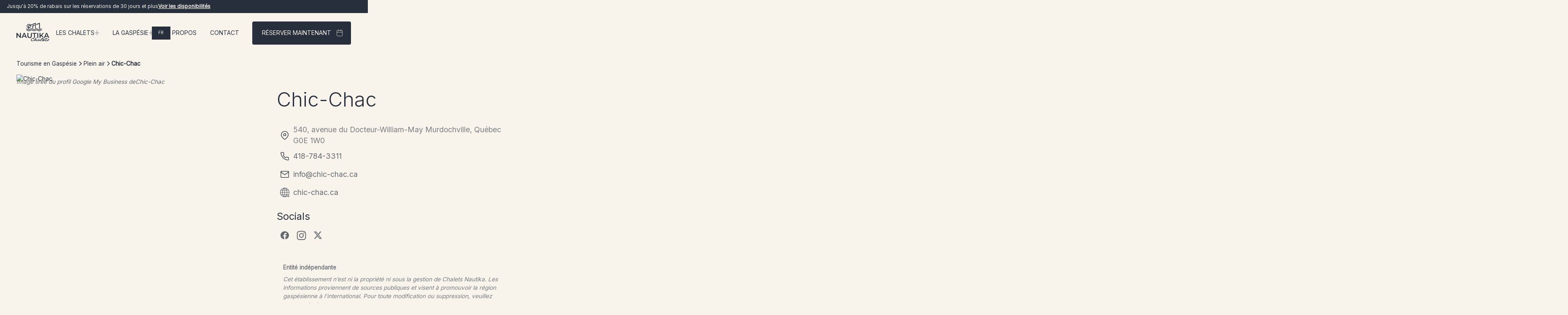

--- FILE ---
content_type: text/html
request_url: https://www.chaletsnautikagaspesie.ca/endroit/chic-chac
body_size: 59060
content:
<!DOCTYPE html><!-- Last Published: Thu Dec 18 2025 16:15:12 GMT+0000 (Coordinated Universal Time) --><html data-wf-domain="www.chaletsnautikagaspesie.ca" data-wf-page="6747430845e74cfdead9f50f" data-wf-site="6744cf371a1326f0ee57f937" lang="en" data-wf-collection="6747430845e74cfdead9f49e" data-wf-item-slug="chic-chac"><head><meta charset="utf-8"><title>Chic-Chac</title><meta content="Chic-Chac séduit par son authenticité, son charme local et ses paysages à couper le souffle. Un endroit parfait pour se reconnecter à l’essentiel, loin du tumulte." name="description"><meta content="Chic-Chac" property="og:title"><meta content="Chic-Chac séduit par son authenticité, son charme local et ses paysages à couper le souffle. Un endroit parfait pour se reconnecter à l’essentiel, loin du tumulte." property="og:description"><meta content="https://cdn.prod.website-files.com/6744eab35f8890b9f8e72f77/69441e2ec2b879e97db49e2a_chic-chac.avif" property="og:image"><meta content="Chic-Chac" property="twitter:title"><meta content="Chic-Chac séduit par son authenticité, son charme local et ses paysages à couper le souffle. Un endroit parfait pour se reconnecter à l’essentiel, loin du tumulte." property="twitter:description"><meta content="https://cdn.prod.website-files.com/6744eab35f8890b9f8e72f77/69441e2ec2b879e97db49e2a_chic-chac.avif" property="twitter:image"><meta property="og:type" content="website"><meta content="summary_large_image" name="twitter:card"><meta content="width=device-width, initial-scale=1" name="viewport"><link href="https://cdn.prod.website-files.com/6744cf371a1326f0ee57f937/css/nautika-u-dev.shared.bce2edb4e.min.css" rel="stylesheet" type="text/css"><link href="https://cdn.prod.website-files.com/6744cf371a1326f0ee57f937/css/nautika-u-dev.6747430845e74cfdead9f50f-9812ec88f.min.css" rel="stylesheet" type="text/css"><link href="https://fonts.googleapis.com" rel="preconnect"><link href="https://fonts.gstatic.com" rel="preconnect" crossorigin="anonymous"><script src="https://ajax.googleapis.com/ajax/libs/webfont/1.6.26/webfont.js" type="text/javascript"></script><script type="text/javascript">WebFont.load({  google: {    families: ["Inter:300,regular"]  }});</script><script type="text/javascript">!function(o,c){var n=c.documentElement,t=" w-mod-";n.className+=t+"js",("ontouchstart"in o||o.DocumentTouch&&c instanceof DocumentTouch)&&(n.className+=t+"touch")}(window,document);</script><link href="https://cdn.prod.website-files.com/6744cf371a1326f0ee57f937/67859177930d251ea09d0e1a_icon-nautika%20(1).png" rel="shortcut icon" type="image/x-icon"><link href="https://cdn.prod.website-files.com/6744cf371a1326f0ee57f937/6785918b3f2ef0c10c8a52da_icon-nautika%20(2).png" rel="apple-touch-icon"><link href="https://www.chaletsnautikagaspesie.ca/endroit/chic-chac" rel="canonical"><style>
@media (min-width: 768px) {
  html:not(.w-editor) [data-u-move] {
    opacity: 0;
  }
}

[data-cms-section]:not(:has(.w-dyn-item)) {
  display: none; 
}


</style>

<script async="" defer="" src="https://app.enzuzo.com/scripts/cookiebar/fc2aa17e-8241-11ee-b3dd-975661b00891"></script>





<script>
window.dataLayer = window.dataLayer || [];
window.dataLayer.push({
 'event': 'page_type',
 'page_category': 'Tourism' //Other values can be Homepage, Contact, etc.
 });
</script>
<script type="application/json" id="weglot-data">{"allLanguageUrls":{"fr":"https://www.chaletsnautikagaspesie.ca/endroit/chic-chac","en":"https://www.chaletsnautikagaspesie.ca/en/endroit/chic-chac","zh":"https://www.chaletsnautikagaspesie.ca/zh/endroit/chic-chac","es":"https://www.chaletsnautikagaspesie.ca/es/endroit/chic-chac","de":"https://www.chaletsnautikagaspesie.ca/de/endroit/chic-chac"},"originalCanonicalUrl":"https://www.chaletsnautikagaspesie.ca/endroit/chic-chac","originalPath":"/endroit/chic-chac","settings":{"auto_switch":false,"auto_switch_fallback":null,"category":8,"custom_settings":{"button_style":{"with_name":false,"full_name":false,"is_dropdown":false,"with_flags":false,"flag_type":"rectangle_mat","custom_css":""},"switchers":[],"translate_search":false,"loading_bar":true,"hide_switcher":false,"translate_images":false,"subdomain":false,"wait_transition":true,"dynamic":""},"deleted_at":null,"dynamics":[{"value":".w-dyn-list"}],"excluded_blocks":[{"value":".lang-dropdown_component","description":"Dropdown Language Switcher"},{"value":".weglot-exclude","description":null}],"excluded_paths":[],"external_enabled":false,"host":"www.chaletsnautikagaspesie.ca","is_dns_set":true,"is_https":true,"language_from":"fr","language_from_custom_flag":null,"language_from_custom_name":null,"languages":[{"connect_host_destination":null,"custom_code":null,"custom_flag":null,"custom_local_name":null,"custom_name":null,"enabled":true,"language_to":"en"},{"connect_host_destination":null,"custom_code":null,"custom_flag":null,"custom_local_name":null,"custom_name":null,"enabled":true,"language_to":"zh"},{"connect_host_destination":null,"custom_code":null,"custom_flag":null,"custom_local_name":null,"custom_name":null,"enabled":true,"language_to":"es"},{"connect_host_destination":null,"custom_code":null,"custom_flag":null,"custom_local_name":null,"custom_name":null,"enabled":true,"language_to":"de"}],"media_enabled":false,"page_views_enabled":false,"technology_id":13,"technology_name":"Webflow","translation_engine":3,"url_type":"SUBDIRECTORY","versions":{"translation":1758585736,"slugTranslation":1643474771}}}</script>
<script async="" src="https://cdn.weglot.com/weglot.min.js?api_key=wg_d7530fb4225c75e16bbb4fbad6ddafc59" type="text/javascript"></script><link href="https://www.chaletsnautikagaspesie.ca/endroit/chic-chac" hreflang="fr" rel="alternate"><link href="https://www.chaletsnautikagaspesie.ca/en/endroit/chic-chac" hreflang="en" rel="alternate"><link href="https://www.chaletsnautikagaspesie.ca/zh/endroit/chic-chac" hreflang="zh" rel="alternate"><link href="https://www.chaletsnautikagaspesie.ca/es/endroit/chic-chac" hreflang="es" rel="alternate"><link href="https://www.chaletsnautikagaspesie.ca/de/endroit/chic-chac" hreflang="de" rel="alternate"></head><body><div class="page-wrapper"><div data-u-navbar-state="on-top" data-u-navbar-dark-mode="false" data-u-navbar-transparent="false" data-wf--navigation-navbar--variant="base" class="navbar_component"><div class="hide w-embed"><style>

:root {
    --navbar--text-color: var(--navbar-light-mode--text-color); 
    --navbar--background: var(--navbar-light-mode--background);
    --navbar--accent-color: var(--navbar-light-mode--accent-color);
}

[data-u-navbar-dark-mode="true"] {
    --navbar--text-color: var(--navbar-dark-mode--text-color);
    --navbar--background: var(--navbar-dark-mode--background);
    --navbar--accent-color: var(--navbar-dark-mode--accent-color);
}

[data-u-navbar-state="on-top"][data-u-navbar-transparent="true"]{
    --navbar--background: var(--navbar--transparent);
    --navbar--text-color: var(--navbar-dark-mode--text-color);
}

[data-u-navbar-state="on-top"][data-u-navbar-transparent="true"][data-u-navbar-dark-mode="true"]{
    --navbar--background: var(--navbar--transparent);
    --navbar--text-color: var(--navbar-dark-mode--text-color);
}

</style></div><div data-animation="default" class="navbar_navbar w-nav" data-easing2="ease" data-u-navbar="navbar" data-u-move="fade" data-easing="ease" data-collapse="medium" data-w-id="35008426-7281-07f0-861f-c7f9f8c28a70" role="banner" data-duration="400"><div class="navbar_top-mask"><div class="navbar_top-list-wrapper w-dyn-list"><div role="list" class="navbar_top-list w-dyn-items"><div role="listitem" class="navbar_top-list-item w-dyn-item"><div class="navbar_promo-card"><div class="navbar_promo-text">Jusqu&#x27;à 20% de rabais sur les réservations de 30 jours et plus</div><a href="https://hotels.cloudbeds.com/reservation/0x74ac" target="_blank" class="navbar_promo-link">Voir les disponibilités</a></div></div></div></div></div><div class="padding-global"><div data-u-navbar="child" class="navbar_container container-large"><a href="/" data-tracking-label="home" data-tracking="header_nav" class="navbar_logo-link w-nav-brand"><div class="navbar_logo-image w-embed"><svg xmlns="http://www.w3.org/2000/svg" width="100%" height="100%" viewBox="0 0 96 54" fill="none" preserveAspectRatio="xMidYMid meet" aria-hidden="true" role="img">
<path d="M12.9502 29.7248V44.299H10.7224L2.68582 34.4302V44.299H0V29.7248H2.22777L10.2644 39.5936V29.7248H12.9502Z" fill="currentColor"></path>
<path d="M26.3167 40.9261H19.0297L17.5931 44.299H14.8032L21.3615 29.7248H24.0265L30.6057 44.299H27.7742L26.3167 40.9261ZM25.4215 38.8024L22.6732 32.4314L19.9458 38.8024H25.4215Z" fill="currentColor"></path>
<path d="M38.4133 44.5072C36.4007 44.5072 34.8322 43.9416 33.708 42.8103C32.5837 41.6791 32.0215 40.0586 32.0215 37.9488V29.7248H34.7281V37.8447C34.7281 40.704 35.9635 42.1337 38.4341 42.1337C40.8909 42.1337 42.1193 40.704 42.1193 37.8447V29.7248H44.7843V37.9488C44.7843 40.0586 44.2256 41.6791 43.1083 42.8103C41.9909 43.9416 40.4259 44.5072 38.4133 44.5072Z" fill="currentColor"></path>
<path d="M63.5433 29.7248H60.8367V44.299H63.5433V29.7248Z" fill="currentColor"></path>
<path d="M91.4841 40.9261H84.197L82.7604 44.299H79.9705L86.5289 29.7248H89.1939L95.7731 44.299H92.9415L91.4841 40.9261ZM90.5888 38.8024L87.8406 32.4314L85.1131 38.8024H90.5888Z" fill="currentColor"></path>
<path d="M51.2595 43.4933V32.0148H46.4292V29.7247H58.7969V32.0148H53.9661V44.2989H52.3593C52.2738 44.1975 52.1795 44.1005 52.0764 44.0086C51.8556 43.8124 51.5862 43.6342 51.2595 43.4933Z" fill="currentColor"></path>
<path d="M50.9841 52.1629C51.0978 52.1037 51.2072 52.0393 51.316 51.9761L51.183 51.6362C51.0718 51.6988 50.9665 51.7802 50.8503 51.8403C49.6534 52.4594 48.5581 52.8771 47.496 53.0955L47.4678 53.0252C48.5268 52.8086 49.6026 52.3596 50.8078 51.7375C51.026 51.625 51.214 51.4552 51.4157 51.3369L51.3243 51.0946C51.4275 51.0512 51.527 51.0041 51.6212 50.9471L51.4244 50.4092C51.1279 50.5808 50.8116 50.7541 50.4714 50.9269C49.1545 51.5956 48.0645 51.9962 47.003 52.1778L46.9984 52.166C48.0592 51.9847 49.1518 51.59 50.4689 50.921C50.6105 50.8492 50.7496 50.781 50.8834 50.7094L50.8621 50.6549C50.7279 50.7262 50.5897 50.7971 50.4475 50.8693C48.5482 51.8326 47.1307 52.2317 45.5895 52.2317C44.2272 52.2317 43.7042 51.5987 43.7042 50.6354C43.7042 48.3097 46.8967 45.8874 49.2227 45.8874C49.7593 45.8874 50.0757 46.0389 50.0757 46.3141C50.0757 46.5895 49.7869 46.8647 49.2775 47.2362C49.2143 47.2823 49.1561 47.3288 49.0988 47.3709L49.2391 47.5438C49.302 47.4977 49.3525 47.432 49.421 47.3815C49.9967 46.9576 50.2811 46.6267 50.2864 46.3066L50.3747 46.3032C50.3679 46.6419 50.0695 46.9898 49.4709 47.432C49.3482 47.5221 49.2459 47.6191 49.1394 47.6922L49.7005 48.4891C49.8495 48.3881 49.9976 48.2623 50.1652 48.1359C50.6501 47.7697 50.9857 47.4292 51.2023 47.1069L51.2221 47.1144C51.004 47.4391 50.6585 47.7759 50.172 48.1431C50.0757 48.2159 49.9834 48.2865 49.8944 48.3522L49.9837 48.4619C50.0763 48.3937 50.1683 48.3166 50.2684 48.241C51.2868 47.4701 51.6859 46.8095 51.6859 46.1629C51.6859 45.282 51.0941 44.4975 49.5254 44.4975C45.8922 44.5114 42.0388 47.7731 42.0388 50.7593C42.0388 52.562 43.0572 53.6355 45.452 53.6355C47.1722 53.6355 49.0024 53.195 50.9841 52.1629ZM47.1706 52.5554L47.1623 52.5344C47.4836 52.4758 47.812 52.4067 48.1491 52.3212C47.8173 52.4188 47.4926 52.4966 47.1706 52.5554Z" fill="currentColor"></path>
<path d="M52.4553 53.0081C53.2683 52.1917 53.9936 51.5327 54.618 51.0177L54.6245 51.023C53.9998 51.537 53.2708 52.1936 52.4572 53.0097C52.341 53.1262 52.2291 53.243 52.1207 53.3576C52.2288 53.2427 52.3388 53.1249 52.4553 53.0081ZM53.1242 49.2544L53.1806 49.2997C52.8417 49.8348 52.4627 50.4126 52.0745 51.0611C52.4416 50.3971 52.7884 49.7954 53.1242 49.2544ZM58.2421 44.8876L58.2304 44.8451C58.3376 44.7999 58.451 44.7751 58.5678 44.7575C58.4575 44.7987 58.349 44.8423 58.2421 44.8876ZM52.4841 53.0301C54.92 50.6217 56.5851 49.6169 57.0393 49.6169C57.1357 49.6169 57.1769 49.6721 57.1769 49.7272C57.1769 49.9748 56.0209 51.3372 56.0209 52.2592C56.0209 52.9886 56.4063 53.4153 57.466 53.4153C58.1678 53.4153 59.2689 53.0989 60.4522 52.4656C60.5733 52.4012 60.6874 52.3289 60.7998 52.2595L60.6257 51.8967C60.5117 51.9695 60.4017 52.0575 60.2781 52.1254C59.4059 52.605 58.595 52.9102 58.0287 52.9985L58.0194 52.9458C58.5724 52.8625 59.3142 52.4297 60.1851 51.9435C60.3698 51.8403 60.4686 51.5767 60.6316 51.4651L60.596 51.3898C60.433 51.502 60.2635 51.625 60.0764 51.7313C59.1828 52.2376 58.3617 52.5366 57.8982 52.5768L57.8967 52.5551C58.3546 52.5167 59.1565 52.1793 60.0466 51.6727C60.1545 51.6114 60.2338 51.4992 60.3329 51.4341L60.2895 51.3443C60.1898 51.4103 60.0925 51.488 59.984 51.5503C59.0462 52.0873 58.1907 52.3928 57.7727 52.3931L57.7851 52.3522C58.1916 52.3516 59.0418 52.0671 59.9748 51.5324C60.0624 51.4819 60.1498 51.4354 60.2316 51.3824L60.1024 51.1178C60.0197 51.1726 59.9357 51.23 59.8468 51.2823C58.9799 51.7914 58.1953 52.0805 57.8651 52.0805C57.7551 52.0805 57.6863 52.0253 57.6863 51.929C57.6863 51.4611 58.8559 50.2499 58.8559 49.3554C58.8559 48.5712 58.3469 48.1858 57.4936 48.1858C56.5331 48.1858 55.4018 48.7674 53.9255 50.0637C56.063 46.4578 57.2073 45.3616 59.1998 44.8278C59.3157 44.7971 59.4273 44.7587 59.5391 44.7293L59.4719 44.4681C59.4031 44.4854 59.3356 44.5102 59.2671 44.5334L59.0514 43.7037C59.0065 43.7158 58.9644 43.7375 58.9191 43.7492C58.5541 43.8437 58.2093 43.967 57.8747 44.1102L57.8651 44.0774C58.2003 43.9342 58.5498 43.8273 58.9148 43.7328C58.9445 43.7251 58.9755 43.7244 59.005 43.7164L58.9442 43.4828C58.9148 43.4905 58.8857 43.4992 58.8559 43.5066C56.0761 44.2224 54.1907 46.1489 51.3008 52.1353C51.2578 52.2239 51.2218 52.3147 51.1834 52.4033L51.2751 52.4749C51.2079 52.5874 51.1422 52.698 51.0883 52.816L51.5571 53.2011C51.6856 53.0159 51.804 52.8151 51.9468 52.6239L52.0571 52.707C51.9372 52.8572 51.8948 53.0614 51.7817 53.2064L52.0553 53.427C52.0308 53.453 52.0066 53.4791 51.9825 53.5048L52.0054 53.5234C52.1585 53.3626 52.3162 53.1962 52.4841 53.0301Z" fill="currentColor"></path>
<path d="M69.0115 53.163C68.956 53.1602 68.8962 53.1822 68.8355 53.1776C68.3887 53.1417 68.0519 53.1042 67.8071 52.997L67.8719 52.9059C68.1033 53.0087 68.5994 53.1125 68.9985 53.1401C69.026 53.1537 69.0809 52.865 69.1224 52.865L69.136 52.5619C69.1085 52.5483 69.0809 52.5759 69.0533 52.5759C68.2827 52.4932 67.9082 52.3457 67.757 51.7901L67.8493 51.7545C67.9924 52.2769 68.2828 52.452 68.9157 52.5207C68.9433 52.5347 68.9793 52.2803 69.0031 52.2828L69.0096 52.0464C68.9913 52.0439 68.9721 52.0439 68.9526 52.0405C68.5526 51.9708 68.4457 51.9097 68.3453 51.5633L68.3546 51.5596C68.4544 51.9026 68.556 51.9664 68.9532 52.0358C68.9743 52.0396 68.9945 52.0442 69.014 52.047L69.0149 52.0067C68.9963 52.0039 68.9771 52.0015 68.9573 51.9977C68.5855 51.929 68.4891 51.8741 68.3927 51.5438C68.1176 50.6078 67.6634 50.2775 66.9616 50.2775C66.5074 50.2775 66.1635 50.4151 65.778 50.6217C64.2505 51.4887 63.5351 51.929 62.9845 51.929C62.7642 51.929 62.6542 51.819 62.6542 51.5987C62.6542 50.539 64.1405 49.383 65.4617 49.383C65.9159 49.383 66.2047 49.5757 66.2874 49.906C66.2936 49.9314 66.3004 49.9565 66.3044 49.9813L66.5706 49.9389C66.5647 49.9094 66.5464 49.8818 66.5387 49.8518C66.4411 49.4673 66.1399 49.2433 65.6693 49.2064L65.6996 49.1776C66.1749 49.2197 66.5839 49.3985 66.6914 49.819C66.6933 49.8261 66.7026 49.8323 66.7159 49.8366C66.6868 49.8691 66.618 49.9069 66.6226 49.9299L67.4877 49.7914C67.4765 49.7468 67.4462 49.7052 67.4341 49.6588C67.3873 49.4809 67.3105 49.3285 67.2309 49.1918L67.2885 49.1671C67.369 49.3071 67.4174 49.4722 67.4645 49.6523C67.4682 49.6668 67.458 49.6839 67.462 49.6978L67.8992 49.6114C67.8942 49.5949 67.888 49.5788 67.8837 49.5621C67.6085 48.5161 66.9616 48.0619 65.5717 48.0619C63.4248 48.0619 61.0579 49.7821 61.0579 51.7362C61.0579 52.8098 61.6222 53.3189 62.613 53.3189C63.4248 53.3189 64.5808 52.865 66.4525 51.8326C66.5765 51.7638 66.6589 51.7226 66.7277 51.7226C66.8516 51.7226 66.8928 51.8326 66.9616 52.0941C67.1819 52.9337 67.5397 53.2365 68.8194 53.3328C68.8854 53.3378 68.9486 53.3403 69.0099 53.3427L69.0115 53.163ZM65.6547 48.9393L65.6637 48.9186C65.8635 48.9288 66.0271 48.9675 66.1619 49.0304C66.0163 48.9787 65.8477 48.9486 65.6547 48.9393Z" fill="currentColor"></path>
<path d="M77.4849 44.1155L77.6388 44.2988H77.8133C77.7356 44.2101 77.6229 44.1474 77.4849 44.1155ZM75.8727 42.2037L72.4959 38.1984L70.1855 40.5718V44.2988H67.4784V29.7246H70.1855V37.199L77.3881 29.7246H80.4284L74.3081 36.2412L78.9971 42.0574C78.4608 41.7809 77.753 41.6404 76.8628 41.7662C76.7613 41.7806 76.6645 41.7975 76.5693 41.8167C76.2932 41.8733 76.0536 42.0126 75.8727 42.2037ZM76.8739 43.3924L77.415 44.0325C77.6293 44.0633 77.7864 44.1591 77.8816 44.2988H79.0891C78.9987 43.4579 78.3148 42.9011 77.0501 43.0801C76.9755 43.0904 76.9041 43.1028 76.8359 43.1167L76.8755 43.3143C76.9358 43.3019 76.9977 43.2853 77.0644 43.2762C77.5515 43.2097 77.9435 43.2616 78.2338 43.4111L78.218 43.4352C77.9324 43.2873 77.5468 43.2312 77.0659 43.2965C77.0199 43.3027 76.9771 43.3114 76.9342 43.3192L76.9485 43.4081C76.9231 43.4 76.8978 43.3932 76.8739 43.3924ZM80.8029 44.2988L80.3269 43.7077C80.3777 43.8952 80.4078 44.0926 80.4205 44.2988H80.8029ZM78.4036 43.9549C78.2894 43.7791 78.1228 43.6207 77.8927 43.5223C78.1402 43.5974 78.3259 43.734 78.4481 43.9168L78.4036 43.9549Z" fill="currentColor"></path>
<path d="M71.5032 53.5804C72.4114 53.5804 73.4434 53.2501 74.4067 52.7411C74.4169 52.7355 74.4269 52.7302 74.4371 52.7246L74.3956 52.6273C74.3853 52.6329 74.3801 52.65 74.3698 52.6552C74.1765 52.7572 73.9875 52.8625 73.7926 52.9477L73.7682 52.904C73.964 52.8182 74.1273 52.6568 74.3252 52.553C74.3451 52.5428 74.3358 52.4634 74.3556 52.4529L74.3156 52.3569C74.2955 52.3677 74.2815 52.394 74.2611 52.4046C74.1988 52.4368 74.144 52.4833 74.0823 52.5136L74.0535 52.4538C74.1158 52.4232 74.1406 52.3073 74.2047 52.2744C74.2236 52.2645 74.2063 52.1697 74.2252 52.1595L74.1607 52.0052C74.1412 52.0157 74.1272 52.0396 74.1074 52.0498C73.1602 52.5353 72.2775 52.8343 71.633 52.8349L71.6433 52.7758C72.267 52.7751 73.1175 52.4275 74.0622 51.9454C74.1077 51.9222 74.126 51.8335 74.1709 51.8097L74.0978 51.6281C74.0516 51.6529 74.0092 51.6889 73.9615 51.713C73.5869 51.9017 73.2408 52.0662 72.9235 52.1833L72.8987 52.1412C73.2166 52.0244 73.5757 51.8806 73.9519 51.691C73.9897 51.6721 74.0315 51.6634 74.0681 51.6439L73.986 51.4425C73.9479 51.4627 73.9094 51.4828 73.8701 51.5023C72.9344 51.9702 72.1635 52.2181 71.7372 52.2181C71.3381 52.2181 71.1178 52.0117 71.1178 51.5299C71.1178 50.8892 71.4131 50.1223 72.2716 49.0707C74.3683 48.4755 76.1077 47.762 77.1866 47.0574C78.7144 46.0526 79.0995 45.2272 79.0995 44.4975C79.0995 43.5482 78.4114 42.8876 77.049 43.0803C76.9753 43.0905 76.9047 43.1028 76.8359 43.1167L76.8755 43.3143C76.9358 43.3019 76.9977 43.2853 77.0644 43.2762C77.5515 43.2097 77.9435 43.2616 78.2338 43.4111L78.218 43.4352C77.9324 43.2873 77.5468 43.2312 77.0659 43.2965C77.0199 43.3027 76.9771 43.3114 76.9342 43.3192L76.9485 43.4081C76.9138 43.3969 76.8789 43.388 76.8473 43.3948L76.9991 44.0566C77.0382 44.0489 77.0778 44.0337 77.1212 44.0293C77.6327 43.9773 77.9348 44.2109 77.9764 44.566L77.9333 44.5833C77.8964 44.2434 77.59 44.0538 77.1265 44.0975C77.1051 44.0994 77.089 44.1421 77.0698 44.1449L77.0915 44.2816C77.1073 44.2794 77.1231 44.2741 77.1398 44.2729C77.1863 44.2701 77.23 44.267 77.2709 44.2713L77.2687 44.2871C77.2287 44.2828 77.1863 44.2778 77.1404 44.2806C77.1203 44.2819 77.1001 44.2803 77.0812 44.2828L77.0933 44.351C77.1101 44.3488 77.1274 44.3472 77.1454 44.3463C77.4344 44.3324 77.5996 44.4975 77.5996 44.7178C77.5996 45.0893 77.2281 45.516 76.3884 46.0526C75.7719 46.447 74.996 46.8101 74.1576 47.1283C74.8055 46.5369 75.5788 45.8797 76.4987 45.1444C76.5771 45.0816 76.6537 45.018 76.7302 44.9564L76.3271 44.4922C76.2877 44.5245 76.249 44.5582 76.21 44.592L75.9457 44.2704C75.9184 44.2927 75.8992 44.3256 75.8716 44.3485C74.7559 45.2631 73.8053 46.1028 73.0097 46.8582L72.9929 46.8024C73.7892 46.0486 74.7457 45.238 75.8555 44.3277C75.8831 44.3048 75.919 44.2921 75.9469 44.2692L75.7087 43.9795C75.6829 44.0008 75.6572 44.0222 75.6315 44.0436C73.8605 45.5141 72.3934 46.8108 71.3412 47.9854C71.0013 48.0662 70.6679 48.1381 70.3472 48.1994C70.3175 48.2053 70.2877 48.2112 70.258 48.2168L70.2602 48.2283C70.2425 48.2165 70.2251 48.2091 70.2103 48.2118L70.2258 48.2905L70.2165 48.285L70.3878 49.1838C69.8261 50.0083 69.5215 50.7739 69.5215 51.5023C69.5215 52.8511 70.113 53.5804 71.5032 53.5804ZM72.5455 48.8913L72.5511 48.9028C72.4897 48.9208 72.4281 48.9387 72.3661 48.9564L72.3804 48.9393C72.4358 48.9232 72.4907 48.9074 72.5455 48.8913ZM73.752 46.6983L73.7458 46.6788C73.9593 46.4836 74.188 46.2893 74.43 46.091C74.192 46.2998 73.9664 46.5025 73.752 46.6983ZM78.4036 43.9549C78.2894 43.7791 78.1228 43.6207 77.8927 43.5223C78.1402 43.5974 78.3259 43.734 78.4481 43.9168L78.4036 43.9549Z" fill="currentColor"></path>
<path d="M82.7739 52.0665C83.0081 51.9324 83.2365 51.7889 83.4586 51.6389L83.423 51.563C83.2008 51.7139 82.979 51.8707 82.7447 52.0055C82.3816 52.214 82.0135 52.4139 81.634 52.5793L81.6095 52.5291C81.9887 52.3636 82.3571 52.1641 82.7206 51.955C82.8095 51.9039 82.8913 51.8388 82.9783 51.7852L82.794 51.397C82.7072 51.4518 82.6251 51.5169 82.5359 51.5686C81.9038 51.9348 81.2442 52.245 80.5793 52.474L80.5591 52.4334C81.224 52.2044 81.8728 51.871 82.5052 51.5045C82.5514 51.4775 82.5805 51.4159 82.6257 51.388L82.5474 51.2228C82.7525 51.1147 82.9619 51.0211 83.1497 50.887L82.9573 50.4786C82.7277 50.6468 82.4962 50.8197 82.2477 50.9654C81.607 51.3406 80.9365 51.6529 80.267 51.8806L80.2536 51.8534C80.9232 51.6259 81.6005 51.3272 82.2412 50.9517C82.4436 50.833 82.6385 50.706 82.8278 50.5715L82.7652 50.4386C82.5759 50.574 82.3847 50.7094 82.1821 50.8281C80.6822 51.709 79.0031 52.2044 77.6271 52.2044C76.9941 52.2044 76.6087 51.9565 76.6087 51.4887C76.6087 50.3602 78.6728 49.2318 80.0216 49.2318C80.2694 49.2318 80.407 49.3282 80.407 49.4657C80.407 49.9336 79.3749 50.2775 77.9023 50.4566C77.7594 50.474 77.6222 50.4997 77.488 50.5173L77.5054 50.619C77.4812 50.6202 77.4573 50.6224 77.4335 50.6252L77.6107 51.6219C77.7551 51.6092 77.901 51.586 78.0507 51.5689C79.3771 51.4177 80.4643 51.031 81.0924 50.5031L81.1029 50.5189C80.4652 51.0481 79.3771 51.4264 78.0516 51.5776C77.7951 51.6067 77.5453 51.6309 77.304 51.6436L77.3275 51.7616C77.5673 51.7499 77.814 51.7239 78.0674 51.695C80.3794 51.4335 82.0169 50.429 82.0169 49.1767C82.0169 48.3234 81.3703 47.8555 80.1455 47.8555C77.682 47.8555 74.9709 49.7272 74.9709 51.6814C74.9709 52.851 75.7693 53.5392 77.5996 53.5392C79.1822 53.5392 81.0952 53.0301 82.7739 52.0665ZM81.3393 51.8016L81.3297 51.7818C81.4651 51.7214 81.6039 51.6659 81.7427 51.6095C81.6092 51.6771 81.4747 51.7409 81.3393 51.8016ZM77.9209 50.596C79.2578 50.4346 80.2434 50.1111 80.4457 49.6938L80.4755 49.7548C80.2446 50.1747 79.2578 50.4393 77.9215 50.6004C77.8964 50.6035 77.8713 50.6056 77.8459 50.6072C77.8707 50.6028 77.8958 50.5991 77.9209 50.596Z" fill="currentColor"></path>
<path d="M89.8549 52.2983L89.8323 52.2661C89.9987 52.1759 90.1725 52.0947 90.3426 52.0086C90.183 52.1108 90.021 52.2081 89.8549 52.2983ZM89.0819 52.1641L89.0611 52.1359C89.2591 52.0455 89.4626 51.9587 89.6647 51.8679C89.4738 51.9745 89.2792 52.0737 89.0819 52.1641ZM89.229 46.7277C89.0363 46.7255 88.852 46.7243 88.68 46.7237C88.6877 46.7141 88.6958 46.7045 88.7038 46.6949C88.869 46.7035 89.0453 46.7153 89.229 46.7277ZM88.9759 46.1939C88.931 46.1936 88.8867 46.1935 88.843 46.1935C88.8659 46.161 88.8888 46.1285 88.9118 46.0953C88.9613 46.0929 89.0115 46.0904 89.063 46.0876C89.0338 46.1232 89.0047 46.1585 88.9759 46.1939ZM83.963 45.8422L83.9649 45.8713C83.5658 45.8911 83.1565 45.9007 82.7379 45.9135C83.1556 45.8865 83.5636 45.862 83.963 45.8422ZM90.9071 51.9153C90.9204 51.906 90.9334 51.8967 90.9468 51.8874L90.8439 51.7263C90.8926 51.7136 90.9505 51.7158 90.9889 51.6876L90.6806 51.1987L90.6568 51.2173L90.3968 50.8058C90.3525 50.8396 90.3122 50.8805 90.2673 50.913C89.787 51.2591 89.2628 51.563 88.7228 51.7985L88.702 51.77C89.2427 51.5349 89.7777 51.2448 90.258 50.8984C90.262 50.8953 90.2707 50.8997 90.2747 50.8966L90.1901 50.764C90.1861 50.7671 90.1821 50.7699 90.1778 50.773C88.9254 51.6814 87.3155 52.2456 86.1043 52.2456C85.5537 52.2456 85.3338 52.0529 85.3338 51.6675C85.3338 51.0345 85.8704 50.3878 86.6961 49.2318C86.9812 48.834 87.5922 48.0458 88.4947 46.9486C89.054 46.9523 89.7861 46.966 90.4805 46.9886C90.5025 46.9892 90.5241 46.9889 90.5458 46.9892L90.5558 46.8489C90.5703 46.8647 90.5849 46.8783 90.6007 46.8783L90.6515 46.2001C90.6106 46.1994 90.5682 46.2177 90.5269 46.2168C90.0111 46.2019 89.5395 46.1963 89.1203 46.1945C89.1522 46.1564 89.1838 46.1186 89.216 46.0802C89.6092 46.0616 90.0489 46.0464 90.5362 46.06C90.5815 46.0613 90.6335 45.959 90.6785 45.9596L90.6918 45.7827C90.6462 45.7824 90.5991 45.7914 90.5523 45.7901C90.1551 45.7796 89.7979 45.7799 89.4741 45.7737C89.4843 45.7616 89.4946 45.7496 89.5048 45.7372C89.787 45.7427 90.1493 45.7607 90.5536 45.7719C90.618 45.7734 90.6809 45.7827 90.7432 45.7836L90.7568 45.6151C90.6936 45.6141 90.6289 45.6142 90.5632 45.6123C90.2205 45.6033 89.9116 45.5959 89.6297 45.5897C89.8726 45.3028 90.1288 45.0028 90.398 44.6902C90.4393 44.6425 90.4767 44.592 90.5161 44.5434L90.407 44.4489C90.3677 44.4972 90.3445 44.5598 90.3032 44.6075C90.0101 44.9471 89.7353 45.2743 89.4763 45.5866C89.4038 45.585 89.3331 45.5838 89.2637 45.5826C89.5181 45.212 89.7926 44.8234 90.1186 44.4467C90.1297 44.434 89.9993 44.298 90.0101 44.2853L89.7985 44.1009C89.7877 44.1136 89.7926 44.1403 89.7815 44.1526C89.3449 44.6537 88.9561 45.1358 88.5895 45.5729C88.5533 45.5726 88.5173 45.5723 88.482 45.572C88.8461 45.1407 89.287 44.6577 89.7505 44.1257C89.7889 44.082 89.8413 44.0507 89.8784 44.0067L89.4388 43.625C89.401 43.6681 89.3629 43.7111 89.3248 43.7545C88.7435 44.4157 88.2217 45.0245 87.7616 45.5723C85.963 45.5832 83.8592 45.6662 81.4942 45.8326C81.4344 45.8366 81.375 45.8456 81.3158 45.8521L81.326 46.0247L81.3492 46.0216L81.3787 46.5189C81.4304 46.5133 81.4815 46.4975 81.5339 46.4938C82.5678 46.4213 83.5466 46.3562 84.4708 46.3144L84.473 46.3466C83.5488 46.3884 82.5703 46.4603 81.5361 46.5331C81.4921 46.5359 81.4496 46.5576 81.4059 46.5626L81.4276 46.9313C81.4713 46.9263 81.5144 46.9096 81.5587 46.9065C82.6475 46.83 83.6721 46.7609 84.6354 46.7184L84.6382 46.7593C83.6752 46.8018 82.649 46.8504 81.5599 46.9269C81.5364 46.9288 81.5125 46.922 81.4893 46.9245L81.5066 47.2163C81.5299 47.2138 81.5531 47.2104 81.5767 47.2086C83.4444 47.0775 85.1196 46.9979 86.6134 46.9651C86.1068 47.5922 85.7381 48.0681 85.5125 48.3646C84.728 49.4518 83.7375 50.6217 83.7375 51.9014C83.7375 53.1401 84.5356 53.5943 85.8292 53.5943C87.6458 53.5943 89.3936 52.961 90.9071 51.9153Z" fill="currentColor"></path>
<path d="M91.3062 53.484C92.2146 53.484 93.0679 52.975 93.0679 51.709C93.0679 50.9657 92.944 50.4015 92.944 49.7821C92.944 49.3142 93.1503 49.0939 93.5076 49.0939C93.8112 49.0939 93.9754 49.2318 93.9754 49.4518C93.9754 49.617 93.8949 49.796 93.7276 50.0024C93.7183 50.0145 93.709 50.0269 93.6997 50.0389L93.7771 50.086C93.774 50.1164 93.6377 50.108 93.5943 50.1527L94.5269 50.8997C94.6354 50.8129 94.7252 50.7212 94.8027 50.6363C95.0258 50.3909 95.2674 50.0005 95.3635 49.5813L95.3759 49.5816C95.2767 50.003 95.0289 50.3934 94.8058 50.6391C94.7841 50.6633 94.7593 50.6868 94.7345 50.7119L94.7996 50.7525C94.8244 50.7268 94.8491 50.7014 94.8708 50.6766C95.159 50.3602 95.4905 49.796 95.5029 49.2318C95.5308 48.241 94.8584 47.718 93.6749 47.718C92.4073 47.718 91.4165 48.4334 91.4165 49.8924C91.4165 50.5115 91.5265 51.4887 91.5265 51.805C91.5265 51.9702 91.4165 51.9977 91.3201 51.9977C91.155 51.9977 90.921 51.8741 90.5356 51.3787C90.3571 51.1491 90.2444 50.9734 90.1815 50.8324L90.0839 50.8894C90.1464 51.0431 90.2722 51.2182 90.4495 51.4493C90.6059 51.6535 90.7537 51.788 90.8724 51.8878L90.8293 51.9336C90.7066 51.831 90.5325 51.7146 90.377 51.5088C90.3677 51.4967 90.3224 51.5147 90.3134 51.5029L90.0457 51.7217C90.0547 51.7338 90.0702 51.7409 90.0789 51.753C90.469 52.2992 90.886 52.5434 91.3136 52.544V52.5756C90.8705 52.5753 90.4606 52.3076 90.0702 51.7604C89.9342 51.5708 89.8422 51.388 89.7756 51.2225L89.5131 51.3957C89.5797 51.5854 89.6969 51.7641 89.8301 51.9572C89.9559 52.14 90.1043 52.2831 90.2459 52.4095L90.1954 52.4603C90.0504 52.3311 89.9001 52.1861 89.7746 52.0027C89.6352 51.7985 89.5138 51.6067 89.4474 51.4019L89.04 51.6647C89.1063 51.9101 89.2175 52.1378 89.3517 52.3494C89.6922 52.8854 90.2496 53.2919 90.9334 53.4019L90.931 53.4118C90.2434 53.3009 89.6879 52.8888 89.348 52.3528C89.2451 52.1911 89.1581 52.0182 89.0933 51.836L89.0549 51.8636C89.119 52.0483 89.2086 52.2211 89.3108 52.3832C89.7099 53.0162 90.4256 53.484 91.3062 53.484ZM94.1582 49.453L94.2295 49.4453C94.2233 49.5547 94.1644 49.6547 94.087 49.7523C94.1303 49.6513 94.1551 49.5503 94.1582 49.453Z" fill="currentColor"></path>
<path fill-rule="evenodd" clip-rule="evenodd" d="M36.3042 3.53168C39.7261 3.53168 42.5045 6.27241 42.5045 9.64795C42.5045 13.0235 39.7261 15.7642 36.3042 15.7642C32.8822 15.7642 30.1039 13.0235 30.1039 9.64795C30.1039 6.27241 32.8822 3.53168 36.3042 3.53168ZM36.3042 5.22331C38.7862 5.22331 40.8127 7.19951 40.8127 9.64795C40.8127 12.0964 38.7862 14.0726 36.3042 14.0726C33.8221 14.0726 31.7956 12.0964 31.7956 9.64795C31.7956 7.19951 33.8221 5.22331 36.3042 5.22331Z" fill="currentColor"></path>
<path fill-rule="evenodd" clip-rule="evenodd" d="M66.2918 18.1335C66.368 18.146 66.4441 18.1538 66.5185 18.1562C66.6556 18.1606 66.7672 18.0708 66.8907 17.9943C67.0954 17.8681 67.2951 17.7153 67.5015 17.5649C67.8144 17.3379 68.1308 17.1083 68.4556 16.8919V0.956337C68.4556 0.762628 68.3609 0.581098 68.2019 0.470455C68.0428 0.359813 67.8398 0.333759 67.6571 0.401092L57.6605 4.09899V6.39322L66.2918 3.20032V18.1335ZM46.3855 15.7671C47.1309 16.0017 47.8482 16.324 48.5488 16.6693V9.76376L53.1287 8.06944V5.77538L46.7722 8.12696C46.5398 8.21291 46.3855 8.43436 46.3855 8.6822V15.7671Z" fill="currentColor"></path>
<path fill-rule="evenodd" clip-rule="evenodd" d="M34.4913 17.492C35.0999 17.8287 35.7015 18.1076 36.3521 18.1076C36.3968 18.1076 36.4413 18.1063 36.4854 18.1038V9.7049L54.3975 3.07886V16.5712C55.0441 16.2585 55.706 15.9704 56.3916 15.7571V0.956351C56.3916 0.790387 56.3104 0.634742 56.1742 0.539833C56.0379 0.445093 55.8638 0.422764 55.708 0.480454L34.8229 8.20615C34.6236 8.27991 34.4913 8.4699 34.4913 8.68221V17.492Z" fill="currentColor"></path>
<path fill-rule="evenodd" clip-rule="evenodd" d="M28.609 18.3508C29.9395 18.3508 31.0925 18.9937 32.214 19.6059C33.5888 20.3566 34.9263 21.068 36.3522 21.068C37.778 21.068 39.1153 20.3566 40.4901 19.6059C41.6118 18.9937 42.7649 18.3508 44.0952 18.3508C45.3285 18.3508 46.4131 18.9087 47.4711 19.4398C48.7679 20.0911 50.0328 20.7088 51.3726 20.7088C52.7125 20.7088 53.9774 20.0911 55.2742 19.4398C56.3322 18.9087 57.4168 18.3508 58.6499 18.3508C60.3034 18.3508 61.8648 19.2866 63.2756 20.0189C64.4206 20.6132 65.4881 21.0854 66.4245 21.1154C67.2537 21.1414 68.0229 20.7948 68.7738 20.2903C69.5888 19.7424 70.3769 18.9666 71.3355 18.7191C72.2655 18.4789 73.2436 18.3508 74.2526 18.3508V16.6589C73.0972 16.6589 71.9772 16.806 70.9123 17.0812C69.9376 17.3329 69.0796 17.9851 68.2495 18.5903C67.6671 19.0146 67.1202 19.4447 66.4781 19.4244C65.5394 19.3944 64.4676 18.7284 63.2775 18.1116C61.8411 17.3674 60.2734 16.6589 58.6499 16.6589C57.1461 16.6589 55.8052 17.2802 54.5151 17.9278C53.4638 18.4558 52.4588 19.0169 51.3726 19.0169C50.2865 19.0169 49.2815 18.4558 48.2302 17.9278C46.9401 17.2802 45.599 16.6589 44.0952 16.6589C42.4741 16.6589 41.0461 17.3748 39.6793 18.121C38.5655 18.7294 37.5075 19.3764 36.3522 19.3764C35.1968 19.3764 34.1386 18.7294 33.0248 18.121C31.658 17.3748 30.2301 16.6589 28.609 16.6589V18.3508Z" fill="currentColor"></path>
<path fill-rule="evenodd" clip-rule="evenodd" d="M28.609 21.9942C29.9395 21.9942 31.0925 22.637 32.214 23.2493C33.5888 24 34.9263 24.7114 36.3522 24.7114C37.778 24.7114 39.1153 24 40.4901 23.2493C41.6118 22.637 42.7649 21.9942 44.0952 21.9942C45.3285 21.9942 46.4131 22.552 47.4711 23.0832C48.7679 23.7344 50.0328 24.3521 51.3726 24.3521C52.7125 24.3521 53.9774 23.7344 55.2742 23.0832C56.3322 22.552 57.4168 21.9942 58.6499 21.9942C60.3034 21.9942 61.8648 22.9299 63.2756 23.6623C64.4206 24.2565 65.4881 24.7288 66.4245 24.7587C67.2537 24.7848 68.0229 24.4381 68.7738 23.9337C69.5888 23.3858 70.3769 22.61 71.3355 22.3624C72.2655 22.1223 73.2436 21.9942 74.2526 21.9942V20.3022C73.0972 20.3022 71.9772 20.4493 70.9123 20.7246C69.9376 20.9763 69.0796 21.6285 68.2495 22.2337C67.6671 22.6579 67.1202 23.088 66.4781 23.0677C65.5394 23.0378 64.4676 22.3718 63.2775 21.755C61.8411 21.0107 60.2734 20.3022 58.6499 20.3022C57.1461 20.3022 55.8052 20.9235 54.5151 21.5712C53.4638 22.0991 52.4588 22.6602 51.3726 22.6602C50.2865 22.6602 49.2815 22.0991 48.2302 21.5712C46.9401 20.9235 45.599 20.3022 44.0952 20.3022C42.4741 20.3022 41.0461 21.0181 39.6793 21.7643C38.5655 22.3727 37.5075 23.0198 36.3522 23.0198C35.1968 23.0198 34.1386 22.3727 33.0248 21.7643C31.658 21.0181 30.2301 20.3022 28.609 20.3022V21.9942Z" fill="currentColor"></path>
</svg></div></a><nav role="navigation" class="navbar_menu w-nav-menu"><div class="navbar_menu-flex"><div class="navbar_menu-list-wrapper"><div data-delay="300" data-hover="false" data-w-id="35008426-7281-07f0-861f-c7f9f8c28a77" class="navbar_menu-dropdown w-dropdown"><div data-u-navbar-trigger="" class="navbar_dropdown-toggle w-dropdown-toggle"><div>Les chalets</div><div class="accordion-icons"><div class="accordion-icon-vertical w-embed"><svg width="100%" height="100%" style="" viewBox="0 0 1 10" fill="none" xmlns="http://www.w3.org/2000/svg">
<path d="M0.5 0.333496V9.66683" stroke="currentColor" stroke-width="0.5" stroke-linecap="round" stroke-linejoin="round"></path>
</svg></div><div class="accordion-icon w-embed"><svg width="100%" height="100%" style="" viewBox="0 0 11 2" fill="none" xmlns="http://www.w3.org/2000/svg">
<path d="M0.833984 1H10.1673" stroke="currentColor" stroke-width="0.5" stroke-linecap="round" stroke-linejoin="round"></path>
</svg></div></div></div><nav class="navbar_dropdown-list w-dropdown-list"><div class="navbar_dropdown-background"><div class="navbar_dropdown-contents"><div class="navbar_slider-wrapper"><div class="navbar-slider_component"><div class="navbar-slider_list-wrapper w-dyn-list swiper"><div role="list" class="navbar-slider_list w-dyn-items swiper-wrapper"><div role="listitem" class="navbar-slider_list-item w-dyn-item swiper-slide"><div hover-parent="" class="accomodation-card_componet"><div class="accomodation-card_image-wrapper"><img hover-child="" loading="lazy" alt="" src="https://cdn.prod.website-files.com/6744eab35f8890b9f8e72f77/68768a1351bad0f84bef0931_6812499c5d9b348eeec1b1ae_Chalets-avant.avif" class="image-absolute"></div><div class="spacer-small"></div><a data-tracking-label="Chalets avant" data-tracking="listing_item" href="/hebergements-a-louer/chalets-avant" class="accomodation-card_link-wrapper w-inline-block"><h2 class="accomodation-card_heading">Chalets avant</h2></a><div class="spacer-small"></div><div class="spacer-line"></div><div class="accomodation-card_details-wrapper"><div>Grandeur</div><div class="accomodation-card_detail-item"><div>6</div><div>personnes</div></div></div><div class="spacer-line"></div><div class="accomodation-card_details-wrapper"><div>Prix</div><div class="accomodation-card_detail-item flex-column"><div>À partir de</div><div class="accomodation-card_detail-item"><div class="accomodation-card_price-wrapper"><div>$</div><div>215</div></div><div>CAD / nuit</div></div></div></div><div class="accomodation-card_custom-css w-embed"><style>

.accomodation-card_link-wrapper::before {
 content: "";
 position: absolute;
 inset: 0;
 cursor: pointer;
}

</style></div></div></div><div role="listitem" class="navbar-slider_list-item w-dyn-item swiper-slide"><div hover-parent="" class="accomodation-card_componet"><div class="accomodation-card_image-wrapper"><img hover-child="" loading="lazy" alt="" src="https://cdn.prod.website-files.com/6744eab35f8890b9f8e72f77/68751985077f3baf771f82e2_6812496cee9965577c6bea54_Chalets-doubles-arriere.avif" class="image-absolute"></div><div class="spacer-small"></div><a data-tracking-label="Chalets doubles avant" data-tracking="listing_item" href="/hebergements-a-louer/chalets-doubles-avant" class="accomodation-card_link-wrapper w-inline-block"><h2 class="accomodation-card_heading">Chalets doubles avant</h2></a><div class="spacer-small"></div><div class="spacer-line"></div><div class="accomodation-card_details-wrapper"><div>Grandeur</div><div class="accomodation-card_detail-item"><div>8</div><div>personnes</div></div></div><div class="spacer-line"></div><div class="accomodation-card_details-wrapper"><div>Prix</div><div class="accomodation-card_detail-item flex-column"><div>À partir de</div><div class="accomodation-card_detail-item"><div class="accomodation-card_price-wrapper"><div>$</div><div>245</div></div><div>CAD / nuit</div></div></div></div><div class="accomodation-card_custom-css w-embed"><style>

.accomodation-card_link-wrapper::before {
 content: "";
 position: absolute;
 inset: 0;
 cursor: pointer;
}

</style></div></div></div><div role="listitem" class="navbar-slider_list-item w-dyn-item swiper-slide"><div hover-parent="" class="accomodation-card_componet"><div class="accomodation-card_image-wrapper"><img hover-child="" loading="lazy" alt="" src="https://cdn.prod.website-files.com/6744eab35f8890b9f8e72f77/68768a13c6d2038add301daa_6812497d2e31c543ea3bb7be_style-suisse.avif" class="image-absolute"></div><div class="spacer-small"></div><a data-tracking-label="Chalets doubles arrière style suisse" data-tracking="listing_item" href="/hebergements-a-louer/chalets-doubles-arriere-style-suisse" class="accomodation-card_link-wrapper w-inline-block"><h2 class="accomodation-card_heading">Chalets doubles arrière style suisse</h2></a><div class="spacer-small"></div><div class="spacer-line"></div><div class="accomodation-card_details-wrapper"><div>Grandeur</div><div class="accomodation-card_detail-item"><div>6</div><div>personnes</div></div></div><div class="spacer-line"></div><div class="accomodation-card_details-wrapper"><div>Prix</div><div class="accomodation-card_detail-item flex-column"><div>À partir de</div><div class="accomodation-card_detail-item"><div class="accomodation-card_price-wrapper"><div>$</div><div>225</div></div><div>CAD / nuit</div></div></div></div><div class="accomodation-card_custom-css w-embed"><style>

.accomodation-card_link-wrapper::before {
 content: "";
 position: absolute;
 inset: 0;
 cursor: pointer;
}

</style></div></div></div><div role="listitem" class="navbar-slider_list-item w-dyn-item swiper-slide"><div hover-parent="" class="accomodation-card_componet"><div class="accomodation-card_image-wrapper"><img hover-child="" loading="lazy" alt="" src="https://cdn.prod.website-files.com/6744eab35f8890b9f8e72f77/68751985077f3baf771f82e2_6812496cee9965577c6bea54_Chalets-doubles-arriere.avif" class="image-absolute"></div><div class="spacer-small"></div><a data-tracking-label="Chalets doubles arrière" data-tracking="listing_item" href="/hebergements-a-louer/chalets-doubles-arriere" class="accomodation-card_link-wrapper w-inline-block"><h2 class="accomodation-card_heading">Chalets doubles arrière</h2></a><div class="spacer-small"></div><div class="spacer-line"></div><div class="accomodation-card_details-wrapper"><div>Grandeur</div><div class="accomodation-card_detail-item"><div>8</div><div>personnes</div></div></div><div class="spacer-line"></div><div class="accomodation-card_details-wrapper"><div>Prix</div><div class="accomodation-card_detail-item flex-column"><div>À partir de</div><div class="accomodation-card_detail-item"><div class="accomodation-card_price-wrapper"><div>$</div><div>235</div></div><div>CAD / nuit</div></div></div></div><div class="accomodation-card_custom-css w-embed"><style>

.accomodation-card_link-wrapper::before {
 content: "";
 position: absolute;
 inset: 0;
 cursor: pointer;
}

</style></div></div></div><div role="listitem" class="navbar-slider_list-item w-dyn-item swiper-slide"><div hover-parent="" class="accomodation-card_componet"><div class="accomodation-card_image-wrapper"><img hover-child="" loading="lazy" alt="" src="https://cdn.prod.website-files.com/6744eab35f8890b9f8e72f77/68768a138031e8e56dc73cfa_681249871b2fe79773ae11ac_Chalets-arriere.avif" class="image-absolute"></div><div class="spacer-small"></div><a data-tracking-label="Chalets arrière" data-tracking="listing_item" href="/hebergements-a-louer/chalets-arriere" class="accomodation-card_link-wrapper w-inline-block"><h2 class="accomodation-card_heading">Chalets arrière</h2></a><div class="spacer-small"></div><div class="spacer-line"></div><div class="accomodation-card_details-wrapper"><div>Grandeur</div><div class="accomodation-card_detail-item"><div>6</div><div>personnes</div></div></div><div class="spacer-line"></div><div class="accomodation-card_details-wrapper"><div>Prix</div><div class="accomodation-card_detail-item flex-column"><div>À partir de</div><div class="accomodation-card_detail-item"><div class="accomodation-card_price-wrapper"><div>$</div><div>185</div></div><div>CAD / nuit</div></div></div></div><div class="accomodation-card_custom-css w-embed"><style>

.accomodation-card_link-wrapper::before {
 content: "";
 position: absolute;
 inset: 0;
 cursor: pointer;
}

</style></div></div></div></div></div><div class="spacer-medium"></div><div class="navbar-slider_bottom-wrapper"><div class="slider-controls_component"><div class="slider-buttons_component"><div hover-parent="" class="slider-buttons_button swiper-prev"><div class="slider-buttons_arrow-wrapper is-left"><div hover-child="" class="slider-buttons_arrow-position is-active"><div class="slider-button_icon w-embed"><svg xmlns="http://www.w3.org/2000/svg" width="100%" height="100%" viewBox="0 0 21 19" fill="none" preserveAspectRatio="xMidYMid meet" aria-hidden="true" role="img">
<path fill-rule="evenodd" clip-rule="evenodd" d="M20.0303 8.96967C20.3232 9.26256 20.3232 9.73744 20.0303 10.0303L11.5303 18.5303C11.2374 18.8232 10.7626 18.8232 10.4697 18.5303C10.1768 18.2374 10.1768 17.7626 10.4697 17.4697L17.6893 10.25L1.5 10.25C1.08579 10.25 0.75 9.91421 0.75 9.5C0.75 9.08579 1.08579 8.75 1.5 8.75L17.6893 8.75L10.4697 1.53033C10.1768 1.23744 10.1768 0.762563 10.4697 0.469669C10.7626 0.176776 11.2374 0.176776 11.5303 0.46967L20.0303 8.96967Z" fill="currentColor"></path>
</svg></div></div><div hover-child="" class="slider-buttons_arrow-position is-active"><div class="slider-button_icon w-embed"><svg xmlns="http://www.w3.org/2000/svg" width="100%" height="100%" viewBox="0 0 21 19" fill="none" preserveAspectRatio="xMidYMid meet" aria-hidden="true" role="img">
<path fill-rule="evenodd" clip-rule="evenodd" d="M20.0303 8.96967C20.3232 9.26256 20.3232 9.73744 20.0303 10.0303L11.5303 18.5303C11.2374 18.8232 10.7626 18.8232 10.4697 18.5303C10.1768 18.2374 10.1768 17.7626 10.4697 17.4697L17.6893 10.25L1.5 10.25C1.08579 10.25 0.75 9.91421 0.75 9.5C0.75 9.08579 1.08579 8.75 1.5 8.75L17.6893 8.75L10.4697 1.53033C10.1768 1.23744 10.1768 0.762563 10.4697 0.469669C10.7626 0.176776 11.2374 0.176776 11.5303 0.46967L20.0303 8.96967Z" fill="currentColor"></path>
</svg></div></div></div></div><div hover-parent="" class="slider-buttons_button swiper-next"><div class="slider-buttons_arrow-wrapper"><div hover-child="" class="slider-buttons_arrow-position is-active"><div class="slider-button_icon w-embed"><svg xmlns="http://www.w3.org/2000/svg" width="100%" height="100%" viewBox="0 0 21 19" fill="none" preserveAspectRatio="xMidYMid meet" aria-hidden="true" role="img">
<path fill-rule="evenodd" clip-rule="evenodd" d="M20.0303 8.96967C20.3232 9.26256 20.3232 9.73744 20.0303 10.0303L11.5303 18.5303C11.2374 18.8232 10.7626 18.8232 10.4697 18.5303C10.1768 18.2374 10.1768 17.7626 10.4697 17.4697L17.6893 10.25L1.5 10.25C1.08579 10.25 0.75 9.91421 0.75 9.5C0.75 9.08579 1.08579 8.75 1.5 8.75L17.6893 8.75L10.4697 1.53033C10.1768 1.23744 10.1768 0.762563 10.4697 0.469669C10.7626 0.176776 11.2374 0.176776 11.5303 0.46967L20.0303 8.96967Z" fill="currentColor"></path>
</svg></div></div><div hover-child="" class="slider-buttons_arrow-position is-active"><div class="slider-button_icon w-embed"><svg xmlns="http://www.w3.org/2000/svg" width="100%" height="100%" viewBox="0 0 21 19" fill="none" preserveAspectRatio="xMidYMid meet" aria-hidden="true" role="img">
<path fill-rule="evenodd" clip-rule="evenodd" d="M20.0303 8.96967C20.3232 9.26256 20.3232 9.73744 20.0303 10.0303L11.5303 18.5303C11.2374 18.8232 10.7626 18.8232 10.4697 18.5303C10.1768 18.2374 10.1768 17.7626 10.4697 17.4697L17.6893 10.25L1.5 10.25C1.08579 10.25 0.75 9.91421 0.75 9.5C0.75 9.08579 1.08579 8.75 1.5 8.75L17.6893 8.75L10.4697 1.53033C10.1768 1.23744 10.1768 0.762563 10.4697 0.469669C10.7626 0.176776 11.2374 0.176776 11.5303 0.46967L20.0303 8.96967Z" fill="currentColor"></path>
</svg></div></div></div></div><div class="chalet-slider_code w-embed"><style>

.swiper-prev.is-disabled {
	opacity:0.2;
  pointer-events: none;
}
.swiper-next.is-disabled {
	opacity:0.2;
  pointer-events: none;
}
</style></div></div></div><div class="services-slider_buttons-wrapper"><div data-button-alternate="true" data-wf--component-button--variant="base" class="button_component"><a href="/chalets" data-tracking-label="listings" hover-parent="" data-tracking="header_nav" class="button_main-wrapper w-inline-block"><div>Découvrir les chalets</div><div hover-child="" class="button_arrow-wrapper"><div hover-child="" class="button_arrow-position is-active"><div class="button_arrow-img w-embed"><svg xmlns="http://www.w3.org/2000/svg" width="100%" height="100%" viewBox="0 0 24 24" fill="none"><path d="M5 12H19" stroke="currentColor" stroke-width="2" stroke-linecap="round" stroke-linejoin="round"></path><path d="M12 5L19 12L12 19" stroke="currentColor" stroke-width="2" stroke-linecap="round" stroke-linejoin="round"></path></svg></div></div><div hover-child="" class="button_arrow-position is-active"><div class="button_arrow-img w-embed"><svg xmlns="http://www.w3.org/2000/svg" width="100%" height="100%" viewBox="0 0 24 24" fill="none"><path d="M5 12H19" stroke="currentColor" stroke-width="2" stroke-linecap="round" stroke-linejoin="round"></path><path d="M12 5L19 12L12 19" stroke="currentColor" stroke-width="2" stroke-linecap="round" stroke-linejoin="round"></path></svg></div></div></div></a></div></div></div><div class="navbar-slider_code w-embed w-script"><script>
document.addEventListener("DOMContentLoaded", function () {
  function navbarSlider() {
    document.querySelectorAll(".navbar-slider_component").forEach(function (chalet) {
      //console.log("Initializing chalet swiper for:", chalet);

      const mainSwiper = new Swiper(chalet.querySelector(".swiper"), {
        speed: 800,
        loop: false,
        autoplay: false,
        watchSlidesProgress: true,
        autoHeight: false,
        centeredSlides: false,
        followFinger: true,
        freeMode: false,
        ally: false,
        slideToClickedSlide: false,
        slidesPerView: 1,
        spaceBetween: 0,
        rewind: false,
        mousewheel: {
          forceToAxis: true,
        },
        keyboard: {
          enabled: true,
          onlyInViewport: true,
        },
        breakpoints: {
          480: {
            slidesPerView: 1,
          },
          768: {
            slidesPerView: 2,
          },
          992: {
            slidesPerView: 4,
          },
        },
        navigation: {
          nextEl: chalet.querySelector(".swiper-next"),
          prevEl: chalet.querySelector(".swiper-prev"),
          disabledClass: "is-disabled",
        },
        pagination: {
          el: chalet.querySelector(".swiper-pagination_component"),
          bulletActiveClass: "is-active",
          bulletClass: "swiper-pagination_bullet",
          bulletElement: "button",
          clickable: true,
        },
        slideActiveClass: "is-active",
        slideDuplicateActiveClass: "is-active",
      });
    });
  }

  function waitForSwiper() {
    if (typeof Swiper !== "undefined") {
      //console.log("Swiper is loaded. Initializing sliders...");
      navbarSlider();
    } else {
      //console.log("Swiper not yet loaded. Retrying...");
      setTimeout(waitForSwiper, 50); // Check again after 50ms
    }
  }

  // Start the check for Swiper
  waitForSwiper();
});
</script></div></div></div></div></div></nav></div><div data-delay="300" data-hover="false" data-w-id="a5e1d834-1bdb-3dca-dcd0-bbd775201025" class="navbar_menu-dropdown w-dropdown"><div data-u-navbar-trigger="" class="navbar_dropdown-toggle w-dropdown-toggle"><div>La Gaspésie</div><div class="accordion-icons"><div class="accordion-icon-vertical w-embed"><svg width="100%" height="100%" style="" viewBox="0 0 1 10" fill="none" xmlns="http://www.w3.org/2000/svg">
<path d="M0.5 0.333496V9.66683" stroke="currentColor" stroke-width="0.5" stroke-linecap="round" stroke-linejoin="round"></path>
</svg></div><div class="accordion-icon w-embed"><svg width="100%" height="100%" style="" viewBox="0 0 11 2" fill="none" xmlns="http://www.w3.org/2000/svg">
<path d="M0.833984 1H10.1673" stroke="currentColor" stroke-width="0.5" stroke-linecap="round" stroke-linejoin="round"></path>
</svg></div></div></div><nav class="navbar_dropdown-list w-dropdown-list"><div class="navbar_dropdown-background"><div class="navbar_dropdown-contents"><div class="navbar_slider-wrapper"><div class="navbar-slider_component"><div class="navbar-slider_list-wrapper w-dyn-list swiper"><div role="list" class="navbar-slider_list w-dyn-items swiper-wrapper"><div role="listitem" class="navbar-slider_list-item w-dyn-item swiper-slide"><div hover-parent="" data-wf--component-image-card--variant="is-square" class="image-card_component w-variant-fb0c1b01-29a9-017a-2e3e-a71b12559662"><div class="image-card_contents"><a data-tracking-label="Détente" data-tracking="tourism_item" href="/tourisme-gaspesie/detente" class="image-card_link-wrapper w-inline-block"><h3 class="image-card_heading w-variant-fb0c1b01-29a9-017a-2e3e-a71b12559662">Détente</h3></a><div hover-child="" class="image-card_contents-mask"><div class="image-card_item-contents"><div data-empty-check="" class="padding-top padding-small"><p data-empty-check="">La Gaspésie propose des moments de détente magiques au coeur desquels sont exploités les atouts de la région. Se dorloter, se ressourcer, se libérer; tout est là pour décrocher et recharger les batteries.</p></div><div class="spacer-medium"></div><div data-button-alternate="true" data-wf--component-button--variant="is-text" class="button_component"><a href="/tourisme-gaspesie/detente" data-tracking-label="Détente" hover-parent="" data-tracking="tourism_item" class="button_main-wrapper w-variant-86ae0c86-cb31-3fb5-79a5-9d544a06cbf9 w-inline-block"><div>Découvrir </div><div hover-child="" class="button_arrow-wrapper"><div hover-child="" class="button_arrow-position is-active"><div class="button_arrow-img w-embed"><svg xmlns="http://www.w3.org/2000/svg" width="100%" height="100%" viewBox="0 0 24 24" fill="none"><path d="M5 12H19" stroke="currentColor" stroke-width="2" stroke-linecap="round" stroke-linejoin="round"></path><path d="M12 5L19 12L12 19" stroke="currentColor" stroke-width="2" stroke-linecap="round" stroke-linejoin="round"></path></svg></div></div><div hover-child="" class="button_arrow-position is-active"><div class="button_arrow-img w-embed"><svg xmlns="http://www.w3.org/2000/svg" width="100%" height="100%" viewBox="0 0 24 24" fill="none"><path d="M5 12H19" stroke="currentColor" stroke-width="2" stroke-linecap="round" stroke-linejoin="round"></path><path d="M12 5L19 12L12 19" stroke="currentColor" stroke-width="2" stroke-linecap="round" stroke-linejoin="round"></path></svg></div></div></div></a></div></div></div></div><div class="image-card_background-wrapper"><img src="https://cdn.prod.website-files.com/6744eab35f8890b9f8e72f77/67b7912b0218671fbf5d16e9_relax-slider.avif" loading="lazy" width="1000" height="1000" alt="" data-cms-image-target="src" class="image-absolute"><div class="image-card_overkay"></div></div><div fs-cmsfilter-field="saison" class="hide">This is some text inside of a div block.</div></div></div><div role="listitem" class="navbar-slider_list-item w-dyn-item swiper-slide"><div hover-parent="" data-wf--component-image-card--variant="is-square" class="image-card_component w-variant-fb0c1b01-29a9-017a-2e3e-a71b12559662"><div class="image-card_contents"><a data-tracking-label="Activités" data-tracking="tourism_item" href="/tourisme-gaspesie/activites" class="image-card_link-wrapper w-inline-block"><h3 class="image-card_heading w-variant-fb0c1b01-29a9-017a-2e3e-a71b12559662">Activités</h3></a><div hover-child="" class="image-card_contents-mask"><div class="image-card_item-contents"><div data-empty-check="" class="padding-top padding-small"><p data-empty-check="">La diversité de la Gaspésie en a pour tous les goûts. Adrénaline garantie avec le deltaplane, la plongée, le rafting, le kayak, le vélo de montagne... Amoureux des grands espaces? Vous serez comblé avec les parcs nationaux, les excursions en mer, le ski, la planche, la pêche et plus encore!</p></div><div class="spacer-medium"></div><div data-button-alternate="true" data-wf--component-button--variant="is-text" class="button_component"><a href="/tourisme-gaspesie/activites" data-tracking-label="Activités" hover-parent="" data-tracking="tourism_item" class="button_main-wrapper w-variant-86ae0c86-cb31-3fb5-79a5-9d544a06cbf9 w-inline-block"><div>Découvrir </div><div hover-child="" class="button_arrow-wrapper"><div hover-child="" class="button_arrow-position is-active"><div class="button_arrow-img w-embed"><svg xmlns="http://www.w3.org/2000/svg" width="100%" height="100%" viewBox="0 0 24 24" fill="none"><path d="M5 12H19" stroke="currentColor" stroke-width="2" stroke-linecap="round" stroke-linejoin="round"></path><path d="M12 5L19 12L12 19" stroke="currentColor" stroke-width="2" stroke-linecap="round" stroke-linejoin="round"></path></svg></div></div><div hover-child="" class="button_arrow-position is-active"><div class="button_arrow-img w-embed"><svg xmlns="http://www.w3.org/2000/svg" width="100%" height="100%" viewBox="0 0 24 24" fill="none"><path d="M5 12H19" stroke="currentColor" stroke-width="2" stroke-linecap="round" stroke-linejoin="round"></path><path d="M12 5L19 12L12 19" stroke="currentColor" stroke-width="2" stroke-linecap="round" stroke-linejoin="round"></path></svg></div></div></div></a></div></div></div></div><div class="image-card_background-wrapper"><img src="https://cdn.prod.website-files.com/6744eab35f8890b9f8e72f77/67b76e19beae03ac55e01241_colton-duke-V5qPDfTTVL8-unsplash.jpg" loading="lazy" width="1000" height="1000" alt="" data-cms-image-target="src" class="image-absolute"><div class="image-card_overkay"></div></div><div fs-cmsfilter-field="saison" class="hide">This is some text inside of a div block.</div></div></div><div role="listitem" class="navbar-slider_list-item w-dyn-item swiper-slide"><div hover-parent="" data-wf--component-image-card--variant="is-square" class="image-card_component w-variant-fb0c1b01-29a9-017a-2e3e-a71b12559662"><div class="image-card_contents"><a data-tracking-label="Produits" data-tracking="tourism_item" href="/tourisme-gaspesie/produits" class="image-card_link-wrapper w-inline-block"><h3 class="image-card_heading w-variant-fb0c1b01-29a9-017a-2e3e-a71b12559662">Produits</h3></a><div hover-child="" class="image-card_contents-mask"><div class="image-card_item-contents"><div data-empty-check="" class="padding-top padding-small"><p data-empty-check="">La richesse du territoire s&#x27;exprime par les produits qui y sont cultivés, mais aussi par l&#x27;expertise des artisans qui les transforment en de chefs d&#x27;oeuvre.</p></div><div class="spacer-medium"></div><div data-button-alternate="true" data-wf--component-button--variant="is-text" class="button_component"><a href="/tourisme-gaspesie/produits" data-tracking-label="Produits" hover-parent="" data-tracking="tourism_item" class="button_main-wrapper w-variant-86ae0c86-cb31-3fb5-79a5-9d544a06cbf9 w-inline-block"><div>Découvrir </div><div hover-child="" class="button_arrow-wrapper"><div hover-child="" class="button_arrow-position is-active"><div class="button_arrow-img w-embed"><svg xmlns="http://www.w3.org/2000/svg" width="100%" height="100%" viewBox="0 0 24 24" fill="none"><path d="M5 12H19" stroke="currentColor" stroke-width="2" stroke-linecap="round" stroke-linejoin="round"></path><path d="M12 5L19 12L12 19" stroke="currentColor" stroke-width="2" stroke-linecap="round" stroke-linejoin="round"></path></svg></div></div><div hover-child="" class="button_arrow-position is-active"><div class="button_arrow-img w-embed"><svg xmlns="http://www.w3.org/2000/svg" width="100%" height="100%" viewBox="0 0 24 24" fill="none"><path d="M5 12H19" stroke="currentColor" stroke-width="2" stroke-linecap="round" stroke-linejoin="round"></path><path d="M12 5L19 12L12 19" stroke="currentColor" stroke-width="2" stroke-linecap="round" stroke-linejoin="round"></path></svg></div></div></div></a></div></div></div></div><div class="image-card_background-wrapper"><img src="https://cdn.prod.website-files.com/6744eab35f8890b9f8e72f77/67b78ca523ee33b979f3b020_prodcuts-slider.avif" loading="lazy" width="1000" height="1000" alt="" data-cms-image-target="src" class="image-absolute"><div class="image-card_overkay"></div></div><div fs-cmsfilter-field="saison" class="hide">This is some text inside of a div block.</div></div></div><div role="listitem" class="navbar-slider_list-item w-dyn-item swiper-slide"><div hover-parent="" data-wf--component-image-card--variant="is-square" class="image-card_component w-variant-fb0c1b01-29a9-017a-2e3e-a71b12559662"><div class="image-card_contents"><a data-tracking-label="Plein air" data-tracking="tourism_item" href="/tourisme-gaspesie/plein-air" class="image-card_link-wrapper w-inline-block"><h3 class="image-card_heading w-variant-fb0c1b01-29a9-017a-2e3e-a71b12559662">Plein air</h3></a><div hover-child="" class="image-card_contents-mask"><div class="image-card_item-contents"><div data-empty-check="" class="padding-top padding-small"><p data-empty-check="">Les paysages envoûtants de la Gaspésie offrent de grandes émotions aux adeptes de plein air. Le terrain de jeu entre montagnes, rivières et Golfe du Saint-Laurent est si vaste que l’on peut pratiquer une grande variété d’activités.</p></div><div class="spacer-medium"></div><div data-button-alternate="true" data-wf--component-button--variant="is-text" class="button_component"><a href="/tourisme-gaspesie/plein-air" data-tracking-label="Plein air" hover-parent="" data-tracking="tourism_item" class="button_main-wrapper w-variant-86ae0c86-cb31-3fb5-79a5-9d544a06cbf9 w-inline-block"><div>Découvrir </div><div hover-child="" class="button_arrow-wrapper"><div hover-child="" class="button_arrow-position is-active"><div class="button_arrow-img w-embed"><svg xmlns="http://www.w3.org/2000/svg" width="100%" height="100%" viewBox="0 0 24 24" fill="none"><path d="M5 12H19" stroke="currentColor" stroke-width="2" stroke-linecap="round" stroke-linejoin="round"></path><path d="M12 5L19 12L12 19" stroke="currentColor" stroke-width="2" stroke-linecap="round" stroke-linejoin="round"></path></svg></div></div><div hover-child="" class="button_arrow-position is-active"><div class="button_arrow-img w-embed"><svg xmlns="http://www.w3.org/2000/svg" width="100%" height="100%" viewBox="0 0 24 24" fill="none"><path d="M5 12H19" stroke="currentColor" stroke-width="2" stroke-linecap="round" stroke-linejoin="round"></path><path d="M12 5L19 12L12 19" stroke="currentColor" stroke-width="2" stroke-linecap="round" stroke-linejoin="round"></path></svg></div></div></div></a></div></div></div></div><div class="image-card_background-wrapper"><img src="https://cdn.prod.website-files.com/6744eab35f8890b9f8e72f77/67b78a50629f4d154c35c719_outdoor-slider.avif" loading="lazy" width="1000" height="1000" alt="" data-cms-image-target="src" class="image-absolute"><div class="image-card_overkay"></div></div><div fs-cmsfilter-field="saison" class="hide">This is some text inside of a div block.</div></div></div><div role="listitem" class="navbar-slider_list-item w-dyn-item swiper-slide"><div hover-parent="" data-wf--component-image-card--variant="is-square" class="image-card_component w-variant-fb0c1b01-29a9-017a-2e3e-a71b12559662"><div class="image-card_contents"><a data-tracking-label="Restos" data-tracking="tourism_item" href="/tourisme-gaspesie/restos" class="image-card_link-wrapper w-inline-block"><h3 class="image-card_heading w-variant-fb0c1b01-29a9-017a-2e3e-a71b12559662">Restos</h3></a><div hover-child="" class="image-card_contents-mask"><div class="image-card_item-contents"><div data-empty-check="" class="padding-top padding-small"><p data-empty-check="">La Gaspésie est reconnue pour ses saveurs entre terre, mer et forêt. La richesse du terroir et la passion de ses gourmands offrent aux visiteurs des expériences culinaires délectables.</p></div><div class="spacer-medium"></div><div data-button-alternate="true" data-wf--component-button--variant="is-text" class="button_component"><a href="/tourisme-gaspesie/restos" data-tracking-label="Restos" hover-parent="" data-tracking="tourism_item" class="button_main-wrapper w-variant-86ae0c86-cb31-3fb5-79a5-9d544a06cbf9 w-inline-block"><div>Découvrir </div><div hover-child="" class="button_arrow-wrapper"><div hover-child="" class="button_arrow-position is-active"><div class="button_arrow-img w-embed"><svg xmlns="http://www.w3.org/2000/svg" width="100%" height="100%" viewBox="0 0 24 24" fill="none"><path d="M5 12H19" stroke="currentColor" stroke-width="2" stroke-linecap="round" stroke-linejoin="round"></path><path d="M12 5L19 12L12 19" stroke="currentColor" stroke-width="2" stroke-linecap="round" stroke-linejoin="round"></path></svg></div></div><div hover-child="" class="button_arrow-position is-active"><div class="button_arrow-img w-embed"><svg xmlns="http://www.w3.org/2000/svg" width="100%" height="100%" viewBox="0 0 24 24" fill="none"><path d="M5 12H19" stroke="currentColor" stroke-width="2" stroke-linecap="round" stroke-linejoin="round"></path><path d="M12 5L19 12L12 19" stroke="currentColor" stroke-width="2" stroke-linecap="round" stroke-linejoin="round"></path></svg></div></div></div></a></div></div></div></div><div class="image-card_background-wrapper"><img src="https://cdn.prod.website-files.com/6744eab35f8890b9f8e72f77/67b78916ae15c8604c18e73d_resto.avif" loading="lazy" width="1000" height="1000" alt="" data-cms-image-target="src" class="image-absolute"><div class="image-card_overkay"></div></div><div fs-cmsfilter-field="saison" class="hide">This is some text inside of a div block.</div></div></div><div role="listitem" class="navbar-slider_list-item w-dyn-item swiper-slide"><div hover-parent="" data-wf--component-image-card--variant="is-square" class="image-card_component w-variant-fb0c1b01-29a9-017a-2e3e-a71b12559662"><div class="image-card_contents"><a data-tracking-label="Culture" data-tracking="tourism_item" href="/tourisme-gaspesie/culture" class="image-card_link-wrapper w-inline-block"><h3 class="image-card_heading w-variant-fb0c1b01-29a9-017a-2e3e-a71b12559662">Culture</h3></a><div hover-child="" class="image-card_contents-mask"><div class="image-card_item-contents"><div data-empty-check="" class="padding-top padding-small"><p data-empty-check="">L’offre culturelle aux alentours de Gaspé est vaste et diversifiée. Les gens pourront explorer son riche patrimoine en visitant des phares emblématiques, des musées, le parc national de Miguasha, patrimoine de l’UNESCO.</p></div><div class="spacer-medium"></div><div data-button-alternate="true" data-wf--component-button--variant="is-text" class="button_component"><a href="/tourisme-gaspesie/culture" data-tracking-label="Culture" hover-parent="" data-tracking="tourism_item" class="button_main-wrapper w-variant-86ae0c86-cb31-3fb5-79a5-9d544a06cbf9 w-inline-block"><div>Découvrir </div><div hover-child="" class="button_arrow-wrapper"><div hover-child="" class="button_arrow-position is-active"><div class="button_arrow-img w-embed"><svg xmlns="http://www.w3.org/2000/svg" width="100%" height="100%" viewBox="0 0 24 24" fill="none"><path d="M5 12H19" stroke="currentColor" stroke-width="2" stroke-linecap="round" stroke-linejoin="round"></path><path d="M12 5L19 12L12 19" stroke="currentColor" stroke-width="2" stroke-linecap="round" stroke-linejoin="round"></path></svg></div></div><div hover-child="" class="button_arrow-position is-active"><div class="button_arrow-img w-embed"><svg xmlns="http://www.w3.org/2000/svg" width="100%" height="100%" viewBox="0 0 24 24" fill="none"><path d="M5 12H19" stroke="currentColor" stroke-width="2" stroke-linecap="round" stroke-linejoin="round"></path><path d="M12 5L19 12L12 19" stroke="currentColor" stroke-width="2" stroke-linecap="round" stroke-linejoin="round"></path></svg></div></div></div></a></div></div></div></div><div class="image-card_background-wrapper"><img src="https://cdn.prod.website-files.com/6744eab35f8890b9f8e72f77/67b786db121599c3625aa253_culture-slider.avif" loading="lazy" width="1000" height="1000" alt="" data-cms-image-target="src" class="image-absolute"><div class="image-card_overkay"></div></div><div fs-cmsfilter-field="saison" class="hide">This is some text inside of a div block.</div></div></div></div></div><div class="spacer-medium"></div><div class="navbar-slider_bottom-wrapper"><div class="slider-controls_component"><div class="slider-buttons_component"><div hover-parent="" class="slider-buttons_button swiper-prev"><div class="slider-buttons_arrow-wrapper is-left"><div hover-child="" class="slider-buttons_arrow-position is-active"><div class="slider-button_icon w-embed"><svg xmlns="http://www.w3.org/2000/svg" width="100%" height="100%" viewBox="0 0 21 19" fill="none" preserveAspectRatio="xMidYMid meet" aria-hidden="true" role="img">
<path fill-rule="evenodd" clip-rule="evenodd" d="M20.0303 8.96967C20.3232 9.26256 20.3232 9.73744 20.0303 10.0303L11.5303 18.5303C11.2374 18.8232 10.7626 18.8232 10.4697 18.5303C10.1768 18.2374 10.1768 17.7626 10.4697 17.4697L17.6893 10.25L1.5 10.25C1.08579 10.25 0.75 9.91421 0.75 9.5C0.75 9.08579 1.08579 8.75 1.5 8.75L17.6893 8.75L10.4697 1.53033C10.1768 1.23744 10.1768 0.762563 10.4697 0.469669C10.7626 0.176776 11.2374 0.176776 11.5303 0.46967L20.0303 8.96967Z" fill="currentColor"></path>
</svg></div></div><div hover-child="" class="slider-buttons_arrow-position is-active"><div class="slider-button_icon w-embed"><svg xmlns="http://www.w3.org/2000/svg" width="100%" height="100%" viewBox="0 0 21 19" fill="none" preserveAspectRatio="xMidYMid meet" aria-hidden="true" role="img">
<path fill-rule="evenodd" clip-rule="evenodd" d="M20.0303 8.96967C20.3232 9.26256 20.3232 9.73744 20.0303 10.0303L11.5303 18.5303C11.2374 18.8232 10.7626 18.8232 10.4697 18.5303C10.1768 18.2374 10.1768 17.7626 10.4697 17.4697L17.6893 10.25L1.5 10.25C1.08579 10.25 0.75 9.91421 0.75 9.5C0.75 9.08579 1.08579 8.75 1.5 8.75L17.6893 8.75L10.4697 1.53033C10.1768 1.23744 10.1768 0.762563 10.4697 0.469669C10.7626 0.176776 11.2374 0.176776 11.5303 0.46967L20.0303 8.96967Z" fill="currentColor"></path>
</svg></div></div></div></div><div hover-parent="" class="slider-buttons_button swiper-next"><div class="slider-buttons_arrow-wrapper"><div hover-child="" class="slider-buttons_arrow-position is-active"><div class="slider-button_icon w-embed"><svg xmlns="http://www.w3.org/2000/svg" width="100%" height="100%" viewBox="0 0 21 19" fill="none" preserveAspectRatio="xMidYMid meet" aria-hidden="true" role="img">
<path fill-rule="evenodd" clip-rule="evenodd" d="M20.0303 8.96967C20.3232 9.26256 20.3232 9.73744 20.0303 10.0303L11.5303 18.5303C11.2374 18.8232 10.7626 18.8232 10.4697 18.5303C10.1768 18.2374 10.1768 17.7626 10.4697 17.4697L17.6893 10.25L1.5 10.25C1.08579 10.25 0.75 9.91421 0.75 9.5C0.75 9.08579 1.08579 8.75 1.5 8.75L17.6893 8.75L10.4697 1.53033C10.1768 1.23744 10.1768 0.762563 10.4697 0.469669C10.7626 0.176776 11.2374 0.176776 11.5303 0.46967L20.0303 8.96967Z" fill="currentColor"></path>
</svg></div></div><div hover-child="" class="slider-buttons_arrow-position is-active"><div class="slider-button_icon w-embed"><svg xmlns="http://www.w3.org/2000/svg" width="100%" height="100%" viewBox="0 0 21 19" fill="none" preserveAspectRatio="xMidYMid meet" aria-hidden="true" role="img">
<path fill-rule="evenodd" clip-rule="evenodd" d="M20.0303 8.96967C20.3232 9.26256 20.3232 9.73744 20.0303 10.0303L11.5303 18.5303C11.2374 18.8232 10.7626 18.8232 10.4697 18.5303C10.1768 18.2374 10.1768 17.7626 10.4697 17.4697L17.6893 10.25L1.5 10.25C1.08579 10.25 0.75 9.91421 0.75 9.5C0.75 9.08579 1.08579 8.75 1.5 8.75L17.6893 8.75L10.4697 1.53033C10.1768 1.23744 10.1768 0.762563 10.4697 0.469669C10.7626 0.176776 11.2374 0.176776 11.5303 0.46967L20.0303 8.96967Z" fill="currentColor"></path>
</svg></div></div></div></div><div class="chalet-slider_code w-embed"><style>

.swiper-prev.is-disabled {
	opacity:0.2;
  pointer-events: none;
}
.swiper-next.is-disabled {
	opacity:0.2;
  pointer-events: none;
}
</style></div></div></div><div class="services-slider_buttons-wrapper"><div data-button-alternate="true" data-wf--component-button--variant="base" class="button_component"><a href="/tourisme-en-gaspesie" data-tracking-label="tourism" hover-parent="" data-tracking="header_nav" class="button_main-wrapper w-inline-block"><div>Découvrir les attraits</div><div hover-child="" class="button_arrow-wrapper"><div hover-child="" class="button_arrow-position is-active"><div class="button_arrow-img w-embed"><svg xmlns="http://www.w3.org/2000/svg" width="100%" height="100%" viewBox="0 0 24 24" fill="none"><path d="M5 12H19" stroke="currentColor" stroke-width="2" stroke-linecap="round" stroke-linejoin="round"></path><path d="M12 5L19 12L12 19" stroke="currentColor" stroke-width="2" stroke-linecap="round" stroke-linejoin="round"></path></svg></div></div><div hover-child="" class="button_arrow-position is-active"><div class="button_arrow-img w-embed"><svg xmlns="http://www.w3.org/2000/svg" width="100%" height="100%" viewBox="0 0 24 24" fill="none"><path d="M5 12H19" stroke="currentColor" stroke-width="2" stroke-linecap="round" stroke-linejoin="round"></path><path d="M12 5L19 12L12 19" stroke="currentColor" stroke-width="2" stroke-linecap="round" stroke-linejoin="round"></path></svg></div></div></div></a></div></div></div><div class="navbar-slider_code w-embed w-script"><script>
document.addEventListener("DOMContentLoaded", function () {
  function navbarSlider() {
    document.querySelectorAll(".navbar-slider_component").forEach(function (chalet) {
      //console.log("Initializing chalet swiper for:", chalet);

      const mainSwiper = new Swiper(chalet.querySelector(".swiper"), {
        speed: 800,
        loop: false,
        autoplay: false,
        watchSlidesProgress: true,
        autoHeight: false,
        centeredSlides: false,
        followFinger: true,
        freeMode: false,
        ally: false,
        slideToClickedSlide: false,
        slidesPerView: 1,
        spaceBetween: 0,
        rewind: false,
        mousewheel: {
          forceToAxis: true,
        },
        keyboard: {
          enabled: true,
          onlyInViewport: true,
        },
        breakpoints: {
          480: {
            slidesPerView: 1,
          },
          768: {
            slidesPerView: 2,
          },
          992: {
            slidesPerView: 4,
          },
        },
        navigation: {
          nextEl: chalet.querySelector(".swiper-next"),
          prevEl: chalet.querySelector(".swiper-prev"),
          disabledClass: "is-disabled",
        },
        pagination: {
          el: chalet.querySelector(".swiper-pagination_component"),
          bulletActiveClass: "is-active",
          bulletClass: "swiper-pagination_bullet",
          bulletElement: "button",
          clickable: true,
        },
        slideActiveClass: "is-active",
        slideDuplicateActiveClass: "is-active",
      });
    });
  }

  function waitForSwiper() {
    if (typeof Swiper !== "undefined") {
      //console.log("Swiper is loaded. Initializing sliders...");
      navbarSlider();
    } else {
      //console.log("Swiper not yet loaded. Retrying...");
      setTimeout(waitForSwiper, 50); // Check again after 50ms
    }
  }

  // Start the check for Swiper
  waitForSwiper();
});
</script></div></div></div></div></div></nav></div><a href="/a-propos" data-tracking-label="about" data-tracking="header_nav" class="navbar_link w-nav-link">À propos</a><a href="/contact" data-tracking-label="contact" data-tracking="header_nav" class="navbar_link w-nav-link">Contact</a><div class="navbar_secondary-menu-position"><a data-tracking-label="skaping" hover-parent="" header_nav="" data-tracking="outbound_click" href="https://www.skaping.com/chalets-nautika" target="_blank" class="navbar_link-small w-inline-block"><div class="icon-embed-xxsmall w-embed"><svg xmlns="http://www.w3.org/2000/svg" width="100%" height="100%" viewBox="0 0 16 16" fill="none" preserveAspectRatio="xMidYMid meet" aria-hidden="true" role="img">
<path d="M15.3332 4.6665L10.6665 7.99984L15.3332 11.3332V4.6665Z" stroke="currentColor" stroke-width="0.5" stroke-linecap="round" stroke-linejoin="round"></path>
<path d="M9.33317 3.3335H1.99984C1.26346 3.3335 0.666504 3.93045 0.666504 4.66683V11.3335C0.666504 12.0699 1.26346 12.6668 1.99984 12.6668H9.33317C10.0696 12.6668 10.6665 12.0699 10.6665 11.3335V4.66683C10.6665 3.93045 10.0696 3.3335 9.33317 3.3335Z" stroke="currentColor" stroke-width="0.5" stroke-linecap="round" stroke-linejoin="round"></path>
</svg></div><div>En direct</div></a><div class="navbar_lang-wrapper weglot-exclude" data-wg-notranslate=""><div data-w-id="5435db84-a498-4ff2-9451-ef8abf6bd9ea" class="lang-dropdown_component"><div data-delay="300" data-hover="false" data-w-id="5435db84-a498-4ff2-9451-ef8abf6bd9eb" class="lang-dropdown_dropdown w-dropdown"><div lang="en" class="lang-dropdown_toggle w-dropdown-toggle"><div class="navbar_link-small">En</div></div><nav class="lang-dropdown_dropdown-list w-dropdown-list"><a href="#" lang="es" class="lang-dropdown_link w-dropdown-link">es</a><a href="#" lang="fr" class="lang-dropdown_link w-dropdown-link">Fr</a><a href="#" lang="de" class="lang-dropdown_link w-dropdown-link">DE</a><a href="#" lang="zh" class="lang-dropdown_link w-dropdown-link">恩</a></nav></div></div></div></div></div><div class="navbar_menu-buttons"><div class="button_component"><div data-button-alternate="true" data-wf--component-button--variant="base" class="button_component"><a href="https://hotels.cloudbeds.com/reservation/0x74ac" data-tracking-label="navbar" hover-parent="" data-tracking="book_now" target="_blank" class="button_main-wrapper w-inline-block"><div>Réserver maintenant</div><div hover-child="" class="button_icon-wrapper"><img src="https://cdn.prod.website-files.com/6744cf371a1326f0ee57f937/678ea5587dfa4676e16cf00b_calendar.svg" loading="lazy" width="18" height="18" alt="" class="button_arrow-img"></div></a></div></div></div></div></nav><div data-u-navbar-trigger="" class="navbar_menu-button w-nav-button"><div class="menu-icon1"><div class="menu-icon1_line-top"></div><div class="menu-icon1_line-middle"><div class="menu-icon_line-middle-inner"></div></div><div class="menu-icon1_line-bottom"></div></div></div></div></div></div><div class="quick-actions_component"><div id="sidebar" review-sidebar="" fs-modal-element="modal-5" fs-modal-animation="slide-right" data-scroll="overscroll" fs-modal-display="block" class="review-sidebar_component"><div data-custom-scroll="" class="review-sidebar_content-wrapper"><div class="review-sidebar_sticky-wrapper"><div close-review-sidebar="" id="close-sidebar" aria-controls="sidebar" aria-expanded="false" fs-modal-element="close-5" class="review-sidebar_close-button"><div class="icon-embed-xxsmall w-embed"><svg xmlns="http://www.w3.org/2000/svg" width="100%" height="100%" viewBox="0 0 12 13" fill="none" preserveAspectRatio="xMidYMid meet" aria-hidden="true" role="img">
<path fill-rule="evenodd" clip-rule="evenodd" d="M6.70529 6.50006L11.7031 11.4962L10.9962 12.2035L5.99807 7.20705L0.999976 12.2035L0.292988 11.4962L5.29084 6.50006L0.292969 1.50386L0.999956 0.796631L5.99807 5.79307L10.9962 0.796631L11.7032 1.50386L6.70529 6.50006Z" fill="currentColor"></path>
</svg></div></div><a href="https://hotels.cloudbeds.com/reservation/0x74ac" target="_blank" class="review-sidebar_button w-inline-block"><div>Book now</div><div class="review-sidebar_button-icon w-embed"><svg width="100%" height="100%" style="" viewBox="0 0 40 40" fill="none" xmlns="http://www.w3.org/2000/svg">
<path d="M14.4707 25.5259L24.4667 15.5333" stroke="currentColor" stroke-width="1.71111" stroke-linecap="square" stroke-linejoin="round"></path>
<path d="M14.4746 14.0933H25.9085V25.5272" stroke="currentColor" stroke-width="1.71111" stroke-linecap="square" stroke-linejoin="round"></path>
</svg></div></a></div><div class="review-sidebar_content"><div class="spacer-large"></div><div class="review-sidebar_list-wrapper w-dyn-list"><div data-dynamic-list="" fs-cmsload-element="list-105" fs-cmsload-mode="load-under" role="list" class="review-sidebar_list w-dyn-items"><div role="listitem" class="review-sidebar_list-item w-dyn-item"><div dark-component="false" class="uroboro-components-template--u-testimonials-card_component"><div class="uroboro-components-template--u-testimonials-card_content"><div class="uroboro-components-template--u-testimonials-card_content-top"><div data-rating-value="4.9" class="uroboro-components-template--u-testimonials-star_component"><div class="uroboro-components-template--u-testimonials-star_rating-icon-wrapper"><div data-rating-mask="" class="uroboro-components-template--u-testimonials-star_size-wrapper"><div class="uroboro-components-template--u-testimonials-star_star-icon uroboro-components-template--is-star-absolute w-embed"><svg xmlns="http://www.w3.org/2000/svg" width="100%" height="100%" viewBox="0 0 24 23" fill="none" preserveAspectRatio="xMidYMid meet" aria-hidden="true" role="img">
<path d="M10.7664 2.14852C11.2002 1.26958 12.4536 1.26958 12.8875 2.14851L15.2065 6.84671C15.3787 7.19543 15.7112 7.43724 16.096 7.49348L21.284 8.25178C22.2537 8.39352 22.6402 9.58549 21.9381 10.2693L18.186 13.9238C17.907 14.1956 17.7797 14.5872 17.8455 14.971L18.7308 20.1325C18.8965 21.0987 17.8823 21.8355 17.0146 21.3792L12.3774 18.9406C12.0328 18.7593 11.6211 18.7593 11.2764 18.9406L6.6392 21.3792C5.77154 21.8355 4.75733 21.0987 4.92304 20.1325L5.8083 14.971C5.87413 14.5872 5.7468 14.1956 5.46784 13.9238L1.71571 10.2693C1.01367 9.58549 1.40015 8.39352 2.36986 8.25178L7.55784 7.49348C7.94263 7.43724 8.27519 7.19543 8.44732 6.84671L10.7664 2.14852Z" fill="var(--uroboro-testimonials--accent-color)"></path>
</svg></div></div><div class="uroboro-components-template--u-testimonials-star_star-icon uroboro-components-template--is-star-background w-embed"><svg xmlns="http://www.w3.org/2000/svg" width="100%" height="100%" viewBox="0 0 24 23" fill="none" preserveAspectRatio="xMidYMid meet" aria-hidden="true" role="img">
<path d="M10.7664 2.14852C11.2002 1.26958 12.4536 1.26958 12.8875 2.14851L15.2065 6.84671C15.3787 7.19543 15.7112 7.43724 16.096 7.49348L21.284 8.25178C22.2537 8.39352 22.6402 9.58549 21.9381 10.2693L18.186 13.9238C17.907 14.1956 17.7797 14.5872 17.8455 14.971L18.7308 20.1325C18.8965 21.0987 17.8823 21.8355 17.0146 21.3792L12.3774 18.9406C12.0328 18.7593 11.6211 18.7593 11.2764 18.9406L6.6392 21.3792C5.77154 21.8355 4.75733 21.0987 4.92304 20.1325L5.8083 14.971C5.87413 14.5872 5.7468 14.1956 5.46784 13.9238L1.71571 10.2693C1.01367 9.58549 1.40015 8.39352 2.36986 8.25178L7.55784 7.49348C7.94263 7.43724 8.27519 7.19543 8.44732 6.84671L10.7664 2.14852Z" fill="var(--uroboro-testimonials--accent-color)"></path>
</svg></div></div><div class="uroboro-components-template--u-testimonials-star_rating-icon-wrapper"><div data-rating-mask="" class="uroboro-components-template--u-testimonials-star_size-wrapper"><div class="uroboro-components-template--u-testimonials-star_star-icon uroboro-components-template--is-star-absolute w-embed"><svg xmlns="http://www.w3.org/2000/svg" width="100%" height="100%" viewBox="0 0 24 23" fill="none" preserveAspectRatio="xMidYMid meet" aria-hidden="true" role="img">
<path d="M10.7664 2.14852C11.2002 1.26958 12.4536 1.26958 12.8875 2.14851L15.2065 6.84671C15.3787 7.19543 15.7112 7.43724 16.096 7.49348L21.284 8.25178C22.2537 8.39352 22.6402 9.58549 21.9381 10.2693L18.186 13.9238C17.907 14.1956 17.7797 14.5872 17.8455 14.971L18.7308 20.1325C18.8965 21.0987 17.8823 21.8355 17.0146 21.3792L12.3774 18.9406C12.0328 18.7593 11.6211 18.7593 11.2764 18.9406L6.6392 21.3792C5.77154 21.8355 4.75733 21.0987 4.92304 20.1325L5.8083 14.971C5.87413 14.5872 5.7468 14.1956 5.46784 13.9238L1.71571 10.2693C1.01367 9.58549 1.40015 8.39352 2.36986 8.25178L7.55784 7.49348C7.94263 7.43724 8.27519 7.19543 8.44732 6.84671L10.7664 2.14852Z" fill="var(--uroboro-testimonials--accent-color)"></path>
</svg></div></div><div class="uroboro-components-template--u-testimonials-star_star-icon uroboro-components-template--is-star-background w-embed"><svg xmlns="http://www.w3.org/2000/svg" width="100%" height="100%" viewBox="0 0 24 23" fill="none" preserveAspectRatio="xMidYMid meet" aria-hidden="true" role="img">
<path d="M10.7664 2.14852C11.2002 1.26958 12.4536 1.26958 12.8875 2.14851L15.2065 6.84671C15.3787 7.19543 15.7112 7.43724 16.096 7.49348L21.284 8.25178C22.2537 8.39352 22.6402 9.58549 21.9381 10.2693L18.186 13.9238C17.907 14.1956 17.7797 14.5872 17.8455 14.971L18.7308 20.1325C18.8965 21.0987 17.8823 21.8355 17.0146 21.3792L12.3774 18.9406C12.0328 18.7593 11.6211 18.7593 11.2764 18.9406L6.6392 21.3792C5.77154 21.8355 4.75733 21.0987 4.92304 20.1325L5.8083 14.971C5.87413 14.5872 5.7468 14.1956 5.46784 13.9238L1.71571 10.2693C1.01367 9.58549 1.40015 8.39352 2.36986 8.25178L7.55784 7.49348C7.94263 7.43724 8.27519 7.19543 8.44732 6.84671L10.7664 2.14852Z" fill="var(--uroboro-testimonials--accent-color)"></path>
</svg></div></div><div class="uroboro-components-template--u-testimonials-star_rating-icon-wrapper"><div data-rating-mask="" class="uroboro-components-template--u-testimonials-star_size-wrapper"><div class="uroboro-components-template--u-testimonials-star_star-icon uroboro-components-template--is-star-absolute w-embed"><svg xmlns="http://www.w3.org/2000/svg" width="100%" height="100%" viewBox="0 0 24 23" fill="none" preserveAspectRatio="xMidYMid meet" aria-hidden="true" role="img">
<path d="M10.7664 2.14852C11.2002 1.26958 12.4536 1.26958 12.8875 2.14851L15.2065 6.84671C15.3787 7.19543 15.7112 7.43724 16.096 7.49348L21.284 8.25178C22.2537 8.39352 22.6402 9.58549 21.9381 10.2693L18.186 13.9238C17.907 14.1956 17.7797 14.5872 17.8455 14.971L18.7308 20.1325C18.8965 21.0987 17.8823 21.8355 17.0146 21.3792L12.3774 18.9406C12.0328 18.7593 11.6211 18.7593 11.2764 18.9406L6.6392 21.3792C5.77154 21.8355 4.75733 21.0987 4.92304 20.1325L5.8083 14.971C5.87413 14.5872 5.7468 14.1956 5.46784 13.9238L1.71571 10.2693C1.01367 9.58549 1.40015 8.39352 2.36986 8.25178L7.55784 7.49348C7.94263 7.43724 8.27519 7.19543 8.44732 6.84671L10.7664 2.14852Z" fill="var(--uroboro-testimonials--accent-color)"></path>
</svg></div></div><div class="uroboro-components-template--u-testimonials-star_star-icon uroboro-components-template--is-star-background w-embed"><svg xmlns="http://www.w3.org/2000/svg" width="100%" height="100%" viewBox="0 0 24 23" fill="none" preserveAspectRatio="xMidYMid meet" aria-hidden="true" role="img">
<path d="M10.7664 2.14852C11.2002 1.26958 12.4536 1.26958 12.8875 2.14851L15.2065 6.84671C15.3787 7.19543 15.7112 7.43724 16.096 7.49348L21.284 8.25178C22.2537 8.39352 22.6402 9.58549 21.9381 10.2693L18.186 13.9238C17.907 14.1956 17.7797 14.5872 17.8455 14.971L18.7308 20.1325C18.8965 21.0987 17.8823 21.8355 17.0146 21.3792L12.3774 18.9406C12.0328 18.7593 11.6211 18.7593 11.2764 18.9406L6.6392 21.3792C5.77154 21.8355 4.75733 21.0987 4.92304 20.1325L5.8083 14.971C5.87413 14.5872 5.7468 14.1956 5.46784 13.9238L1.71571 10.2693C1.01367 9.58549 1.40015 8.39352 2.36986 8.25178L7.55784 7.49348C7.94263 7.43724 8.27519 7.19543 8.44732 6.84671L10.7664 2.14852Z" fill="var(--uroboro-testimonials--accent-color)"></path>
</svg></div></div><div class="uroboro-components-template--u-testimonials-star_rating-icon-wrapper"><div data-rating-mask="" class="uroboro-components-template--u-testimonials-star_size-wrapper"><div class="uroboro-components-template--u-testimonials-star_star-icon uroboro-components-template--is-star-absolute w-embed"><svg xmlns="http://www.w3.org/2000/svg" width="100%" height="100%" viewBox="0 0 24 23" fill="none" preserveAspectRatio="xMidYMid meet" aria-hidden="true" role="img">
<path d="M10.7664 2.14852C11.2002 1.26958 12.4536 1.26958 12.8875 2.14851L15.2065 6.84671C15.3787 7.19543 15.7112 7.43724 16.096 7.49348L21.284 8.25178C22.2537 8.39352 22.6402 9.58549 21.9381 10.2693L18.186 13.9238C17.907 14.1956 17.7797 14.5872 17.8455 14.971L18.7308 20.1325C18.8965 21.0987 17.8823 21.8355 17.0146 21.3792L12.3774 18.9406C12.0328 18.7593 11.6211 18.7593 11.2764 18.9406L6.6392 21.3792C5.77154 21.8355 4.75733 21.0987 4.92304 20.1325L5.8083 14.971C5.87413 14.5872 5.7468 14.1956 5.46784 13.9238L1.71571 10.2693C1.01367 9.58549 1.40015 8.39352 2.36986 8.25178L7.55784 7.49348C7.94263 7.43724 8.27519 7.19543 8.44732 6.84671L10.7664 2.14852Z" fill="var(--uroboro-testimonials--accent-color)"></path>
</svg></div></div><div class="uroboro-components-template--u-testimonials-star_star-icon uroboro-components-template--is-star-background w-embed"><svg xmlns="http://www.w3.org/2000/svg" width="100%" height="100%" viewBox="0 0 24 23" fill="none" preserveAspectRatio="xMidYMid meet" aria-hidden="true" role="img">
<path d="M10.7664 2.14852C11.2002 1.26958 12.4536 1.26958 12.8875 2.14851L15.2065 6.84671C15.3787 7.19543 15.7112 7.43724 16.096 7.49348L21.284 8.25178C22.2537 8.39352 22.6402 9.58549 21.9381 10.2693L18.186 13.9238C17.907 14.1956 17.7797 14.5872 17.8455 14.971L18.7308 20.1325C18.8965 21.0987 17.8823 21.8355 17.0146 21.3792L12.3774 18.9406C12.0328 18.7593 11.6211 18.7593 11.2764 18.9406L6.6392 21.3792C5.77154 21.8355 4.75733 21.0987 4.92304 20.1325L5.8083 14.971C5.87413 14.5872 5.7468 14.1956 5.46784 13.9238L1.71571 10.2693C1.01367 9.58549 1.40015 8.39352 2.36986 8.25178L7.55784 7.49348C7.94263 7.43724 8.27519 7.19543 8.44732 6.84671L10.7664 2.14852Z" fill="var(--uroboro-testimonials--accent-color)"></path>
</svg></div></div><div class="uroboro-components-template--u-testimonials-star_rating-icon-wrapper"><div data-rating-mask="" class="uroboro-components-template--u-testimonials-star_size-wrapper"><div class="uroboro-components-template--u-testimonials-star_star-icon uroboro-components-template--is-star-absolute w-embed"><svg xmlns="http://www.w3.org/2000/svg" width="100%" height="100%" viewBox="0 0 24 23" fill="none" preserveAspectRatio="xMidYMid meet" aria-hidden="true" role="img">
<path d="M10.7664 2.14852C11.2002 1.26958 12.4536 1.26958 12.8875 2.14851L15.2065 6.84671C15.3787 7.19543 15.7112 7.43724 16.096 7.49348L21.284 8.25178C22.2537 8.39352 22.6402 9.58549 21.9381 10.2693L18.186 13.9238C17.907 14.1956 17.7797 14.5872 17.8455 14.971L18.7308 20.1325C18.8965 21.0987 17.8823 21.8355 17.0146 21.3792L12.3774 18.9406C12.0328 18.7593 11.6211 18.7593 11.2764 18.9406L6.6392 21.3792C5.77154 21.8355 4.75733 21.0987 4.92304 20.1325L5.8083 14.971C5.87413 14.5872 5.7468 14.1956 5.46784 13.9238L1.71571 10.2693C1.01367 9.58549 1.40015 8.39352 2.36986 8.25178L7.55784 7.49348C7.94263 7.43724 8.27519 7.19543 8.44732 6.84671L10.7664 2.14852Z" fill="var(--uroboro-testimonials--accent-color)"></path>
</svg></div></div><div class="uroboro-components-template--u-testimonials-star_star-icon uroboro-components-template--is-star-background w-embed"><svg xmlns="http://www.w3.org/2000/svg" width="100%" height="100%" viewBox="0 0 24 23" fill="none" preserveAspectRatio="xMidYMid meet" aria-hidden="true" role="img">
<path d="M10.7664 2.14852C11.2002 1.26958 12.4536 1.26958 12.8875 2.14851L15.2065 6.84671C15.3787 7.19543 15.7112 7.43724 16.096 7.49348L21.284 8.25178C22.2537 8.39352 22.6402 9.58549 21.9381 10.2693L18.186 13.9238C17.907 14.1956 17.7797 14.5872 17.8455 14.971L18.7308 20.1325C18.8965 21.0987 17.8823 21.8355 17.0146 21.3792L12.3774 18.9406C12.0328 18.7593 11.6211 18.7593 11.2764 18.9406L6.6392 21.3792C5.77154 21.8355 4.75733 21.0987 4.92304 20.1325L5.8083 14.971C5.87413 14.5872 5.7468 14.1956 5.46784 13.9238L1.71571 10.2693C1.01367 9.58549 1.40015 8.39352 2.36986 8.25178L7.55784 7.49348C7.94263 7.43724 8.27519 7.19543 8.44732 6.84671L10.7664 2.14852Z" fill="var(--uroboro-testimonials--accent-color)"></path>
</svg></div></div></div><div class="uroboro-components-template--spacer-xsmall"></div><div class="uroboro-components-template--u-testimonials-card_text text-style-4lines">Beautiful seaside location,units are not too close to one another,privacy,peace.Very satisfied!</div></div><div class="uroboro-components-template--spacer-small"></div><div class="uroboro-components-template--u-testimonials-card_top-wrapper"><div class="uroboro-components-template--u-testimonials-card_client"><div class="uroboro-components-template--u-testimonials-card_client-image-wrapper"><img width="350" height="350" alt="" src="https://cdn.prod.website-files.com/6744eab35f8890b9f8e72f77/67bf778b37f9cec49c1a4e1f_ALV-UjV-yVwASS-F1tNeGjCgWdMO4C2DDmMJ9nT8tqRZp3YLOvdqZD2x%3Ds120-c-rp-mo-ba4-br100.avif" loading="lazy" class="uroboro-components-template--u-testimonials-card_customer-image"></div><div class="uroboro-components-template--u-testimonials-card_client-info"><p class="uroboro-components-template--text-size-small">Martin</p><p data-empty-check="" class="uroboro-components-template--text-size-tiny uroboro-components-template--text-style-muted"></p></div></div></div></div><div data-wf--uroboro-components-template--background-component-background--variant="option-2" class="uroboro-components-template--component-background_component w-variant-2308670b-c478-3d2f-924c-01e809c8559c"></div></div></div><div role="listitem" class="review-sidebar_list-item w-dyn-item"><div dark-component="false" class="uroboro-components-template--u-testimonials-card_component"><div class="uroboro-components-template--u-testimonials-card_content"><div class="uroboro-components-template--u-testimonials-card_content-top"><div data-rating-value="4.9" class="uroboro-components-template--u-testimonials-star_component"><div class="uroboro-components-template--u-testimonials-star_rating-icon-wrapper"><div data-rating-mask="" class="uroboro-components-template--u-testimonials-star_size-wrapper"><div class="uroboro-components-template--u-testimonials-star_star-icon uroboro-components-template--is-star-absolute w-embed"><svg xmlns="http://www.w3.org/2000/svg" width="100%" height="100%" viewBox="0 0 24 23" fill="none" preserveAspectRatio="xMidYMid meet" aria-hidden="true" role="img">
<path d="M10.7664 2.14852C11.2002 1.26958 12.4536 1.26958 12.8875 2.14851L15.2065 6.84671C15.3787 7.19543 15.7112 7.43724 16.096 7.49348L21.284 8.25178C22.2537 8.39352 22.6402 9.58549 21.9381 10.2693L18.186 13.9238C17.907 14.1956 17.7797 14.5872 17.8455 14.971L18.7308 20.1325C18.8965 21.0987 17.8823 21.8355 17.0146 21.3792L12.3774 18.9406C12.0328 18.7593 11.6211 18.7593 11.2764 18.9406L6.6392 21.3792C5.77154 21.8355 4.75733 21.0987 4.92304 20.1325L5.8083 14.971C5.87413 14.5872 5.7468 14.1956 5.46784 13.9238L1.71571 10.2693C1.01367 9.58549 1.40015 8.39352 2.36986 8.25178L7.55784 7.49348C7.94263 7.43724 8.27519 7.19543 8.44732 6.84671L10.7664 2.14852Z" fill="var(--uroboro-testimonials--accent-color)"></path>
</svg></div></div><div class="uroboro-components-template--u-testimonials-star_star-icon uroboro-components-template--is-star-background w-embed"><svg xmlns="http://www.w3.org/2000/svg" width="100%" height="100%" viewBox="0 0 24 23" fill="none" preserveAspectRatio="xMidYMid meet" aria-hidden="true" role="img">
<path d="M10.7664 2.14852C11.2002 1.26958 12.4536 1.26958 12.8875 2.14851L15.2065 6.84671C15.3787 7.19543 15.7112 7.43724 16.096 7.49348L21.284 8.25178C22.2537 8.39352 22.6402 9.58549 21.9381 10.2693L18.186 13.9238C17.907 14.1956 17.7797 14.5872 17.8455 14.971L18.7308 20.1325C18.8965 21.0987 17.8823 21.8355 17.0146 21.3792L12.3774 18.9406C12.0328 18.7593 11.6211 18.7593 11.2764 18.9406L6.6392 21.3792C5.77154 21.8355 4.75733 21.0987 4.92304 20.1325L5.8083 14.971C5.87413 14.5872 5.7468 14.1956 5.46784 13.9238L1.71571 10.2693C1.01367 9.58549 1.40015 8.39352 2.36986 8.25178L7.55784 7.49348C7.94263 7.43724 8.27519 7.19543 8.44732 6.84671L10.7664 2.14852Z" fill="var(--uroboro-testimonials--accent-color)"></path>
</svg></div></div><div class="uroboro-components-template--u-testimonials-star_rating-icon-wrapper"><div data-rating-mask="" class="uroboro-components-template--u-testimonials-star_size-wrapper"><div class="uroboro-components-template--u-testimonials-star_star-icon uroboro-components-template--is-star-absolute w-embed"><svg xmlns="http://www.w3.org/2000/svg" width="100%" height="100%" viewBox="0 0 24 23" fill="none" preserveAspectRatio="xMidYMid meet" aria-hidden="true" role="img">
<path d="M10.7664 2.14852C11.2002 1.26958 12.4536 1.26958 12.8875 2.14851L15.2065 6.84671C15.3787 7.19543 15.7112 7.43724 16.096 7.49348L21.284 8.25178C22.2537 8.39352 22.6402 9.58549 21.9381 10.2693L18.186 13.9238C17.907 14.1956 17.7797 14.5872 17.8455 14.971L18.7308 20.1325C18.8965 21.0987 17.8823 21.8355 17.0146 21.3792L12.3774 18.9406C12.0328 18.7593 11.6211 18.7593 11.2764 18.9406L6.6392 21.3792C5.77154 21.8355 4.75733 21.0987 4.92304 20.1325L5.8083 14.971C5.87413 14.5872 5.7468 14.1956 5.46784 13.9238L1.71571 10.2693C1.01367 9.58549 1.40015 8.39352 2.36986 8.25178L7.55784 7.49348C7.94263 7.43724 8.27519 7.19543 8.44732 6.84671L10.7664 2.14852Z" fill="var(--uroboro-testimonials--accent-color)"></path>
</svg></div></div><div class="uroboro-components-template--u-testimonials-star_star-icon uroboro-components-template--is-star-background w-embed"><svg xmlns="http://www.w3.org/2000/svg" width="100%" height="100%" viewBox="0 0 24 23" fill="none" preserveAspectRatio="xMidYMid meet" aria-hidden="true" role="img">
<path d="M10.7664 2.14852C11.2002 1.26958 12.4536 1.26958 12.8875 2.14851L15.2065 6.84671C15.3787 7.19543 15.7112 7.43724 16.096 7.49348L21.284 8.25178C22.2537 8.39352 22.6402 9.58549 21.9381 10.2693L18.186 13.9238C17.907 14.1956 17.7797 14.5872 17.8455 14.971L18.7308 20.1325C18.8965 21.0987 17.8823 21.8355 17.0146 21.3792L12.3774 18.9406C12.0328 18.7593 11.6211 18.7593 11.2764 18.9406L6.6392 21.3792C5.77154 21.8355 4.75733 21.0987 4.92304 20.1325L5.8083 14.971C5.87413 14.5872 5.7468 14.1956 5.46784 13.9238L1.71571 10.2693C1.01367 9.58549 1.40015 8.39352 2.36986 8.25178L7.55784 7.49348C7.94263 7.43724 8.27519 7.19543 8.44732 6.84671L10.7664 2.14852Z" fill="var(--uroboro-testimonials--accent-color)"></path>
</svg></div></div><div class="uroboro-components-template--u-testimonials-star_rating-icon-wrapper"><div data-rating-mask="" class="uroboro-components-template--u-testimonials-star_size-wrapper"><div class="uroboro-components-template--u-testimonials-star_star-icon uroboro-components-template--is-star-absolute w-embed"><svg xmlns="http://www.w3.org/2000/svg" width="100%" height="100%" viewBox="0 0 24 23" fill="none" preserveAspectRatio="xMidYMid meet" aria-hidden="true" role="img">
<path d="M10.7664 2.14852C11.2002 1.26958 12.4536 1.26958 12.8875 2.14851L15.2065 6.84671C15.3787 7.19543 15.7112 7.43724 16.096 7.49348L21.284 8.25178C22.2537 8.39352 22.6402 9.58549 21.9381 10.2693L18.186 13.9238C17.907 14.1956 17.7797 14.5872 17.8455 14.971L18.7308 20.1325C18.8965 21.0987 17.8823 21.8355 17.0146 21.3792L12.3774 18.9406C12.0328 18.7593 11.6211 18.7593 11.2764 18.9406L6.6392 21.3792C5.77154 21.8355 4.75733 21.0987 4.92304 20.1325L5.8083 14.971C5.87413 14.5872 5.7468 14.1956 5.46784 13.9238L1.71571 10.2693C1.01367 9.58549 1.40015 8.39352 2.36986 8.25178L7.55784 7.49348C7.94263 7.43724 8.27519 7.19543 8.44732 6.84671L10.7664 2.14852Z" fill="var(--uroboro-testimonials--accent-color)"></path>
</svg></div></div><div class="uroboro-components-template--u-testimonials-star_star-icon uroboro-components-template--is-star-background w-embed"><svg xmlns="http://www.w3.org/2000/svg" width="100%" height="100%" viewBox="0 0 24 23" fill="none" preserveAspectRatio="xMidYMid meet" aria-hidden="true" role="img">
<path d="M10.7664 2.14852C11.2002 1.26958 12.4536 1.26958 12.8875 2.14851L15.2065 6.84671C15.3787 7.19543 15.7112 7.43724 16.096 7.49348L21.284 8.25178C22.2537 8.39352 22.6402 9.58549 21.9381 10.2693L18.186 13.9238C17.907 14.1956 17.7797 14.5872 17.8455 14.971L18.7308 20.1325C18.8965 21.0987 17.8823 21.8355 17.0146 21.3792L12.3774 18.9406C12.0328 18.7593 11.6211 18.7593 11.2764 18.9406L6.6392 21.3792C5.77154 21.8355 4.75733 21.0987 4.92304 20.1325L5.8083 14.971C5.87413 14.5872 5.7468 14.1956 5.46784 13.9238L1.71571 10.2693C1.01367 9.58549 1.40015 8.39352 2.36986 8.25178L7.55784 7.49348C7.94263 7.43724 8.27519 7.19543 8.44732 6.84671L10.7664 2.14852Z" fill="var(--uroboro-testimonials--accent-color)"></path>
</svg></div></div><div class="uroboro-components-template--u-testimonials-star_rating-icon-wrapper"><div data-rating-mask="" class="uroboro-components-template--u-testimonials-star_size-wrapper"><div class="uroboro-components-template--u-testimonials-star_star-icon uroboro-components-template--is-star-absolute w-embed"><svg xmlns="http://www.w3.org/2000/svg" width="100%" height="100%" viewBox="0 0 24 23" fill="none" preserveAspectRatio="xMidYMid meet" aria-hidden="true" role="img">
<path d="M10.7664 2.14852C11.2002 1.26958 12.4536 1.26958 12.8875 2.14851L15.2065 6.84671C15.3787 7.19543 15.7112 7.43724 16.096 7.49348L21.284 8.25178C22.2537 8.39352 22.6402 9.58549 21.9381 10.2693L18.186 13.9238C17.907 14.1956 17.7797 14.5872 17.8455 14.971L18.7308 20.1325C18.8965 21.0987 17.8823 21.8355 17.0146 21.3792L12.3774 18.9406C12.0328 18.7593 11.6211 18.7593 11.2764 18.9406L6.6392 21.3792C5.77154 21.8355 4.75733 21.0987 4.92304 20.1325L5.8083 14.971C5.87413 14.5872 5.7468 14.1956 5.46784 13.9238L1.71571 10.2693C1.01367 9.58549 1.40015 8.39352 2.36986 8.25178L7.55784 7.49348C7.94263 7.43724 8.27519 7.19543 8.44732 6.84671L10.7664 2.14852Z" fill="var(--uroboro-testimonials--accent-color)"></path>
</svg></div></div><div class="uroboro-components-template--u-testimonials-star_star-icon uroboro-components-template--is-star-background w-embed"><svg xmlns="http://www.w3.org/2000/svg" width="100%" height="100%" viewBox="0 0 24 23" fill="none" preserveAspectRatio="xMidYMid meet" aria-hidden="true" role="img">
<path d="M10.7664 2.14852C11.2002 1.26958 12.4536 1.26958 12.8875 2.14851L15.2065 6.84671C15.3787 7.19543 15.7112 7.43724 16.096 7.49348L21.284 8.25178C22.2537 8.39352 22.6402 9.58549 21.9381 10.2693L18.186 13.9238C17.907 14.1956 17.7797 14.5872 17.8455 14.971L18.7308 20.1325C18.8965 21.0987 17.8823 21.8355 17.0146 21.3792L12.3774 18.9406C12.0328 18.7593 11.6211 18.7593 11.2764 18.9406L6.6392 21.3792C5.77154 21.8355 4.75733 21.0987 4.92304 20.1325L5.8083 14.971C5.87413 14.5872 5.7468 14.1956 5.46784 13.9238L1.71571 10.2693C1.01367 9.58549 1.40015 8.39352 2.36986 8.25178L7.55784 7.49348C7.94263 7.43724 8.27519 7.19543 8.44732 6.84671L10.7664 2.14852Z" fill="var(--uroboro-testimonials--accent-color)"></path>
</svg></div></div><div class="uroboro-components-template--u-testimonials-star_rating-icon-wrapper"><div data-rating-mask="" class="uroboro-components-template--u-testimonials-star_size-wrapper"><div class="uroboro-components-template--u-testimonials-star_star-icon uroboro-components-template--is-star-absolute w-embed"><svg xmlns="http://www.w3.org/2000/svg" width="100%" height="100%" viewBox="0 0 24 23" fill="none" preserveAspectRatio="xMidYMid meet" aria-hidden="true" role="img">
<path d="M10.7664 2.14852C11.2002 1.26958 12.4536 1.26958 12.8875 2.14851L15.2065 6.84671C15.3787 7.19543 15.7112 7.43724 16.096 7.49348L21.284 8.25178C22.2537 8.39352 22.6402 9.58549 21.9381 10.2693L18.186 13.9238C17.907 14.1956 17.7797 14.5872 17.8455 14.971L18.7308 20.1325C18.8965 21.0987 17.8823 21.8355 17.0146 21.3792L12.3774 18.9406C12.0328 18.7593 11.6211 18.7593 11.2764 18.9406L6.6392 21.3792C5.77154 21.8355 4.75733 21.0987 4.92304 20.1325L5.8083 14.971C5.87413 14.5872 5.7468 14.1956 5.46784 13.9238L1.71571 10.2693C1.01367 9.58549 1.40015 8.39352 2.36986 8.25178L7.55784 7.49348C7.94263 7.43724 8.27519 7.19543 8.44732 6.84671L10.7664 2.14852Z" fill="var(--uroboro-testimonials--accent-color)"></path>
</svg></div></div><div class="uroboro-components-template--u-testimonials-star_star-icon uroboro-components-template--is-star-background w-embed"><svg xmlns="http://www.w3.org/2000/svg" width="100%" height="100%" viewBox="0 0 24 23" fill="none" preserveAspectRatio="xMidYMid meet" aria-hidden="true" role="img">
<path d="M10.7664 2.14852C11.2002 1.26958 12.4536 1.26958 12.8875 2.14851L15.2065 6.84671C15.3787 7.19543 15.7112 7.43724 16.096 7.49348L21.284 8.25178C22.2537 8.39352 22.6402 9.58549 21.9381 10.2693L18.186 13.9238C17.907 14.1956 17.7797 14.5872 17.8455 14.971L18.7308 20.1325C18.8965 21.0987 17.8823 21.8355 17.0146 21.3792L12.3774 18.9406C12.0328 18.7593 11.6211 18.7593 11.2764 18.9406L6.6392 21.3792C5.77154 21.8355 4.75733 21.0987 4.92304 20.1325L5.8083 14.971C5.87413 14.5872 5.7468 14.1956 5.46784 13.9238L1.71571 10.2693C1.01367 9.58549 1.40015 8.39352 2.36986 8.25178L7.55784 7.49348C7.94263 7.43724 8.27519 7.19543 8.44732 6.84671L10.7664 2.14852Z" fill="var(--uroboro-testimonials--accent-color)"></path>
</svg></div></div></div><div class="uroboro-components-template--spacer-xsmall"></div><div class="uroboro-components-template--u-testimonials-card_text text-style-4lines">Le paradis sur la terre, c&#x27;est chez chalets nautika, tout simplement!</div></div><div class="uroboro-components-template--spacer-small"></div><div class="uroboro-components-template--u-testimonials-card_top-wrapper"><div class="uroboro-components-template--u-testimonials-card_client"><div class="uroboro-components-template--u-testimonials-card_client-image-wrapper"><img width="350" height="350" alt="" src="https://cdn.prod.website-files.com/6744eab35f8890b9f8e72f77/67bf778bdc5a73240d7f806c_ALV-UjWnW4ZIAAzxLdFpPwdMinUMqMtqI9z3tKG5OR9h_4ytlxqotuo6%3Ds120-c-rp-mo-br100.avif" loading="lazy" class="uroboro-components-template--u-testimonials-card_customer-image"></div><div class="uroboro-components-template--u-testimonials-card_client-info"><p class="uroboro-components-template--text-size-small">Marcel Morin</p><p data-empty-check="" class="uroboro-components-template--text-size-tiny uroboro-components-template--text-style-muted"></p></div></div></div></div><div data-wf--uroboro-components-template--background-component-background--variant="option-2" class="uroboro-components-template--component-background_component w-variant-2308670b-c478-3d2f-924c-01e809c8559c"></div></div></div><div role="listitem" class="review-sidebar_list-item w-dyn-item"><div dark-component="false" class="uroboro-components-template--u-testimonials-card_component"><div class="uroboro-components-template--u-testimonials-card_content"><div class="uroboro-components-template--u-testimonials-card_content-top"><div data-rating-value="4.9" class="uroboro-components-template--u-testimonials-star_component"><div class="uroboro-components-template--u-testimonials-star_rating-icon-wrapper"><div data-rating-mask="" class="uroboro-components-template--u-testimonials-star_size-wrapper"><div class="uroboro-components-template--u-testimonials-star_star-icon uroboro-components-template--is-star-absolute w-embed"><svg xmlns="http://www.w3.org/2000/svg" width="100%" height="100%" viewBox="0 0 24 23" fill="none" preserveAspectRatio="xMidYMid meet" aria-hidden="true" role="img">
<path d="M10.7664 2.14852C11.2002 1.26958 12.4536 1.26958 12.8875 2.14851L15.2065 6.84671C15.3787 7.19543 15.7112 7.43724 16.096 7.49348L21.284 8.25178C22.2537 8.39352 22.6402 9.58549 21.9381 10.2693L18.186 13.9238C17.907 14.1956 17.7797 14.5872 17.8455 14.971L18.7308 20.1325C18.8965 21.0987 17.8823 21.8355 17.0146 21.3792L12.3774 18.9406C12.0328 18.7593 11.6211 18.7593 11.2764 18.9406L6.6392 21.3792C5.77154 21.8355 4.75733 21.0987 4.92304 20.1325L5.8083 14.971C5.87413 14.5872 5.7468 14.1956 5.46784 13.9238L1.71571 10.2693C1.01367 9.58549 1.40015 8.39352 2.36986 8.25178L7.55784 7.49348C7.94263 7.43724 8.27519 7.19543 8.44732 6.84671L10.7664 2.14852Z" fill="var(--uroboro-testimonials--accent-color)"></path>
</svg></div></div><div class="uroboro-components-template--u-testimonials-star_star-icon uroboro-components-template--is-star-background w-embed"><svg xmlns="http://www.w3.org/2000/svg" width="100%" height="100%" viewBox="0 0 24 23" fill="none" preserveAspectRatio="xMidYMid meet" aria-hidden="true" role="img">
<path d="M10.7664 2.14852C11.2002 1.26958 12.4536 1.26958 12.8875 2.14851L15.2065 6.84671C15.3787 7.19543 15.7112 7.43724 16.096 7.49348L21.284 8.25178C22.2537 8.39352 22.6402 9.58549 21.9381 10.2693L18.186 13.9238C17.907 14.1956 17.7797 14.5872 17.8455 14.971L18.7308 20.1325C18.8965 21.0987 17.8823 21.8355 17.0146 21.3792L12.3774 18.9406C12.0328 18.7593 11.6211 18.7593 11.2764 18.9406L6.6392 21.3792C5.77154 21.8355 4.75733 21.0987 4.92304 20.1325L5.8083 14.971C5.87413 14.5872 5.7468 14.1956 5.46784 13.9238L1.71571 10.2693C1.01367 9.58549 1.40015 8.39352 2.36986 8.25178L7.55784 7.49348C7.94263 7.43724 8.27519 7.19543 8.44732 6.84671L10.7664 2.14852Z" fill="var(--uroboro-testimonials--accent-color)"></path>
</svg></div></div><div class="uroboro-components-template--u-testimonials-star_rating-icon-wrapper"><div data-rating-mask="" class="uroboro-components-template--u-testimonials-star_size-wrapper"><div class="uroboro-components-template--u-testimonials-star_star-icon uroboro-components-template--is-star-absolute w-embed"><svg xmlns="http://www.w3.org/2000/svg" width="100%" height="100%" viewBox="0 0 24 23" fill="none" preserveAspectRatio="xMidYMid meet" aria-hidden="true" role="img">
<path d="M10.7664 2.14852C11.2002 1.26958 12.4536 1.26958 12.8875 2.14851L15.2065 6.84671C15.3787 7.19543 15.7112 7.43724 16.096 7.49348L21.284 8.25178C22.2537 8.39352 22.6402 9.58549 21.9381 10.2693L18.186 13.9238C17.907 14.1956 17.7797 14.5872 17.8455 14.971L18.7308 20.1325C18.8965 21.0987 17.8823 21.8355 17.0146 21.3792L12.3774 18.9406C12.0328 18.7593 11.6211 18.7593 11.2764 18.9406L6.6392 21.3792C5.77154 21.8355 4.75733 21.0987 4.92304 20.1325L5.8083 14.971C5.87413 14.5872 5.7468 14.1956 5.46784 13.9238L1.71571 10.2693C1.01367 9.58549 1.40015 8.39352 2.36986 8.25178L7.55784 7.49348C7.94263 7.43724 8.27519 7.19543 8.44732 6.84671L10.7664 2.14852Z" fill="var(--uroboro-testimonials--accent-color)"></path>
</svg></div></div><div class="uroboro-components-template--u-testimonials-star_star-icon uroboro-components-template--is-star-background w-embed"><svg xmlns="http://www.w3.org/2000/svg" width="100%" height="100%" viewBox="0 0 24 23" fill="none" preserveAspectRatio="xMidYMid meet" aria-hidden="true" role="img">
<path d="M10.7664 2.14852C11.2002 1.26958 12.4536 1.26958 12.8875 2.14851L15.2065 6.84671C15.3787 7.19543 15.7112 7.43724 16.096 7.49348L21.284 8.25178C22.2537 8.39352 22.6402 9.58549 21.9381 10.2693L18.186 13.9238C17.907 14.1956 17.7797 14.5872 17.8455 14.971L18.7308 20.1325C18.8965 21.0987 17.8823 21.8355 17.0146 21.3792L12.3774 18.9406C12.0328 18.7593 11.6211 18.7593 11.2764 18.9406L6.6392 21.3792C5.77154 21.8355 4.75733 21.0987 4.92304 20.1325L5.8083 14.971C5.87413 14.5872 5.7468 14.1956 5.46784 13.9238L1.71571 10.2693C1.01367 9.58549 1.40015 8.39352 2.36986 8.25178L7.55784 7.49348C7.94263 7.43724 8.27519 7.19543 8.44732 6.84671L10.7664 2.14852Z" fill="var(--uroboro-testimonials--accent-color)"></path>
</svg></div></div><div class="uroboro-components-template--u-testimonials-star_rating-icon-wrapper"><div data-rating-mask="" class="uroboro-components-template--u-testimonials-star_size-wrapper"><div class="uroboro-components-template--u-testimonials-star_star-icon uroboro-components-template--is-star-absolute w-embed"><svg xmlns="http://www.w3.org/2000/svg" width="100%" height="100%" viewBox="0 0 24 23" fill="none" preserveAspectRatio="xMidYMid meet" aria-hidden="true" role="img">
<path d="M10.7664 2.14852C11.2002 1.26958 12.4536 1.26958 12.8875 2.14851L15.2065 6.84671C15.3787 7.19543 15.7112 7.43724 16.096 7.49348L21.284 8.25178C22.2537 8.39352 22.6402 9.58549 21.9381 10.2693L18.186 13.9238C17.907 14.1956 17.7797 14.5872 17.8455 14.971L18.7308 20.1325C18.8965 21.0987 17.8823 21.8355 17.0146 21.3792L12.3774 18.9406C12.0328 18.7593 11.6211 18.7593 11.2764 18.9406L6.6392 21.3792C5.77154 21.8355 4.75733 21.0987 4.92304 20.1325L5.8083 14.971C5.87413 14.5872 5.7468 14.1956 5.46784 13.9238L1.71571 10.2693C1.01367 9.58549 1.40015 8.39352 2.36986 8.25178L7.55784 7.49348C7.94263 7.43724 8.27519 7.19543 8.44732 6.84671L10.7664 2.14852Z" fill="var(--uroboro-testimonials--accent-color)"></path>
</svg></div></div><div class="uroboro-components-template--u-testimonials-star_star-icon uroboro-components-template--is-star-background w-embed"><svg xmlns="http://www.w3.org/2000/svg" width="100%" height="100%" viewBox="0 0 24 23" fill="none" preserveAspectRatio="xMidYMid meet" aria-hidden="true" role="img">
<path d="M10.7664 2.14852C11.2002 1.26958 12.4536 1.26958 12.8875 2.14851L15.2065 6.84671C15.3787 7.19543 15.7112 7.43724 16.096 7.49348L21.284 8.25178C22.2537 8.39352 22.6402 9.58549 21.9381 10.2693L18.186 13.9238C17.907 14.1956 17.7797 14.5872 17.8455 14.971L18.7308 20.1325C18.8965 21.0987 17.8823 21.8355 17.0146 21.3792L12.3774 18.9406C12.0328 18.7593 11.6211 18.7593 11.2764 18.9406L6.6392 21.3792C5.77154 21.8355 4.75733 21.0987 4.92304 20.1325L5.8083 14.971C5.87413 14.5872 5.7468 14.1956 5.46784 13.9238L1.71571 10.2693C1.01367 9.58549 1.40015 8.39352 2.36986 8.25178L7.55784 7.49348C7.94263 7.43724 8.27519 7.19543 8.44732 6.84671L10.7664 2.14852Z" fill="var(--uroboro-testimonials--accent-color)"></path>
</svg></div></div><div class="uroboro-components-template--u-testimonials-star_rating-icon-wrapper"><div data-rating-mask="" class="uroboro-components-template--u-testimonials-star_size-wrapper"><div class="uroboro-components-template--u-testimonials-star_star-icon uroboro-components-template--is-star-absolute w-embed"><svg xmlns="http://www.w3.org/2000/svg" width="100%" height="100%" viewBox="0 0 24 23" fill="none" preserveAspectRatio="xMidYMid meet" aria-hidden="true" role="img">
<path d="M10.7664 2.14852C11.2002 1.26958 12.4536 1.26958 12.8875 2.14851L15.2065 6.84671C15.3787 7.19543 15.7112 7.43724 16.096 7.49348L21.284 8.25178C22.2537 8.39352 22.6402 9.58549 21.9381 10.2693L18.186 13.9238C17.907 14.1956 17.7797 14.5872 17.8455 14.971L18.7308 20.1325C18.8965 21.0987 17.8823 21.8355 17.0146 21.3792L12.3774 18.9406C12.0328 18.7593 11.6211 18.7593 11.2764 18.9406L6.6392 21.3792C5.77154 21.8355 4.75733 21.0987 4.92304 20.1325L5.8083 14.971C5.87413 14.5872 5.7468 14.1956 5.46784 13.9238L1.71571 10.2693C1.01367 9.58549 1.40015 8.39352 2.36986 8.25178L7.55784 7.49348C7.94263 7.43724 8.27519 7.19543 8.44732 6.84671L10.7664 2.14852Z" fill="var(--uroboro-testimonials--accent-color)"></path>
</svg></div></div><div class="uroboro-components-template--u-testimonials-star_star-icon uroboro-components-template--is-star-background w-embed"><svg xmlns="http://www.w3.org/2000/svg" width="100%" height="100%" viewBox="0 0 24 23" fill="none" preserveAspectRatio="xMidYMid meet" aria-hidden="true" role="img">
<path d="M10.7664 2.14852C11.2002 1.26958 12.4536 1.26958 12.8875 2.14851L15.2065 6.84671C15.3787 7.19543 15.7112 7.43724 16.096 7.49348L21.284 8.25178C22.2537 8.39352 22.6402 9.58549 21.9381 10.2693L18.186 13.9238C17.907 14.1956 17.7797 14.5872 17.8455 14.971L18.7308 20.1325C18.8965 21.0987 17.8823 21.8355 17.0146 21.3792L12.3774 18.9406C12.0328 18.7593 11.6211 18.7593 11.2764 18.9406L6.6392 21.3792C5.77154 21.8355 4.75733 21.0987 4.92304 20.1325L5.8083 14.971C5.87413 14.5872 5.7468 14.1956 5.46784 13.9238L1.71571 10.2693C1.01367 9.58549 1.40015 8.39352 2.36986 8.25178L7.55784 7.49348C7.94263 7.43724 8.27519 7.19543 8.44732 6.84671L10.7664 2.14852Z" fill="var(--uroboro-testimonials--accent-color)"></path>
</svg></div></div><div class="uroboro-components-template--u-testimonials-star_rating-icon-wrapper"><div data-rating-mask="" class="uroboro-components-template--u-testimonials-star_size-wrapper"><div class="uroboro-components-template--u-testimonials-star_star-icon uroboro-components-template--is-star-absolute w-embed"><svg xmlns="http://www.w3.org/2000/svg" width="100%" height="100%" viewBox="0 0 24 23" fill="none" preserveAspectRatio="xMidYMid meet" aria-hidden="true" role="img">
<path d="M10.7664 2.14852C11.2002 1.26958 12.4536 1.26958 12.8875 2.14851L15.2065 6.84671C15.3787 7.19543 15.7112 7.43724 16.096 7.49348L21.284 8.25178C22.2537 8.39352 22.6402 9.58549 21.9381 10.2693L18.186 13.9238C17.907 14.1956 17.7797 14.5872 17.8455 14.971L18.7308 20.1325C18.8965 21.0987 17.8823 21.8355 17.0146 21.3792L12.3774 18.9406C12.0328 18.7593 11.6211 18.7593 11.2764 18.9406L6.6392 21.3792C5.77154 21.8355 4.75733 21.0987 4.92304 20.1325L5.8083 14.971C5.87413 14.5872 5.7468 14.1956 5.46784 13.9238L1.71571 10.2693C1.01367 9.58549 1.40015 8.39352 2.36986 8.25178L7.55784 7.49348C7.94263 7.43724 8.27519 7.19543 8.44732 6.84671L10.7664 2.14852Z" fill="var(--uroboro-testimonials--accent-color)"></path>
</svg></div></div><div class="uroboro-components-template--u-testimonials-star_star-icon uroboro-components-template--is-star-background w-embed"><svg xmlns="http://www.w3.org/2000/svg" width="100%" height="100%" viewBox="0 0 24 23" fill="none" preserveAspectRatio="xMidYMid meet" aria-hidden="true" role="img">
<path d="M10.7664 2.14852C11.2002 1.26958 12.4536 1.26958 12.8875 2.14851L15.2065 6.84671C15.3787 7.19543 15.7112 7.43724 16.096 7.49348L21.284 8.25178C22.2537 8.39352 22.6402 9.58549 21.9381 10.2693L18.186 13.9238C17.907 14.1956 17.7797 14.5872 17.8455 14.971L18.7308 20.1325C18.8965 21.0987 17.8823 21.8355 17.0146 21.3792L12.3774 18.9406C12.0328 18.7593 11.6211 18.7593 11.2764 18.9406L6.6392 21.3792C5.77154 21.8355 4.75733 21.0987 4.92304 20.1325L5.8083 14.971C5.87413 14.5872 5.7468 14.1956 5.46784 13.9238L1.71571 10.2693C1.01367 9.58549 1.40015 8.39352 2.36986 8.25178L7.55784 7.49348C7.94263 7.43724 8.27519 7.19543 8.44732 6.84671L10.7664 2.14852Z" fill="var(--uroboro-testimonials--accent-color)"></path>
</svg></div></div></div><div class="uroboro-components-template--spacer-xsmall"></div><div class="uroboro-components-template--u-testimonials-card_text text-style-4lines">Had a wonderful stay. Everything that was needed in the kitchen for our meal prep was thought of. Very comfortable. Views are fantastic. Would definitely recommend.</div></div><div class="uroboro-components-template--spacer-small"></div><div class="uroboro-components-template--u-testimonials-card_top-wrapper"><div class="uroboro-components-template--u-testimonials-card_client"><div class="uroboro-components-template--u-testimonials-card_client-image-wrapper"><img width="350" height="350" alt="" src="https://cdn.prod.website-files.com/6744eab35f8890b9f8e72f77/67bf778bba3b3a6e75552b4d_ACg8ocIutk1azIoTs4UTKHGnkzkgz1y888uarJHvkFEODxLLkuiZDw%3Ds120-c-rp-mo-br100.avif" loading="lazy" class="uroboro-components-template--u-testimonials-card_customer-image"></div><div class="uroboro-components-template--u-testimonials-card_client-info"><p class="uroboro-components-template--text-size-small">William Lewis</p><p data-empty-check="" class="uroboro-components-template--text-size-tiny uroboro-components-template--text-style-muted"></p></div></div></div></div><div data-wf--uroboro-components-template--background-component-background--variant="option-2" class="uroboro-components-template--component-background_component w-variant-2308670b-c478-3d2f-924c-01e809c8559c"></div></div></div><div role="listitem" class="review-sidebar_list-item w-dyn-item"><div dark-component="false" class="uroboro-components-template--u-testimonials-card_component"><div class="uroboro-components-template--u-testimonials-card_content"><div class="uroboro-components-template--u-testimonials-card_content-top"><div data-rating-value="4.9" class="uroboro-components-template--u-testimonials-star_component"><div class="uroboro-components-template--u-testimonials-star_rating-icon-wrapper"><div data-rating-mask="" class="uroboro-components-template--u-testimonials-star_size-wrapper"><div class="uroboro-components-template--u-testimonials-star_star-icon uroboro-components-template--is-star-absolute w-embed"><svg xmlns="http://www.w3.org/2000/svg" width="100%" height="100%" viewBox="0 0 24 23" fill="none" preserveAspectRatio="xMidYMid meet" aria-hidden="true" role="img">
<path d="M10.7664 2.14852C11.2002 1.26958 12.4536 1.26958 12.8875 2.14851L15.2065 6.84671C15.3787 7.19543 15.7112 7.43724 16.096 7.49348L21.284 8.25178C22.2537 8.39352 22.6402 9.58549 21.9381 10.2693L18.186 13.9238C17.907 14.1956 17.7797 14.5872 17.8455 14.971L18.7308 20.1325C18.8965 21.0987 17.8823 21.8355 17.0146 21.3792L12.3774 18.9406C12.0328 18.7593 11.6211 18.7593 11.2764 18.9406L6.6392 21.3792C5.77154 21.8355 4.75733 21.0987 4.92304 20.1325L5.8083 14.971C5.87413 14.5872 5.7468 14.1956 5.46784 13.9238L1.71571 10.2693C1.01367 9.58549 1.40015 8.39352 2.36986 8.25178L7.55784 7.49348C7.94263 7.43724 8.27519 7.19543 8.44732 6.84671L10.7664 2.14852Z" fill="var(--uroboro-testimonials--accent-color)"></path>
</svg></div></div><div class="uroboro-components-template--u-testimonials-star_star-icon uroboro-components-template--is-star-background w-embed"><svg xmlns="http://www.w3.org/2000/svg" width="100%" height="100%" viewBox="0 0 24 23" fill="none" preserveAspectRatio="xMidYMid meet" aria-hidden="true" role="img">
<path d="M10.7664 2.14852C11.2002 1.26958 12.4536 1.26958 12.8875 2.14851L15.2065 6.84671C15.3787 7.19543 15.7112 7.43724 16.096 7.49348L21.284 8.25178C22.2537 8.39352 22.6402 9.58549 21.9381 10.2693L18.186 13.9238C17.907 14.1956 17.7797 14.5872 17.8455 14.971L18.7308 20.1325C18.8965 21.0987 17.8823 21.8355 17.0146 21.3792L12.3774 18.9406C12.0328 18.7593 11.6211 18.7593 11.2764 18.9406L6.6392 21.3792C5.77154 21.8355 4.75733 21.0987 4.92304 20.1325L5.8083 14.971C5.87413 14.5872 5.7468 14.1956 5.46784 13.9238L1.71571 10.2693C1.01367 9.58549 1.40015 8.39352 2.36986 8.25178L7.55784 7.49348C7.94263 7.43724 8.27519 7.19543 8.44732 6.84671L10.7664 2.14852Z" fill="var(--uroboro-testimonials--accent-color)"></path>
</svg></div></div><div class="uroboro-components-template--u-testimonials-star_rating-icon-wrapper"><div data-rating-mask="" class="uroboro-components-template--u-testimonials-star_size-wrapper"><div class="uroboro-components-template--u-testimonials-star_star-icon uroboro-components-template--is-star-absolute w-embed"><svg xmlns="http://www.w3.org/2000/svg" width="100%" height="100%" viewBox="0 0 24 23" fill="none" preserveAspectRatio="xMidYMid meet" aria-hidden="true" role="img">
<path d="M10.7664 2.14852C11.2002 1.26958 12.4536 1.26958 12.8875 2.14851L15.2065 6.84671C15.3787 7.19543 15.7112 7.43724 16.096 7.49348L21.284 8.25178C22.2537 8.39352 22.6402 9.58549 21.9381 10.2693L18.186 13.9238C17.907 14.1956 17.7797 14.5872 17.8455 14.971L18.7308 20.1325C18.8965 21.0987 17.8823 21.8355 17.0146 21.3792L12.3774 18.9406C12.0328 18.7593 11.6211 18.7593 11.2764 18.9406L6.6392 21.3792C5.77154 21.8355 4.75733 21.0987 4.92304 20.1325L5.8083 14.971C5.87413 14.5872 5.7468 14.1956 5.46784 13.9238L1.71571 10.2693C1.01367 9.58549 1.40015 8.39352 2.36986 8.25178L7.55784 7.49348C7.94263 7.43724 8.27519 7.19543 8.44732 6.84671L10.7664 2.14852Z" fill="var(--uroboro-testimonials--accent-color)"></path>
</svg></div></div><div class="uroboro-components-template--u-testimonials-star_star-icon uroboro-components-template--is-star-background w-embed"><svg xmlns="http://www.w3.org/2000/svg" width="100%" height="100%" viewBox="0 0 24 23" fill="none" preserveAspectRatio="xMidYMid meet" aria-hidden="true" role="img">
<path d="M10.7664 2.14852C11.2002 1.26958 12.4536 1.26958 12.8875 2.14851L15.2065 6.84671C15.3787 7.19543 15.7112 7.43724 16.096 7.49348L21.284 8.25178C22.2537 8.39352 22.6402 9.58549 21.9381 10.2693L18.186 13.9238C17.907 14.1956 17.7797 14.5872 17.8455 14.971L18.7308 20.1325C18.8965 21.0987 17.8823 21.8355 17.0146 21.3792L12.3774 18.9406C12.0328 18.7593 11.6211 18.7593 11.2764 18.9406L6.6392 21.3792C5.77154 21.8355 4.75733 21.0987 4.92304 20.1325L5.8083 14.971C5.87413 14.5872 5.7468 14.1956 5.46784 13.9238L1.71571 10.2693C1.01367 9.58549 1.40015 8.39352 2.36986 8.25178L7.55784 7.49348C7.94263 7.43724 8.27519 7.19543 8.44732 6.84671L10.7664 2.14852Z" fill="var(--uroboro-testimonials--accent-color)"></path>
</svg></div></div><div class="uroboro-components-template--u-testimonials-star_rating-icon-wrapper"><div data-rating-mask="" class="uroboro-components-template--u-testimonials-star_size-wrapper"><div class="uroboro-components-template--u-testimonials-star_star-icon uroboro-components-template--is-star-absolute w-embed"><svg xmlns="http://www.w3.org/2000/svg" width="100%" height="100%" viewBox="0 0 24 23" fill="none" preserveAspectRatio="xMidYMid meet" aria-hidden="true" role="img">
<path d="M10.7664 2.14852C11.2002 1.26958 12.4536 1.26958 12.8875 2.14851L15.2065 6.84671C15.3787 7.19543 15.7112 7.43724 16.096 7.49348L21.284 8.25178C22.2537 8.39352 22.6402 9.58549 21.9381 10.2693L18.186 13.9238C17.907 14.1956 17.7797 14.5872 17.8455 14.971L18.7308 20.1325C18.8965 21.0987 17.8823 21.8355 17.0146 21.3792L12.3774 18.9406C12.0328 18.7593 11.6211 18.7593 11.2764 18.9406L6.6392 21.3792C5.77154 21.8355 4.75733 21.0987 4.92304 20.1325L5.8083 14.971C5.87413 14.5872 5.7468 14.1956 5.46784 13.9238L1.71571 10.2693C1.01367 9.58549 1.40015 8.39352 2.36986 8.25178L7.55784 7.49348C7.94263 7.43724 8.27519 7.19543 8.44732 6.84671L10.7664 2.14852Z" fill="var(--uroboro-testimonials--accent-color)"></path>
</svg></div></div><div class="uroboro-components-template--u-testimonials-star_star-icon uroboro-components-template--is-star-background w-embed"><svg xmlns="http://www.w3.org/2000/svg" width="100%" height="100%" viewBox="0 0 24 23" fill="none" preserveAspectRatio="xMidYMid meet" aria-hidden="true" role="img">
<path d="M10.7664 2.14852C11.2002 1.26958 12.4536 1.26958 12.8875 2.14851L15.2065 6.84671C15.3787 7.19543 15.7112 7.43724 16.096 7.49348L21.284 8.25178C22.2537 8.39352 22.6402 9.58549 21.9381 10.2693L18.186 13.9238C17.907 14.1956 17.7797 14.5872 17.8455 14.971L18.7308 20.1325C18.8965 21.0987 17.8823 21.8355 17.0146 21.3792L12.3774 18.9406C12.0328 18.7593 11.6211 18.7593 11.2764 18.9406L6.6392 21.3792C5.77154 21.8355 4.75733 21.0987 4.92304 20.1325L5.8083 14.971C5.87413 14.5872 5.7468 14.1956 5.46784 13.9238L1.71571 10.2693C1.01367 9.58549 1.40015 8.39352 2.36986 8.25178L7.55784 7.49348C7.94263 7.43724 8.27519 7.19543 8.44732 6.84671L10.7664 2.14852Z" fill="var(--uroboro-testimonials--accent-color)"></path>
</svg></div></div><div class="uroboro-components-template--u-testimonials-star_rating-icon-wrapper"><div data-rating-mask="" class="uroboro-components-template--u-testimonials-star_size-wrapper"><div class="uroboro-components-template--u-testimonials-star_star-icon uroboro-components-template--is-star-absolute w-embed"><svg xmlns="http://www.w3.org/2000/svg" width="100%" height="100%" viewBox="0 0 24 23" fill="none" preserveAspectRatio="xMidYMid meet" aria-hidden="true" role="img">
<path d="M10.7664 2.14852C11.2002 1.26958 12.4536 1.26958 12.8875 2.14851L15.2065 6.84671C15.3787 7.19543 15.7112 7.43724 16.096 7.49348L21.284 8.25178C22.2537 8.39352 22.6402 9.58549 21.9381 10.2693L18.186 13.9238C17.907 14.1956 17.7797 14.5872 17.8455 14.971L18.7308 20.1325C18.8965 21.0987 17.8823 21.8355 17.0146 21.3792L12.3774 18.9406C12.0328 18.7593 11.6211 18.7593 11.2764 18.9406L6.6392 21.3792C5.77154 21.8355 4.75733 21.0987 4.92304 20.1325L5.8083 14.971C5.87413 14.5872 5.7468 14.1956 5.46784 13.9238L1.71571 10.2693C1.01367 9.58549 1.40015 8.39352 2.36986 8.25178L7.55784 7.49348C7.94263 7.43724 8.27519 7.19543 8.44732 6.84671L10.7664 2.14852Z" fill="var(--uroboro-testimonials--accent-color)"></path>
</svg></div></div><div class="uroboro-components-template--u-testimonials-star_star-icon uroboro-components-template--is-star-background w-embed"><svg xmlns="http://www.w3.org/2000/svg" width="100%" height="100%" viewBox="0 0 24 23" fill="none" preserveAspectRatio="xMidYMid meet" aria-hidden="true" role="img">
<path d="M10.7664 2.14852C11.2002 1.26958 12.4536 1.26958 12.8875 2.14851L15.2065 6.84671C15.3787 7.19543 15.7112 7.43724 16.096 7.49348L21.284 8.25178C22.2537 8.39352 22.6402 9.58549 21.9381 10.2693L18.186 13.9238C17.907 14.1956 17.7797 14.5872 17.8455 14.971L18.7308 20.1325C18.8965 21.0987 17.8823 21.8355 17.0146 21.3792L12.3774 18.9406C12.0328 18.7593 11.6211 18.7593 11.2764 18.9406L6.6392 21.3792C5.77154 21.8355 4.75733 21.0987 4.92304 20.1325L5.8083 14.971C5.87413 14.5872 5.7468 14.1956 5.46784 13.9238L1.71571 10.2693C1.01367 9.58549 1.40015 8.39352 2.36986 8.25178L7.55784 7.49348C7.94263 7.43724 8.27519 7.19543 8.44732 6.84671L10.7664 2.14852Z" fill="var(--uroboro-testimonials--accent-color)"></path>
</svg></div></div><div class="uroboro-components-template--u-testimonials-star_rating-icon-wrapper"><div data-rating-mask="" class="uroboro-components-template--u-testimonials-star_size-wrapper"><div class="uroboro-components-template--u-testimonials-star_star-icon uroboro-components-template--is-star-absolute w-embed"><svg xmlns="http://www.w3.org/2000/svg" width="100%" height="100%" viewBox="0 0 24 23" fill="none" preserveAspectRatio="xMidYMid meet" aria-hidden="true" role="img">
<path d="M10.7664 2.14852C11.2002 1.26958 12.4536 1.26958 12.8875 2.14851L15.2065 6.84671C15.3787 7.19543 15.7112 7.43724 16.096 7.49348L21.284 8.25178C22.2537 8.39352 22.6402 9.58549 21.9381 10.2693L18.186 13.9238C17.907 14.1956 17.7797 14.5872 17.8455 14.971L18.7308 20.1325C18.8965 21.0987 17.8823 21.8355 17.0146 21.3792L12.3774 18.9406C12.0328 18.7593 11.6211 18.7593 11.2764 18.9406L6.6392 21.3792C5.77154 21.8355 4.75733 21.0987 4.92304 20.1325L5.8083 14.971C5.87413 14.5872 5.7468 14.1956 5.46784 13.9238L1.71571 10.2693C1.01367 9.58549 1.40015 8.39352 2.36986 8.25178L7.55784 7.49348C7.94263 7.43724 8.27519 7.19543 8.44732 6.84671L10.7664 2.14852Z" fill="var(--uroboro-testimonials--accent-color)"></path>
</svg></div></div><div class="uroboro-components-template--u-testimonials-star_star-icon uroboro-components-template--is-star-background w-embed"><svg xmlns="http://www.w3.org/2000/svg" width="100%" height="100%" viewBox="0 0 24 23" fill="none" preserveAspectRatio="xMidYMid meet" aria-hidden="true" role="img">
<path d="M10.7664 2.14852C11.2002 1.26958 12.4536 1.26958 12.8875 2.14851L15.2065 6.84671C15.3787 7.19543 15.7112 7.43724 16.096 7.49348L21.284 8.25178C22.2537 8.39352 22.6402 9.58549 21.9381 10.2693L18.186 13.9238C17.907 14.1956 17.7797 14.5872 17.8455 14.971L18.7308 20.1325C18.8965 21.0987 17.8823 21.8355 17.0146 21.3792L12.3774 18.9406C12.0328 18.7593 11.6211 18.7593 11.2764 18.9406L6.6392 21.3792C5.77154 21.8355 4.75733 21.0987 4.92304 20.1325L5.8083 14.971C5.87413 14.5872 5.7468 14.1956 5.46784 13.9238L1.71571 10.2693C1.01367 9.58549 1.40015 8.39352 2.36986 8.25178L7.55784 7.49348C7.94263 7.43724 8.27519 7.19543 8.44732 6.84671L10.7664 2.14852Z" fill="var(--uroboro-testimonials--accent-color)"></path>
</svg></div></div></div><div class="uroboro-components-template--spacer-xsmall"></div><div class="uroboro-components-template--u-testimonials-card_text text-style-4lines">Offre d&#x27;hébergement exceptionnelle</div></div><div class="uroboro-components-template--spacer-small"></div><div class="uroboro-components-template--u-testimonials-card_top-wrapper"><div class="uroboro-components-template--u-testimonials-card_client"><div class="uroboro-components-template--u-testimonials-card_client-image-wrapper"><img width="350" height="350" alt="" src="https://cdn.prod.website-files.com/6744eab35f8890b9f8e72f77/67bf778a836b56bb9fd91914_ACg8ocK3cGOZmN5etjT9wqRI6lw-KQrnTtzh2noNffdTlApXRptYokeX%3Ds120-c-rp-mo-ba3-br100.avif" loading="lazy" class="uroboro-components-template--u-testimonials-card_customer-image"></div><div class="uroboro-components-template--u-testimonials-card_client-info"><p class="uroboro-components-template--text-size-small">André Gagnon</p><p data-empty-check="" class="uroboro-components-template--text-size-tiny uroboro-components-template--text-style-muted"></p></div></div></div></div><div data-wf--uroboro-components-template--background-component-background--variant="option-2" class="uroboro-components-template--component-background_component w-variant-2308670b-c478-3d2f-924c-01e809c8559c"></div></div></div><div role="listitem" class="review-sidebar_list-item w-dyn-item"><div dark-component="false" class="uroboro-components-template--u-testimonials-card_component"><div class="uroboro-components-template--u-testimonials-card_content"><div class="uroboro-components-template--u-testimonials-card_content-top"><div data-rating-value="4.9" class="uroboro-components-template--u-testimonials-star_component"><div class="uroboro-components-template--u-testimonials-star_rating-icon-wrapper"><div data-rating-mask="" class="uroboro-components-template--u-testimonials-star_size-wrapper"><div class="uroboro-components-template--u-testimonials-star_star-icon uroboro-components-template--is-star-absolute w-embed"><svg xmlns="http://www.w3.org/2000/svg" width="100%" height="100%" viewBox="0 0 24 23" fill="none" preserveAspectRatio="xMidYMid meet" aria-hidden="true" role="img">
<path d="M10.7664 2.14852C11.2002 1.26958 12.4536 1.26958 12.8875 2.14851L15.2065 6.84671C15.3787 7.19543 15.7112 7.43724 16.096 7.49348L21.284 8.25178C22.2537 8.39352 22.6402 9.58549 21.9381 10.2693L18.186 13.9238C17.907 14.1956 17.7797 14.5872 17.8455 14.971L18.7308 20.1325C18.8965 21.0987 17.8823 21.8355 17.0146 21.3792L12.3774 18.9406C12.0328 18.7593 11.6211 18.7593 11.2764 18.9406L6.6392 21.3792C5.77154 21.8355 4.75733 21.0987 4.92304 20.1325L5.8083 14.971C5.87413 14.5872 5.7468 14.1956 5.46784 13.9238L1.71571 10.2693C1.01367 9.58549 1.40015 8.39352 2.36986 8.25178L7.55784 7.49348C7.94263 7.43724 8.27519 7.19543 8.44732 6.84671L10.7664 2.14852Z" fill="var(--uroboro-testimonials--accent-color)"></path>
</svg></div></div><div class="uroboro-components-template--u-testimonials-star_star-icon uroboro-components-template--is-star-background w-embed"><svg xmlns="http://www.w3.org/2000/svg" width="100%" height="100%" viewBox="0 0 24 23" fill="none" preserveAspectRatio="xMidYMid meet" aria-hidden="true" role="img">
<path d="M10.7664 2.14852C11.2002 1.26958 12.4536 1.26958 12.8875 2.14851L15.2065 6.84671C15.3787 7.19543 15.7112 7.43724 16.096 7.49348L21.284 8.25178C22.2537 8.39352 22.6402 9.58549 21.9381 10.2693L18.186 13.9238C17.907 14.1956 17.7797 14.5872 17.8455 14.971L18.7308 20.1325C18.8965 21.0987 17.8823 21.8355 17.0146 21.3792L12.3774 18.9406C12.0328 18.7593 11.6211 18.7593 11.2764 18.9406L6.6392 21.3792C5.77154 21.8355 4.75733 21.0987 4.92304 20.1325L5.8083 14.971C5.87413 14.5872 5.7468 14.1956 5.46784 13.9238L1.71571 10.2693C1.01367 9.58549 1.40015 8.39352 2.36986 8.25178L7.55784 7.49348C7.94263 7.43724 8.27519 7.19543 8.44732 6.84671L10.7664 2.14852Z" fill="var(--uroboro-testimonials--accent-color)"></path>
</svg></div></div><div class="uroboro-components-template--u-testimonials-star_rating-icon-wrapper"><div data-rating-mask="" class="uroboro-components-template--u-testimonials-star_size-wrapper"><div class="uroboro-components-template--u-testimonials-star_star-icon uroboro-components-template--is-star-absolute w-embed"><svg xmlns="http://www.w3.org/2000/svg" width="100%" height="100%" viewBox="0 0 24 23" fill="none" preserveAspectRatio="xMidYMid meet" aria-hidden="true" role="img">
<path d="M10.7664 2.14852C11.2002 1.26958 12.4536 1.26958 12.8875 2.14851L15.2065 6.84671C15.3787 7.19543 15.7112 7.43724 16.096 7.49348L21.284 8.25178C22.2537 8.39352 22.6402 9.58549 21.9381 10.2693L18.186 13.9238C17.907 14.1956 17.7797 14.5872 17.8455 14.971L18.7308 20.1325C18.8965 21.0987 17.8823 21.8355 17.0146 21.3792L12.3774 18.9406C12.0328 18.7593 11.6211 18.7593 11.2764 18.9406L6.6392 21.3792C5.77154 21.8355 4.75733 21.0987 4.92304 20.1325L5.8083 14.971C5.87413 14.5872 5.7468 14.1956 5.46784 13.9238L1.71571 10.2693C1.01367 9.58549 1.40015 8.39352 2.36986 8.25178L7.55784 7.49348C7.94263 7.43724 8.27519 7.19543 8.44732 6.84671L10.7664 2.14852Z" fill="var(--uroboro-testimonials--accent-color)"></path>
</svg></div></div><div class="uroboro-components-template--u-testimonials-star_star-icon uroboro-components-template--is-star-background w-embed"><svg xmlns="http://www.w3.org/2000/svg" width="100%" height="100%" viewBox="0 0 24 23" fill="none" preserveAspectRatio="xMidYMid meet" aria-hidden="true" role="img">
<path d="M10.7664 2.14852C11.2002 1.26958 12.4536 1.26958 12.8875 2.14851L15.2065 6.84671C15.3787 7.19543 15.7112 7.43724 16.096 7.49348L21.284 8.25178C22.2537 8.39352 22.6402 9.58549 21.9381 10.2693L18.186 13.9238C17.907 14.1956 17.7797 14.5872 17.8455 14.971L18.7308 20.1325C18.8965 21.0987 17.8823 21.8355 17.0146 21.3792L12.3774 18.9406C12.0328 18.7593 11.6211 18.7593 11.2764 18.9406L6.6392 21.3792C5.77154 21.8355 4.75733 21.0987 4.92304 20.1325L5.8083 14.971C5.87413 14.5872 5.7468 14.1956 5.46784 13.9238L1.71571 10.2693C1.01367 9.58549 1.40015 8.39352 2.36986 8.25178L7.55784 7.49348C7.94263 7.43724 8.27519 7.19543 8.44732 6.84671L10.7664 2.14852Z" fill="var(--uroboro-testimonials--accent-color)"></path>
</svg></div></div><div class="uroboro-components-template--u-testimonials-star_rating-icon-wrapper"><div data-rating-mask="" class="uroboro-components-template--u-testimonials-star_size-wrapper"><div class="uroboro-components-template--u-testimonials-star_star-icon uroboro-components-template--is-star-absolute w-embed"><svg xmlns="http://www.w3.org/2000/svg" width="100%" height="100%" viewBox="0 0 24 23" fill="none" preserveAspectRatio="xMidYMid meet" aria-hidden="true" role="img">
<path d="M10.7664 2.14852C11.2002 1.26958 12.4536 1.26958 12.8875 2.14851L15.2065 6.84671C15.3787 7.19543 15.7112 7.43724 16.096 7.49348L21.284 8.25178C22.2537 8.39352 22.6402 9.58549 21.9381 10.2693L18.186 13.9238C17.907 14.1956 17.7797 14.5872 17.8455 14.971L18.7308 20.1325C18.8965 21.0987 17.8823 21.8355 17.0146 21.3792L12.3774 18.9406C12.0328 18.7593 11.6211 18.7593 11.2764 18.9406L6.6392 21.3792C5.77154 21.8355 4.75733 21.0987 4.92304 20.1325L5.8083 14.971C5.87413 14.5872 5.7468 14.1956 5.46784 13.9238L1.71571 10.2693C1.01367 9.58549 1.40015 8.39352 2.36986 8.25178L7.55784 7.49348C7.94263 7.43724 8.27519 7.19543 8.44732 6.84671L10.7664 2.14852Z" fill="var(--uroboro-testimonials--accent-color)"></path>
</svg></div></div><div class="uroboro-components-template--u-testimonials-star_star-icon uroboro-components-template--is-star-background w-embed"><svg xmlns="http://www.w3.org/2000/svg" width="100%" height="100%" viewBox="0 0 24 23" fill="none" preserveAspectRatio="xMidYMid meet" aria-hidden="true" role="img">
<path d="M10.7664 2.14852C11.2002 1.26958 12.4536 1.26958 12.8875 2.14851L15.2065 6.84671C15.3787 7.19543 15.7112 7.43724 16.096 7.49348L21.284 8.25178C22.2537 8.39352 22.6402 9.58549 21.9381 10.2693L18.186 13.9238C17.907 14.1956 17.7797 14.5872 17.8455 14.971L18.7308 20.1325C18.8965 21.0987 17.8823 21.8355 17.0146 21.3792L12.3774 18.9406C12.0328 18.7593 11.6211 18.7593 11.2764 18.9406L6.6392 21.3792C5.77154 21.8355 4.75733 21.0987 4.92304 20.1325L5.8083 14.971C5.87413 14.5872 5.7468 14.1956 5.46784 13.9238L1.71571 10.2693C1.01367 9.58549 1.40015 8.39352 2.36986 8.25178L7.55784 7.49348C7.94263 7.43724 8.27519 7.19543 8.44732 6.84671L10.7664 2.14852Z" fill="var(--uroboro-testimonials--accent-color)"></path>
</svg></div></div><div class="uroboro-components-template--u-testimonials-star_rating-icon-wrapper"><div data-rating-mask="" class="uroboro-components-template--u-testimonials-star_size-wrapper"><div class="uroboro-components-template--u-testimonials-star_star-icon uroboro-components-template--is-star-absolute w-embed"><svg xmlns="http://www.w3.org/2000/svg" width="100%" height="100%" viewBox="0 0 24 23" fill="none" preserveAspectRatio="xMidYMid meet" aria-hidden="true" role="img">
<path d="M10.7664 2.14852C11.2002 1.26958 12.4536 1.26958 12.8875 2.14851L15.2065 6.84671C15.3787 7.19543 15.7112 7.43724 16.096 7.49348L21.284 8.25178C22.2537 8.39352 22.6402 9.58549 21.9381 10.2693L18.186 13.9238C17.907 14.1956 17.7797 14.5872 17.8455 14.971L18.7308 20.1325C18.8965 21.0987 17.8823 21.8355 17.0146 21.3792L12.3774 18.9406C12.0328 18.7593 11.6211 18.7593 11.2764 18.9406L6.6392 21.3792C5.77154 21.8355 4.75733 21.0987 4.92304 20.1325L5.8083 14.971C5.87413 14.5872 5.7468 14.1956 5.46784 13.9238L1.71571 10.2693C1.01367 9.58549 1.40015 8.39352 2.36986 8.25178L7.55784 7.49348C7.94263 7.43724 8.27519 7.19543 8.44732 6.84671L10.7664 2.14852Z" fill="var(--uroboro-testimonials--accent-color)"></path>
</svg></div></div><div class="uroboro-components-template--u-testimonials-star_star-icon uroboro-components-template--is-star-background w-embed"><svg xmlns="http://www.w3.org/2000/svg" width="100%" height="100%" viewBox="0 0 24 23" fill="none" preserveAspectRatio="xMidYMid meet" aria-hidden="true" role="img">
<path d="M10.7664 2.14852C11.2002 1.26958 12.4536 1.26958 12.8875 2.14851L15.2065 6.84671C15.3787 7.19543 15.7112 7.43724 16.096 7.49348L21.284 8.25178C22.2537 8.39352 22.6402 9.58549 21.9381 10.2693L18.186 13.9238C17.907 14.1956 17.7797 14.5872 17.8455 14.971L18.7308 20.1325C18.8965 21.0987 17.8823 21.8355 17.0146 21.3792L12.3774 18.9406C12.0328 18.7593 11.6211 18.7593 11.2764 18.9406L6.6392 21.3792C5.77154 21.8355 4.75733 21.0987 4.92304 20.1325L5.8083 14.971C5.87413 14.5872 5.7468 14.1956 5.46784 13.9238L1.71571 10.2693C1.01367 9.58549 1.40015 8.39352 2.36986 8.25178L7.55784 7.49348C7.94263 7.43724 8.27519 7.19543 8.44732 6.84671L10.7664 2.14852Z" fill="var(--uroboro-testimonials--accent-color)"></path>
</svg></div></div><div class="uroboro-components-template--u-testimonials-star_rating-icon-wrapper"><div data-rating-mask="" class="uroboro-components-template--u-testimonials-star_size-wrapper"><div class="uroboro-components-template--u-testimonials-star_star-icon uroboro-components-template--is-star-absolute w-embed"><svg xmlns="http://www.w3.org/2000/svg" width="100%" height="100%" viewBox="0 0 24 23" fill="none" preserveAspectRatio="xMidYMid meet" aria-hidden="true" role="img">
<path d="M10.7664 2.14852C11.2002 1.26958 12.4536 1.26958 12.8875 2.14851L15.2065 6.84671C15.3787 7.19543 15.7112 7.43724 16.096 7.49348L21.284 8.25178C22.2537 8.39352 22.6402 9.58549 21.9381 10.2693L18.186 13.9238C17.907 14.1956 17.7797 14.5872 17.8455 14.971L18.7308 20.1325C18.8965 21.0987 17.8823 21.8355 17.0146 21.3792L12.3774 18.9406C12.0328 18.7593 11.6211 18.7593 11.2764 18.9406L6.6392 21.3792C5.77154 21.8355 4.75733 21.0987 4.92304 20.1325L5.8083 14.971C5.87413 14.5872 5.7468 14.1956 5.46784 13.9238L1.71571 10.2693C1.01367 9.58549 1.40015 8.39352 2.36986 8.25178L7.55784 7.49348C7.94263 7.43724 8.27519 7.19543 8.44732 6.84671L10.7664 2.14852Z" fill="var(--uroboro-testimonials--accent-color)"></path>
</svg></div></div><div class="uroboro-components-template--u-testimonials-star_star-icon uroboro-components-template--is-star-background w-embed"><svg xmlns="http://www.w3.org/2000/svg" width="100%" height="100%" viewBox="0 0 24 23" fill="none" preserveAspectRatio="xMidYMid meet" aria-hidden="true" role="img">
<path d="M10.7664 2.14852C11.2002 1.26958 12.4536 1.26958 12.8875 2.14851L15.2065 6.84671C15.3787 7.19543 15.7112 7.43724 16.096 7.49348L21.284 8.25178C22.2537 8.39352 22.6402 9.58549 21.9381 10.2693L18.186 13.9238C17.907 14.1956 17.7797 14.5872 17.8455 14.971L18.7308 20.1325C18.8965 21.0987 17.8823 21.8355 17.0146 21.3792L12.3774 18.9406C12.0328 18.7593 11.6211 18.7593 11.2764 18.9406L6.6392 21.3792C5.77154 21.8355 4.75733 21.0987 4.92304 20.1325L5.8083 14.971C5.87413 14.5872 5.7468 14.1956 5.46784 13.9238L1.71571 10.2693C1.01367 9.58549 1.40015 8.39352 2.36986 8.25178L7.55784 7.49348C7.94263 7.43724 8.27519 7.19543 8.44732 6.84671L10.7664 2.14852Z" fill="var(--uroboro-testimonials--accent-color)"></path>
</svg></div></div></div><div class="uroboro-components-template--spacer-xsmall"></div><div class="uroboro-components-template--u-testimonials-card_text text-style-4lines">Un séjour merveilleux dans un décor magnifique!</div></div><div class="uroboro-components-template--spacer-small"></div><div class="uroboro-components-template--u-testimonials-card_top-wrapper"><div class="uroboro-components-template--u-testimonials-card_client"><div class="uroboro-components-template--u-testimonials-card_client-image-wrapper"><img width="350" height="350" alt="" src="https://cdn.prod.website-files.com/6744eab35f8890b9f8e72f77/67bf777b1d79f3aff4816ed3_ACg8ocLPKqd0c_fsm0OInRlSbxSYejFdvW_EF-aoL8SbJrHOHsrM7A%3Ds120-c-rp-mo-br100.avif" loading="lazy" class="uroboro-components-template--u-testimonials-card_customer-image"></div><div class="uroboro-components-template--u-testimonials-card_client-info"><p class="uroboro-components-template--text-size-small">Annie Chagnon</p><p data-empty-check="" class="uroboro-components-template--text-size-tiny uroboro-components-template--text-style-muted"></p></div></div></div></div><div data-wf--uroboro-components-template--background-component-background--variant="option-2" class="uroboro-components-template--component-background_component w-variant-2308670b-c478-3d2f-924c-01e809c8559c"></div></div></div><div role="listitem" class="review-sidebar_list-item w-dyn-item"><div dark-component="false" class="uroboro-components-template--u-testimonials-card_component"><div class="uroboro-components-template--u-testimonials-card_content"><div class="uroboro-components-template--u-testimonials-card_content-top"><div data-rating-value="4.9" class="uroboro-components-template--u-testimonials-star_component"><div class="uroboro-components-template--u-testimonials-star_rating-icon-wrapper"><div data-rating-mask="" class="uroboro-components-template--u-testimonials-star_size-wrapper"><div class="uroboro-components-template--u-testimonials-star_star-icon uroboro-components-template--is-star-absolute w-embed"><svg xmlns="http://www.w3.org/2000/svg" width="100%" height="100%" viewBox="0 0 24 23" fill="none" preserveAspectRatio="xMidYMid meet" aria-hidden="true" role="img">
<path d="M10.7664 2.14852C11.2002 1.26958 12.4536 1.26958 12.8875 2.14851L15.2065 6.84671C15.3787 7.19543 15.7112 7.43724 16.096 7.49348L21.284 8.25178C22.2537 8.39352 22.6402 9.58549 21.9381 10.2693L18.186 13.9238C17.907 14.1956 17.7797 14.5872 17.8455 14.971L18.7308 20.1325C18.8965 21.0987 17.8823 21.8355 17.0146 21.3792L12.3774 18.9406C12.0328 18.7593 11.6211 18.7593 11.2764 18.9406L6.6392 21.3792C5.77154 21.8355 4.75733 21.0987 4.92304 20.1325L5.8083 14.971C5.87413 14.5872 5.7468 14.1956 5.46784 13.9238L1.71571 10.2693C1.01367 9.58549 1.40015 8.39352 2.36986 8.25178L7.55784 7.49348C7.94263 7.43724 8.27519 7.19543 8.44732 6.84671L10.7664 2.14852Z" fill="var(--uroboro-testimonials--accent-color)"></path>
</svg></div></div><div class="uroboro-components-template--u-testimonials-star_star-icon uroboro-components-template--is-star-background w-embed"><svg xmlns="http://www.w3.org/2000/svg" width="100%" height="100%" viewBox="0 0 24 23" fill="none" preserveAspectRatio="xMidYMid meet" aria-hidden="true" role="img">
<path d="M10.7664 2.14852C11.2002 1.26958 12.4536 1.26958 12.8875 2.14851L15.2065 6.84671C15.3787 7.19543 15.7112 7.43724 16.096 7.49348L21.284 8.25178C22.2537 8.39352 22.6402 9.58549 21.9381 10.2693L18.186 13.9238C17.907 14.1956 17.7797 14.5872 17.8455 14.971L18.7308 20.1325C18.8965 21.0987 17.8823 21.8355 17.0146 21.3792L12.3774 18.9406C12.0328 18.7593 11.6211 18.7593 11.2764 18.9406L6.6392 21.3792C5.77154 21.8355 4.75733 21.0987 4.92304 20.1325L5.8083 14.971C5.87413 14.5872 5.7468 14.1956 5.46784 13.9238L1.71571 10.2693C1.01367 9.58549 1.40015 8.39352 2.36986 8.25178L7.55784 7.49348C7.94263 7.43724 8.27519 7.19543 8.44732 6.84671L10.7664 2.14852Z" fill="var(--uroboro-testimonials--accent-color)"></path>
</svg></div></div><div class="uroboro-components-template--u-testimonials-star_rating-icon-wrapper"><div data-rating-mask="" class="uroboro-components-template--u-testimonials-star_size-wrapper"><div class="uroboro-components-template--u-testimonials-star_star-icon uroboro-components-template--is-star-absolute w-embed"><svg xmlns="http://www.w3.org/2000/svg" width="100%" height="100%" viewBox="0 0 24 23" fill="none" preserveAspectRatio="xMidYMid meet" aria-hidden="true" role="img">
<path d="M10.7664 2.14852C11.2002 1.26958 12.4536 1.26958 12.8875 2.14851L15.2065 6.84671C15.3787 7.19543 15.7112 7.43724 16.096 7.49348L21.284 8.25178C22.2537 8.39352 22.6402 9.58549 21.9381 10.2693L18.186 13.9238C17.907 14.1956 17.7797 14.5872 17.8455 14.971L18.7308 20.1325C18.8965 21.0987 17.8823 21.8355 17.0146 21.3792L12.3774 18.9406C12.0328 18.7593 11.6211 18.7593 11.2764 18.9406L6.6392 21.3792C5.77154 21.8355 4.75733 21.0987 4.92304 20.1325L5.8083 14.971C5.87413 14.5872 5.7468 14.1956 5.46784 13.9238L1.71571 10.2693C1.01367 9.58549 1.40015 8.39352 2.36986 8.25178L7.55784 7.49348C7.94263 7.43724 8.27519 7.19543 8.44732 6.84671L10.7664 2.14852Z" fill="var(--uroboro-testimonials--accent-color)"></path>
</svg></div></div><div class="uroboro-components-template--u-testimonials-star_star-icon uroboro-components-template--is-star-background w-embed"><svg xmlns="http://www.w3.org/2000/svg" width="100%" height="100%" viewBox="0 0 24 23" fill="none" preserveAspectRatio="xMidYMid meet" aria-hidden="true" role="img">
<path d="M10.7664 2.14852C11.2002 1.26958 12.4536 1.26958 12.8875 2.14851L15.2065 6.84671C15.3787 7.19543 15.7112 7.43724 16.096 7.49348L21.284 8.25178C22.2537 8.39352 22.6402 9.58549 21.9381 10.2693L18.186 13.9238C17.907 14.1956 17.7797 14.5872 17.8455 14.971L18.7308 20.1325C18.8965 21.0987 17.8823 21.8355 17.0146 21.3792L12.3774 18.9406C12.0328 18.7593 11.6211 18.7593 11.2764 18.9406L6.6392 21.3792C5.77154 21.8355 4.75733 21.0987 4.92304 20.1325L5.8083 14.971C5.87413 14.5872 5.7468 14.1956 5.46784 13.9238L1.71571 10.2693C1.01367 9.58549 1.40015 8.39352 2.36986 8.25178L7.55784 7.49348C7.94263 7.43724 8.27519 7.19543 8.44732 6.84671L10.7664 2.14852Z" fill="var(--uroboro-testimonials--accent-color)"></path>
</svg></div></div><div class="uroboro-components-template--u-testimonials-star_rating-icon-wrapper"><div data-rating-mask="" class="uroboro-components-template--u-testimonials-star_size-wrapper"><div class="uroboro-components-template--u-testimonials-star_star-icon uroboro-components-template--is-star-absolute w-embed"><svg xmlns="http://www.w3.org/2000/svg" width="100%" height="100%" viewBox="0 0 24 23" fill="none" preserveAspectRatio="xMidYMid meet" aria-hidden="true" role="img">
<path d="M10.7664 2.14852C11.2002 1.26958 12.4536 1.26958 12.8875 2.14851L15.2065 6.84671C15.3787 7.19543 15.7112 7.43724 16.096 7.49348L21.284 8.25178C22.2537 8.39352 22.6402 9.58549 21.9381 10.2693L18.186 13.9238C17.907 14.1956 17.7797 14.5872 17.8455 14.971L18.7308 20.1325C18.8965 21.0987 17.8823 21.8355 17.0146 21.3792L12.3774 18.9406C12.0328 18.7593 11.6211 18.7593 11.2764 18.9406L6.6392 21.3792C5.77154 21.8355 4.75733 21.0987 4.92304 20.1325L5.8083 14.971C5.87413 14.5872 5.7468 14.1956 5.46784 13.9238L1.71571 10.2693C1.01367 9.58549 1.40015 8.39352 2.36986 8.25178L7.55784 7.49348C7.94263 7.43724 8.27519 7.19543 8.44732 6.84671L10.7664 2.14852Z" fill="var(--uroboro-testimonials--accent-color)"></path>
</svg></div></div><div class="uroboro-components-template--u-testimonials-star_star-icon uroboro-components-template--is-star-background w-embed"><svg xmlns="http://www.w3.org/2000/svg" width="100%" height="100%" viewBox="0 0 24 23" fill="none" preserveAspectRatio="xMidYMid meet" aria-hidden="true" role="img">
<path d="M10.7664 2.14852C11.2002 1.26958 12.4536 1.26958 12.8875 2.14851L15.2065 6.84671C15.3787 7.19543 15.7112 7.43724 16.096 7.49348L21.284 8.25178C22.2537 8.39352 22.6402 9.58549 21.9381 10.2693L18.186 13.9238C17.907 14.1956 17.7797 14.5872 17.8455 14.971L18.7308 20.1325C18.8965 21.0987 17.8823 21.8355 17.0146 21.3792L12.3774 18.9406C12.0328 18.7593 11.6211 18.7593 11.2764 18.9406L6.6392 21.3792C5.77154 21.8355 4.75733 21.0987 4.92304 20.1325L5.8083 14.971C5.87413 14.5872 5.7468 14.1956 5.46784 13.9238L1.71571 10.2693C1.01367 9.58549 1.40015 8.39352 2.36986 8.25178L7.55784 7.49348C7.94263 7.43724 8.27519 7.19543 8.44732 6.84671L10.7664 2.14852Z" fill="var(--uroboro-testimonials--accent-color)"></path>
</svg></div></div><div class="uroboro-components-template--u-testimonials-star_rating-icon-wrapper"><div data-rating-mask="" class="uroboro-components-template--u-testimonials-star_size-wrapper"><div class="uroboro-components-template--u-testimonials-star_star-icon uroboro-components-template--is-star-absolute w-embed"><svg xmlns="http://www.w3.org/2000/svg" width="100%" height="100%" viewBox="0 0 24 23" fill="none" preserveAspectRatio="xMidYMid meet" aria-hidden="true" role="img">
<path d="M10.7664 2.14852C11.2002 1.26958 12.4536 1.26958 12.8875 2.14851L15.2065 6.84671C15.3787 7.19543 15.7112 7.43724 16.096 7.49348L21.284 8.25178C22.2537 8.39352 22.6402 9.58549 21.9381 10.2693L18.186 13.9238C17.907 14.1956 17.7797 14.5872 17.8455 14.971L18.7308 20.1325C18.8965 21.0987 17.8823 21.8355 17.0146 21.3792L12.3774 18.9406C12.0328 18.7593 11.6211 18.7593 11.2764 18.9406L6.6392 21.3792C5.77154 21.8355 4.75733 21.0987 4.92304 20.1325L5.8083 14.971C5.87413 14.5872 5.7468 14.1956 5.46784 13.9238L1.71571 10.2693C1.01367 9.58549 1.40015 8.39352 2.36986 8.25178L7.55784 7.49348C7.94263 7.43724 8.27519 7.19543 8.44732 6.84671L10.7664 2.14852Z" fill="var(--uroboro-testimonials--accent-color)"></path>
</svg></div></div><div class="uroboro-components-template--u-testimonials-star_star-icon uroboro-components-template--is-star-background w-embed"><svg xmlns="http://www.w3.org/2000/svg" width="100%" height="100%" viewBox="0 0 24 23" fill="none" preserveAspectRatio="xMidYMid meet" aria-hidden="true" role="img">
<path d="M10.7664 2.14852C11.2002 1.26958 12.4536 1.26958 12.8875 2.14851L15.2065 6.84671C15.3787 7.19543 15.7112 7.43724 16.096 7.49348L21.284 8.25178C22.2537 8.39352 22.6402 9.58549 21.9381 10.2693L18.186 13.9238C17.907 14.1956 17.7797 14.5872 17.8455 14.971L18.7308 20.1325C18.8965 21.0987 17.8823 21.8355 17.0146 21.3792L12.3774 18.9406C12.0328 18.7593 11.6211 18.7593 11.2764 18.9406L6.6392 21.3792C5.77154 21.8355 4.75733 21.0987 4.92304 20.1325L5.8083 14.971C5.87413 14.5872 5.7468 14.1956 5.46784 13.9238L1.71571 10.2693C1.01367 9.58549 1.40015 8.39352 2.36986 8.25178L7.55784 7.49348C7.94263 7.43724 8.27519 7.19543 8.44732 6.84671L10.7664 2.14852Z" fill="var(--uroboro-testimonials--accent-color)"></path>
</svg></div></div><div class="uroboro-components-template--u-testimonials-star_rating-icon-wrapper"><div data-rating-mask="" class="uroboro-components-template--u-testimonials-star_size-wrapper"><div class="uroboro-components-template--u-testimonials-star_star-icon uroboro-components-template--is-star-absolute w-embed"><svg xmlns="http://www.w3.org/2000/svg" width="100%" height="100%" viewBox="0 0 24 23" fill="none" preserveAspectRatio="xMidYMid meet" aria-hidden="true" role="img">
<path d="M10.7664 2.14852C11.2002 1.26958 12.4536 1.26958 12.8875 2.14851L15.2065 6.84671C15.3787 7.19543 15.7112 7.43724 16.096 7.49348L21.284 8.25178C22.2537 8.39352 22.6402 9.58549 21.9381 10.2693L18.186 13.9238C17.907 14.1956 17.7797 14.5872 17.8455 14.971L18.7308 20.1325C18.8965 21.0987 17.8823 21.8355 17.0146 21.3792L12.3774 18.9406C12.0328 18.7593 11.6211 18.7593 11.2764 18.9406L6.6392 21.3792C5.77154 21.8355 4.75733 21.0987 4.92304 20.1325L5.8083 14.971C5.87413 14.5872 5.7468 14.1956 5.46784 13.9238L1.71571 10.2693C1.01367 9.58549 1.40015 8.39352 2.36986 8.25178L7.55784 7.49348C7.94263 7.43724 8.27519 7.19543 8.44732 6.84671L10.7664 2.14852Z" fill="var(--uroboro-testimonials--accent-color)"></path>
</svg></div></div><div class="uroboro-components-template--u-testimonials-star_star-icon uroboro-components-template--is-star-background w-embed"><svg xmlns="http://www.w3.org/2000/svg" width="100%" height="100%" viewBox="0 0 24 23" fill="none" preserveAspectRatio="xMidYMid meet" aria-hidden="true" role="img">
<path d="M10.7664 2.14852C11.2002 1.26958 12.4536 1.26958 12.8875 2.14851L15.2065 6.84671C15.3787 7.19543 15.7112 7.43724 16.096 7.49348L21.284 8.25178C22.2537 8.39352 22.6402 9.58549 21.9381 10.2693L18.186 13.9238C17.907 14.1956 17.7797 14.5872 17.8455 14.971L18.7308 20.1325C18.8965 21.0987 17.8823 21.8355 17.0146 21.3792L12.3774 18.9406C12.0328 18.7593 11.6211 18.7593 11.2764 18.9406L6.6392 21.3792C5.77154 21.8355 4.75733 21.0987 4.92304 20.1325L5.8083 14.971C5.87413 14.5872 5.7468 14.1956 5.46784 13.9238L1.71571 10.2693C1.01367 9.58549 1.40015 8.39352 2.36986 8.25178L7.55784 7.49348C7.94263 7.43724 8.27519 7.19543 8.44732 6.84671L10.7664 2.14852Z" fill="var(--uroboro-testimonials--accent-color)"></path>
</svg></div></div></div><div class="uroboro-components-template--spacer-xsmall"></div><div class="uroboro-components-template--u-testimonials-card_text text-style-4lines">Tout simplement wow!  Très propre! Vue superbe! Tranquille!</div></div><div class="uroboro-components-template--spacer-small"></div><div class="uroboro-components-template--u-testimonials-card_top-wrapper"><div class="uroboro-components-template--u-testimonials-card_client"><div class="uroboro-components-template--u-testimonials-card_client-image-wrapper"><img width="350" height="350" alt="" src="https://cdn.prod.website-files.com/6744eab35f8890b9f8e72f77/67bf77899c633df5e0403f8e_ACg8ocL4pBrsDMPSJnmmpyPJoB-HTh6JL5OA0Fb7UWwi4SsXU3fb_A%3Ds120-c-rp-mo-br100.avif" loading="lazy" class="uroboro-components-template--u-testimonials-card_customer-image"></div><div class="uroboro-components-template--u-testimonials-card_client-info"><p class="uroboro-components-template--text-size-small">Sylvain Pomerleau</p><p data-empty-check="" class="uroboro-components-template--text-size-tiny uroboro-components-template--text-style-muted"></p></div></div></div></div><div data-wf--uroboro-components-template--background-component-background--variant="option-2" class="uroboro-components-template--component-background_component w-variant-2308670b-c478-3d2f-924c-01e809c8559c"></div></div></div><div role="listitem" class="review-sidebar_list-item w-dyn-item"><div dark-component="false" class="uroboro-components-template--u-testimonials-card_component"><div class="uroboro-components-template--u-testimonials-card_content"><div class="uroboro-components-template--u-testimonials-card_content-top"><div data-rating-value="4.9" class="uroboro-components-template--u-testimonials-star_component"><div class="uroboro-components-template--u-testimonials-star_rating-icon-wrapper"><div data-rating-mask="" class="uroboro-components-template--u-testimonials-star_size-wrapper"><div class="uroboro-components-template--u-testimonials-star_star-icon uroboro-components-template--is-star-absolute w-embed"><svg xmlns="http://www.w3.org/2000/svg" width="100%" height="100%" viewBox="0 0 24 23" fill="none" preserveAspectRatio="xMidYMid meet" aria-hidden="true" role="img">
<path d="M10.7664 2.14852C11.2002 1.26958 12.4536 1.26958 12.8875 2.14851L15.2065 6.84671C15.3787 7.19543 15.7112 7.43724 16.096 7.49348L21.284 8.25178C22.2537 8.39352 22.6402 9.58549 21.9381 10.2693L18.186 13.9238C17.907 14.1956 17.7797 14.5872 17.8455 14.971L18.7308 20.1325C18.8965 21.0987 17.8823 21.8355 17.0146 21.3792L12.3774 18.9406C12.0328 18.7593 11.6211 18.7593 11.2764 18.9406L6.6392 21.3792C5.77154 21.8355 4.75733 21.0987 4.92304 20.1325L5.8083 14.971C5.87413 14.5872 5.7468 14.1956 5.46784 13.9238L1.71571 10.2693C1.01367 9.58549 1.40015 8.39352 2.36986 8.25178L7.55784 7.49348C7.94263 7.43724 8.27519 7.19543 8.44732 6.84671L10.7664 2.14852Z" fill="var(--uroboro-testimonials--accent-color)"></path>
</svg></div></div><div class="uroboro-components-template--u-testimonials-star_star-icon uroboro-components-template--is-star-background w-embed"><svg xmlns="http://www.w3.org/2000/svg" width="100%" height="100%" viewBox="0 0 24 23" fill="none" preserveAspectRatio="xMidYMid meet" aria-hidden="true" role="img">
<path d="M10.7664 2.14852C11.2002 1.26958 12.4536 1.26958 12.8875 2.14851L15.2065 6.84671C15.3787 7.19543 15.7112 7.43724 16.096 7.49348L21.284 8.25178C22.2537 8.39352 22.6402 9.58549 21.9381 10.2693L18.186 13.9238C17.907 14.1956 17.7797 14.5872 17.8455 14.971L18.7308 20.1325C18.8965 21.0987 17.8823 21.8355 17.0146 21.3792L12.3774 18.9406C12.0328 18.7593 11.6211 18.7593 11.2764 18.9406L6.6392 21.3792C5.77154 21.8355 4.75733 21.0987 4.92304 20.1325L5.8083 14.971C5.87413 14.5872 5.7468 14.1956 5.46784 13.9238L1.71571 10.2693C1.01367 9.58549 1.40015 8.39352 2.36986 8.25178L7.55784 7.49348C7.94263 7.43724 8.27519 7.19543 8.44732 6.84671L10.7664 2.14852Z" fill="var(--uroboro-testimonials--accent-color)"></path>
</svg></div></div><div class="uroboro-components-template--u-testimonials-star_rating-icon-wrapper"><div data-rating-mask="" class="uroboro-components-template--u-testimonials-star_size-wrapper"><div class="uroboro-components-template--u-testimonials-star_star-icon uroboro-components-template--is-star-absolute w-embed"><svg xmlns="http://www.w3.org/2000/svg" width="100%" height="100%" viewBox="0 0 24 23" fill="none" preserveAspectRatio="xMidYMid meet" aria-hidden="true" role="img">
<path d="M10.7664 2.14852C11.2002 1.26958 12.4536 1.26958 12.8875 2.14851L15.2065 6.84671C15.3787 7.19543 15.7112 7.43724 16.096 7.49348L21.284 8.25178C22.2537 8.39352 22.6402 9.58549 21.9381 10.2693L18.186 13.9238C17.907 14.1956 17.7797 14.5872 17.8455 14.971L18.7308 20.1325C18.8965 21.0987 17.8823 21.8355 17.0146 21.3792L12.3774 18.9406C12.0328 18.7593 11.6211 18.7593 11.2764 18.9406L6.6392 21.3792C5.77154 21.8355 4.75733 21.0987 4.92304 20.1325L5.8083 14.971C5.87413 14.5872 5.7468 14.1956 5.46784 13.9238L1.71571 10.2693C1.01367 9.58549 1.40015 8.39352 2.36986 8.25178L7.55784 7.49348C7.94263 7.43724 8.27519 7.19543 8.44732 6.84671L10.7664 2.14852Z" fill="var(--uroboro-testimonials--accent-color)"></path>
</svg></div></div><div class="uroboro-components-template--u-testimonials-star_star-icon uroboro-components-template--is-star-background w-embed"><svg xmlns="http://www.w3.org/2000/svg" width="100%" height="100%" viewBox="0 0 24 23" fill="none" preserveAspectRatio="xMidYMid meet" aria-hidden="true" role="img">
<path d="M10.7664 2.14852C11.2002 1.26958 12.4536 1.26958 12.8875 2.14851L15.2065 6.84671C15.3787 7.19543 15.7112 7.43724 16.096 7.49348L21.284 8.25178C22.2537 8.39352 22.6402 9.58549 21.9381 10.2693L18.186 13.9238C17.907 14.1956 17.7797 14.5872 17.8455 14.971L18.7308 20.1325C18.8965 21.0987 17.8823 21.8355 17.0146 21.3792L12.3774 18.9406C12.0328 18.7593 11.6211 18.7593 11.2764 18.9406L6.6392 21.3792C5.77154 21.8355 4.75733 21.0987 4.92304 20.1325L5.8083 14.971C5.87413 14.5872 5.7468 14.1956 5.46784 13.9238L1.71571 10.2693C1.01367 9.58549 1.40015 8.39352 2.36986 8.25178L7.55784 7.49348C7.94263 7.43724 8.27519 7.19543 8.44732 6.84671L10.7664 2.14852Z" fill="var(--uroboro-testimonials--accent-color)"></path>
</svg></div></div><div class="uroboro-components-template--u-testimonials-star_rating-icon-wrapper"><div data-rating-mask="" class="uroboro-components-template--u-testimonials-star_size-wrapper"><div class="uroboro-components-template--u-testimonials-star_star-icon uroboro-components-template--is-star-absolute w-embed"><svg xmlns="http://www.w3.org/2000/svg" width="100%" height="100%" viewBox="0 0 24 23" fill="none" preserveAspectRatio="xMidYMid meet" aria-hidden="true" role="img">
<path d="M10.7664 2.14852C11.2002 1.26958 12.4536 1.26958 12.8875 2.14851L15.2065 6.84671C15.3787 7.19543 15.7112 7.43724 16.096 7.49348L21.284 8.25178C22.2537 8.39352 22.6402 9.58549 21.9381 10.2693L18.186 13.9238C17.907 14.1956 17.7797 14.5872 17.8455 14.971L18.7308 20.1325C18.8965 21.0987 17.8823 21.8355 17.0146 21.3792L12.3774 18.9406C12.0328 18.7593 11.6211 18.7593 11.2764 18.9406L6.6392 21.3792C5.77154 21.8355 4.75733 21.0987 4.92304 20.1325L5.8083 14.971C5.87413 14.5872 5.7468 14.1956 5.46784 13.9238L1.71571 10.2693C1.01367 9.58549 1.40015 8.39352 2.36986 8.25178L7.55784 7.49348C7.94263 7.43724 8.27519 7.19543 8.44732 6.84671L10.7664 2.14852Z" fill="var(--uroboro-testimonials--accent-color)"></path>
</svg></div></div><div class="uroboro-components-template--u-testimonials-star_star-icon uroboro-components-template--is-star-background w-embed"><svg xmlns="http://www.w3.org/2000/svg" width="100%" height="100%" viewBox="0 0 24 23" fill="none" preserveAspectRatio="xMidYMid meet" aria-hidden="true" role="img">
<path d="M10.7664 2.14852C11.2002 1.26958 12.4536 1.26958 12.8875 2.14851L15.2065 6.84671C15.3787 7.19543 15.7112 7.43724 16.096 7.49348L21.284 8.25178C22.2537 8.39352 22.6402 9.58549 21.9381 10.2693L18.186 13.9238C17.907 14.1956 17.7797 14.5872 17.8455 14.971L18.7308 20.1325C18.8965 21.0987 17.8823 21.8355 17.0146 21.3792L12.3774 18.9406C12.0328 18.7593 11.6211 18.7593 11.2764 18.9406L6.6392 21.3792C5.77154 21.8355 4.75733 21.0987 4.92304 20.1325L5.8083 14.971C5.87413 14.5872 5.7468 14.1956 5.46784 13.9238L1.71571 10.2693C1.01367 9.58549 1.40015 8.39352 2.36986 8.25178L7.55784 7.49348C7.94263 7.43724 8.27519 7.19543 8.44732 6.84671L10.7664 2.14852Z" fill="var(--uroboro-testimonials--accent-color)"></path>
</svg></div></div><div class="uroboro-components-template--u-testimonials-star_rating-icon-wrapper"><div data-rating-mask="" class="uroboro-components-template--u-testimonials-star_size-wrapper"><div class="uroboro-components-template--u-testimonials-star_star-icon uroboro-components-template--is-star-absolute w-embed"><svg xmlns="http://www.w3.org/2000/svg" width="100%" height="100%" viewBox="0 0 24 23" fill="none" preserveAspectRatio="xMidYMid meet" aria-hidden="true" role="img">
<path d="M10.7664 2.14852C11.2002 1.26958 12.4536 1.26958 12.8875 2.14851L15.2065 6.84671C15.3787 7.19543 15.7112 7.43724 16.096 7.49348L21.284 8.25178C22.2537 8.39352 22.6402 9.58549 21.9381 10.2693L18.186 13.9238C17.907 14.1956 17.7797 14.5872 17.8455 14.971L18.7308 20.1325C18.8965 21.0987 17.8823 21.8355 17.0146 21.3792L12.3774 18.9406C12.0328 18.7593 11.6211 18.7593 11.2764 18.9406L6.6392 21.3792C5.77154 21.8355 4.75733 21.0987 4.92304 20.1325L5.8083 14.971C5.87413 14.5872 5.7468 14.1956 5.46784 13.9238L1.71571 10.2693C1.01367 9.58549 1.40015 8.39352 2.36986 8.25178L7.55784 7.49348C7.94263 7.43724 8.27519 7.19543 8.44732 6.84671L10.7664 2.14852Z" fill="var(--uroboro-testimonials--accent-color)"></path>
</svg></div></div><div class="uroboro-components-template--u-testimonials-star_star-icon uroboro-components-template--is-star-background w-embed"><svg xmlns="http://www.w3.org/2000/svg" width="100%" height="100%" viewBox="0 0 24 23" fill="none" preserveAspectRatio="xMidYMid meet" aria-hidden="true" role="img">
<path d="M10.7664 2.14852C11.2002 1.26958 12.4536 1.26958 12.8875 2.14851L15.2065 6.84671C15.3787 7.19543 15.7112 7.43724 16.096 7.49348L21.284 8.25178C22.2537 8.39352 22.6402 9.58549 21.9381 10.2693L18.186 13.9238C17.907 14.1956 17.7797 14.5872 17.8455 14.971L18.7308 20.1325C18.8965 21.0987 17.8823 21.8355 17.0146 21.3792L12.3774 18.9406C12.0328 18.7593 11.6211 18.7593 11.2764 18.9406L6.6392 21.3792C5.77154 21.8355 4.75733 21.0987 4.92304 20.1325L5.8083 14.971C5.87413 14.5872 5.7468 14.1956 5.46784 13.9238L1.71571 10.2693C1.01367 9.58549 1.40015 8.39352 2.36986 8.25178L7.55784 7.49348C7.94263 7.43724 8.27519 7.19543 8.44732 6.84671L10.7664 2.14852Z" fill="var(--uroboro-testimonials--accent-color)"></path>
</svg></div></div><div class="uroboro-components-template--u-testimonials-star_rating-icon-wrapper"><div data-rating-mask="" class="uroboro-components-template--u-testimonials-star_size-wrapper"><div class="uroboro-components-template--u-testimonials-star_star-icon uroboro-components-template--is-star-absolute w-embed"><svg xmlns="http://www.w3.org/2000/svg" width="100%" height="100%" viewBox="0 0 24 23" fill="none" preserveAspectRatio="xMidYMid meet" aria-hidden="true" role="img">
<path d="M10.7664 2.14852C11.2002 1.26958 12.4536 1.26958 12.8875 2.14851L15.2065 6.84671C15.3787 7.19543 15.7112 7.43724 16.096 7.49348L21.284 8.25178C22.2537 8.39352 22.6402 9.58549 21.9381 10.2693L18.186 13.9238C17.907 14.1956 17.7797 14.5872 17.8455 14.971L18.7308 20.1325C18.8965 21.0987 17.8823 21.8355 17.0146 21.3792L12.3774 18.9406C12.0328 18.7593 11.6211 18.7593 11.2764 18.9406L6.6392 21.3792C5.77154 21.8355 4.75733 21.0987 4.92304 20.1325L5.8083 14.971C5.87413 14.5872 5.7468 14.1956 5.46784 13.9238L1.71571 10.2693C1.01367 9.58549 1.40015 8.39352 2.36986 8.25178L7.55784 7.49348C7.94263 7.43724 8.27519 7.19543 8.44732 6.84671L10.7664 2.14852Z" fill="var(--uroboro-testimonials--accent-color)"></path>
</svg></div></div><div class="uroboro-components-template--u-testimonials-star_star-icon uroboro-components-template--is-star-background w-embed"><svg xmlns="http://www.w3.org/2000/svg" width="100%" height="100%" viewBox="0 0 24 23" fill="none" preserveAspectRatio="xMidYMid meet" aria-hidden="true" role="img">
<path d="M10.7664 2.14852C11.2002 1.26958 12.4536 1.26958 12.8875 2.14851L15.2065 6.84671C15.3787 7.19543 15.7112 7.43724 16.096 7.49348L21.284 8.25178C22.2537 8.39352 22.6402 9.58549 21.9381 10.2693L18.186 13.9238C17.907 14.1956 17.7797 14.5872 17.8455 14.971L18.7308 20.1325C18.8965 21.0987 17.8823 21.8355 17.0146 21.3792L12.3774 18.9406C12.0328 18.7593 11.6211 18.7593 11.2764 18.9406L6.6392 21.3792C5.77154 21.8355 4.75733 21.0987 4.92304 20.1325L5.8083 14.971C5.87413 14.5872 5.7468 14.1956 5.46784 13.9238L1.71571 10.2693C1.01367 9.58549 1.40015 8.39352 2.36986 8.25178L7.55784 7.49348C7.94263 7.43724 8.27519 7.19543 8.44732 6.84671L10.7664 2.14852Z" fill="var(--uroboro-testimonials--accent-color)"></path>
</svg></div></div></div><div class="uroboro-components-template--spacer-xsmall"></div><div class="uroboro-components-template--u-testimonials-card_text text-style-4lines">Chalet magnifique avec une vue incroyable. Je recommande vivement!</div></div><div class="uroboro-components-template--spacer-small"></div><div class="uroboro-components-template--u-testimonials-card_top-wrapper"><div class="uroboro-components-template--u-testimonials-card_client"><div class="uroboro-components-template--u-testimonials-card_client-image-wrapper"><img width="350" height="350" alt="" src="https://cdn.prod.website-files.com/6744eab35f8890b9f8e72f77/67bf77896596502c17103443_ACg8ocL-ULVSxPAIhcO_VRAbBuDbd59nhTcrGqP2uL8YdasG-yv33A%3Ds120-c-rp-mo-br100.avif" loading="lazy" class="uroboro-components-template--u-testimonials-card_customer-image"></div><div class="uroboro-components-template--u-testimonials-card_client-info"><p class="uroboro-components-template--text-size-small">Patrice Couillard</p><p data-empty-check="" class="uroboro-components-template--text-size-tiny uroboro-components-template--text-style-muted"></p></div></div></div></div><div data-wf--uroboro-components-template--background-component-background--variant="option-2" class="uroboro-components-template--component-background_component w-variant-2308670b-c478-3d2f-924c-01e809c8559c"></div></div></div><div role="listitem" class="review-sidebar_list-item w-dyn-item"><div dark-component="false" class="uroboro-components-template--u-testimonials-card_component"><div class="uroboro-components-template--u-testimonials-card_content"><div class="uroboro-components-template--u-testimonials-card_content-top"><div data-rating-value="4.9" class="uroboro-components-template--u-testimonials-star_component"><div class="uroboro-components-template--u-testimonials-star_rating-icon-wrapper"><div data-rating-mask="" class="uroboro-components-template--u-testimonials-star_size-wrapper"><div class="uroboro-components-template--u-testimonials-star_star-icon uroboro-components-template--is-star-absolute w-embed"><svg xmlns="http://www.w3.org/2000/svg" width="100%" height="100%" viewBox="0 0 24 23" fill="none" preserveAspectRatio="xMidYMid meet" aria-hidden="true" role="img">
<path d="M10.7664 2.14852C11.2002 1.26958 12.4536 1.26958 12.8875 2.14851L15.2065 6.84671C15.3787 7.19543 15.7112 7.43724 16.096 7.49348L21.284 8.25178C22.2537 8.39352 22.6402 9.58549 21.9381 10.2693L18.186 13.9238C17.907 14.1956 17.7797 14.5872 17.8455 14.971L18.7308 20.1325C18.8965 21.0987 17.8823 21.8355 17.0146 21.3792L12.3774 18.9406C12.0328 18.7593 11.6211 18.7593 11.2764 18.9406L6.6392 21.3792C5.77154 21.8355 4.75733 21.0987 4.92304 20.1325L5.8083 14.971C5.87413 14.5872 5.7468 14.1956 5.46784 13.9238L1.71571 10.2693C1.01367 9.58549 1.40015 8.39352 2.36986 8.25178L7.55784 7.49348C7.94263 7.43724 8.27519 7.19543 8.44732 6.84671L10.7664 2.14852Z" fill="var(--uroboro-testimonials--accent-color)"></path>
</svg></div></div><div class="uroboro-components-template--u-testimonials-star_star-icon uroboro-components-template--is-star-background w-embed"><svg xmlns="http://www.w3.org/2000/svg" width="100%" height="100%" viewBox="0 0 24 23" fill="none" preserveAspectRatio="xMidYMid meet" aria-hidden="true" role="img">
<path d="M10.7664 2.14852C11.2002 1.26958 12.4536 1.26958 12.8875 2.14851L15.2065 6.84671C15.3787 7.19543 15.7112 7.43724 16.096 7.49348L21.284 8.25178C22.2537 8.39352 22.6402 9.58549 21.9381 10.2693L18.186 13.9238C17.907 14.1956 17.7797 14.5872 17.8455 14.971L18.7308 20.1325C18.8965 21.0987 17.8823 21.8355 17.0146 21.3792L12.3774 18.9406C12.0328 18.7593 11.6211 18.7593 11.2764 18.9406L6.6392 21.3792C5.77154 21.8355 4.75733 21.0987 4.92304 20.1325L5.8083 14.971C5.87413 14.5872 5.7468 14.1956 5.46784 13.9238L1.71571 10.2693C1.01367 9.58549 1.40015 8.39352 2.36986 8.25178L7.55784 7.49348C7.94263 7.43724 8.27519 7.19543 8.44732 6.84671L10.7664 2.14852Z" fill="var(--uroboro-testimonials--accent-color)"></path>
</svg></div></div><div class="uroboro-components-template--u-testimonials-star_rating-icon-wrapper"><div data-rating-mask="" class="uroboro-components-template--u-testimonials-star_size-wrapper"><div class="uroboro-components-template--u-testimonials-star_star-icon uroboro-components-template--is-star-absolute w-embed"><svg xmlns="http://www.w3.org/2000/svg" width="100%" height="100%" viewBox="0 0 24 23" fill="none" preserveAspectRatio="xMidYMid meet" aria-hidden="true" role="img">
<path d="M10.7664 2.14852C11.2002 1.26958 12.4536 1.26958 12.8875 2.14851L15.2065 6.84671C15.3787 7.19543 15.7112 7.43724 16.096 7.49348L21.284 8.25178C22.2537 8.39352 22.6402 9.58549 21.9381 10.2693L18.186 13.9238C17.907 14.1956 17.7797 14.5872 17.8455 14.971L18.7308 20.1325C18.8965 21.0987 17.8823 21.8355 17.0146 21.3792L12.3774 18.9406C12.0328 18.7593 11.6211 18.7593 11.2764 18.9406L6.6392 21.3792C5.77154 21.8355 4.75733 21.0987 4.92304 20.1325L5.8083 14.971C5.87413 14.5872 5.7468 14.1956 5.46784 13.9238L1.71571 10.2693C1.01367 9.58549 1.40015 8.39352 2.36986 8.25178L7.55784 7.49348C7.94263 7.43724 8.27519 7.19543 8.44732 6.84671L10.7664 2.14852Z" fill="var(--uroboro-testimonials--accent-color)"></path>
</svg></div></div><div class="uroboro-components-template--u-testimonials-star_star-icon uroboro-components-template--is-star-background w-embed"><svg xmlns="http://www.w3.org/2000/svg" width="100%" height="100%" viewBox="0 0 24 23" fill="none" preserveAspectRatio="xMidYMid meet" aria-hidden="true" role="img">
<path d="M10.7664 2.14852C11.2002 1.26958 12.4536 1.26958 12.8875 2.14851L15.2065 6.84671C15.3787 7.19543 15.7112 7.43724 16.096 7.49348L21.284 8.25178C22.2537 8.39352 22.6402 9.58549 21.9381 10.2693L18.186 13.9238C17.907 14.1956 17.7797 14.5872 17.8455 14.971L18.7308 20.1325C18.8965 21.0987 17.8823 21.8355 17.0146 21.3792L12.3774 18.9406C12.0328 18.7593 11.6211 18.7593 11.2764 18.9406L6.6392 21.3792C5.77154 21.8355 4.75733 21.0987 4.92304 20.1325L5.8083 14.971C5.87413 14.5872 5.7468 14.1956 5.46784 13.9238L1.71571 10.2693C1.01367 9.58549 1.40015 8.39352 2.36986 8.25178L7.55784 7.49348C7.94263 7.43724 8.27519 7.19543 8.44732 6.84671L10.7664 2.14852Z" fill="var(--uroboro-testimonials--accent-color)"></path>
</svg></div></div><div class="uroboro-components-template--u-testimonials-star_rating-icon-wrapper"><div data-rating-mask="" class="uroboro-components-template--u-testimonials-star_size-wrapper"><div class="uroboro-components-template--u-testimonials-star_star-icon uroboro-components-template--is-star-absolute w-embed"><svg xmlns="http://www.w3.org/2000/svg" width="100%" height="100%" viewBox="0 0 24 23" fill="none" preserveAspectRatio="xMidYMid meet" aria-hidden="true" role="img">
<path d="M10.7664 2.14852C11.2002 1.26958 12.4536 1.26958 12.8875 2.14851L15.2065 6.84671C15.3787 7.19543 15.7112 7.43724 16.096 7.49348L21.284 8.25178C22.2537 8.39352 22.6402 9.58549 21.9381 10.2693L18.186 13.9238C17.907 14.1956 17.7797 14.5872 17.8455 14.971L18.7308 20.1325C18.8965 21.0987 17.8823 21.8355 17.0146 21.3792L12.3774 18.9406C12.0328 18.7593 11.6211 18.7593 11.2764 18.9406L6.6392 21.3792C5.77154 21.8355 4.75733 21.0987 4.92304 20.1325L5.8083 14.971C5.87413 14.5872 5.7468 14.1956 5.46784 13.9238L1.71571 10.2693C1.01367 9.58549 1.40015 8.39352 2.36986 8.25178L7.55784 7.49348C7.94263 7.43724 8.27519 7.19543 8.44732 6.84671L10.7664 2.14852Z" fill="var(--uroboro-testimonials--accent-color)"></path>
</svg></div></div><div class="uroboro-components-template--u-testimonials-star_star-icon uroboro-components-template--is-star-background w-embed"><svg xmlns="http://www.w3.org/2000/svg" width="100%" height="100%" viewBox="0 0 24 23" fill="none" preserveAspectRatio="xMidYMid meet" aria-hidden="true" role="img">
<path d="M10.7664 2.14852C11.2002 1.26958 12.4536 1.26958 12.8875 2.14851L15.2065 6.84671C15.3787 7.19543 15.7112 7.43724 16.096 7.49348L21.284 8.25178C22.2537 8.39352 22.6402 9.58549 21.9381 10.2693L18.186 13.9238C17.907 14.1956 17.7797 14.5872 17.8455 14.971L18.7308 20.1325C18.8965 21.0987 17.8823 21.8355 17.0146 21.3792L12.3774 18.9406C12.0328 18.7593 11.6211 18.7593 11.2764 18.9406L6.6392 21.3792C5.77154 21.8355 4.75733 21.0987 4.92304 20.1325L5.8083 14.971C5.87413 14.5872 5.7468 14.1956 5.46784 13.9238L1.71571 10.2693C1.01367 9.58549 1.40015 8.39352 2.36986 8.25178L7.55784 7.49348C7.94263 7.43724 8.27519 7.19543 8.44732 6.84671L10.7664 2.14852Z" fill="var(--uroboro-testimonials--accent-color)"></path>
</svg></div></div><div class="uroboro-components-template--u-testimonials-star_rating-icon-wrapper"><div data-rating-mask="" class="uroboro-components-template--u-testimonials-star_size-wrapper"><div class="uroboro-components-template--u-testimonials-star_star-icon uroboro-components-template--is-star-absolute w-embed"><svg xmlns="http://www.w3.org/2000/svg" width="100%" height="100%" viewBox="0 0 24 23" fill="none" preserveAspectRatio="xMidYMid meet" aria-hidden="true" role="img">
<path d="M10.7664 2.14852C11.2002 1.26958 12.4536 1.26958 12.8875 2.14851L15.2065 6.84671C15.3787 7.19543 15.7112 7.43724 16.096 7.49348L21.284 8.25178C22.2537 8.39352 22.6402 9.58549 21.9381 10.2693L18.186 13.9238C17.907 14.1956 17.7797 14.5872 17.8455 14.971L18.7308 20.1325C18.8965 21.0987 17.8823 21.8355 17.0146 21.3792L12.3774 18.9406C12.0328 18.7593 11.6211 18.7593 11.2764 18.9406L6.6392 21.3792C5.77154 21.8355 4.75733 21.0987 4.92304 20.1325L5.8083 14.971C5.87413 14.5872 5.7468 14.1956 5.46784 13.9238L1.71571 10.2693C1.01367 9.58549 1.40015 8.39352 2.36986 8.25178L7.55784 7.49348C7.94263 7.43724 8.27519 7.19543 8.44732 6.84671L10.7664 2.14852Z" fill="var(--uroboro-testimonials--accent-color)"></path>
</svg></div></div><div class="uroboro-components-template--u-testimonials-star_star-icon uroboro-components-template--is-star-background w-embed"><svg xmlns="http://www.w3.org/2000/svg" width="100%" height="100%" viewBox="0 0 24 23" fill="none" preserveAspectRatio="xMidYMid meet" aria-hidden="true" role="img">
<path d="M10.7664 2.14852C11.2002 1.26958 12.4536 1.26958 12.8875 2.14851L15.2065 6.84671C15.3787 7.19543 15.7112 7.43724 16.096 7.49348L21.284 8.25178C22.2537 8.39352 22.6402 9.58549 21.9381 10.2693L18.186 13.9238C17.907 14.1956 17.7797 14.5872 17.8455 14.971L18.7308 20.1325C18.8965 21.0987 17.8823 21.8355 17.0146 21.3792L12.3774 18.9406C12.0328 18.7593 11.6211 18.7593 11.2764 18.9406L6.6392 21.3792C5.77154 21.8355 4.75733 21.0987 4.92304 20.1325L5.8083 14.971C5.87413 14.5872 5.7468 14.1956 5.46784 13.9238L1.71571 10.2693C1.01367 9.58549 1.40015 8.39352 2.36986 8.25178L7.55784 7.49348C7.94263 7.43724 8.27519 7.19543 8.44732 6.84671L10.7664 2.14852Z" fill="var(--uroboro-testimonials--accent-color)"></path>
</svg></div></div><div class="uroboro-components-template--u-testimonials-star_rating-icon-wrapper"><div data-rating-mask="" class="uroboro-components-template--u-testimonials-star_size-wrapper"><div class="uroboro-components-template--u-testimonials-star_star-icon uroboro-components-template--is-star-absolute w-embed"><svg xmlns="http://www.w3.org/2000/svg" width="100%" height="100%" viewBox="0 0 24 23" fill="none" preserveAspectRatio="xMidYMid meet" aria-hidden="true" role="img">
<path d="M10.7664 2.14852C11.2002 1.26958 12.4536 1.26958 12.8875 2.14851L15.2065 6.84671C15.3787 7.19543 15.7112 7.43724 16.096 7.49348L21.284 8.25178C22.2537 8.39352 22.6402 9.58549 21.9381 10.2693L18.186 13.9238C17.907 14.1956 17.7797 14.5872 17.8455 14.971L18.7308 20.1325C18.8965 21.0987 17.8823 21.8355 17.0146 21.3792L12.3774 18.9406C12.0328 18.7593 11.6211 18.7593 11.2764 18.9406L6.6392 21.3792C5.77154 21.8355 4.75733 21.0987 4.92304 20.1325L5.8083 14.971C5.87413 14.5872 5.7468 14.1956 5.46784 13.9238L1.71571 10.2693C1.01367 9.58549 1.40015 8.39352 2.36986 8.25178L7.55784 7.49348C7.94263 7.43724 8.27519 7.19543 8.44732 6.84671L10.7664 2.14852Z" fill="var(--uroboro-testimonials--accent-color)"></path>
</svg></div></div><div class="uroboro-components-template--u-testimonials-star_star-icon uroboro-components-template--is-star-background w-embed"><svg xmlns="http://www.w3.org/2000/svg" width="100%" height="100%" viewBox="0 0 24 23" fill="none" preserveAspectRatio="xMidYMid meet" aria-hidden="true" role="img">
<path d="M10.7664 2.14852C11.2002 1.26958 12.4536 1.26958 12.8875 2.14851L15.2065 6.84671C15.3787 7.19543 15.7112 7.43724 16.096 7.49348L21.284 8.25178C22.2537 8.39352 22.6402 9.58549 21.9381 10.2693L18.186 13.9238C17.907 14.1956 17.7797 14.5872 17.8455 14.971L18.7308 20.1325C18.8965 21.0987 17.8823 21.8355 17.0146 21.3792L12.3774 18.9406C12.0328 18.7593 11.6211 18.7593 11.2764 18.9406L6.6392 21.3792C5.77154 21.8355 4.75733 21.0987 4.92304 20.1325L5.8083 14.971C5.87413 14.5872 5.7468 14.1956 5.46784 13.9238L1.71571 10.2693C1.01367 9.58549 1.40015 8.39352 2.36986 8.25178L7.55784 7.49348C7.94263 7.43724 8.27519 7.19543 8.44732 6.84671L10.7664 2.14852Z" fill="var(--uroboro-testimonials--accent-color)"></path>
</svg></div></div></div><div class="uroboro-components-template--spacer-xsmall"></div><div class="uroboro-components-template--u-testimonials-card_text text-style-4lines">Excellent. Le service de Mathieu chalereux. Un endroit exceptionel</div></div><div class="uroboro-components-template--spacer-small"></div><div class="uroboro-components-template--u-testimonials-card_top-wrapper"><div class="uroboro-components-template--u-testimonials-card_client"><div class="uroboro-components-template--u-testimonials-card_client-image-wrapper"><img width="350" height="350" alt="" src="https://cdn.prod.website-files.com/6744eab35f8890b9f8e72f77/67bf778916ecb676dc117a0d_ALV-UjVzb4R4BzPHpdsjuXstNam_aPl4QYdF79ffBQQjvjZJ6cEljLhI%3Ds120-c-rp-mo-br100.avif" loading="lazy" class="uroboro-components-template--u-testimonials-card_customer-image"></div><div class="uroboro-components-template--u-testimonials-card_client-info"><p class="uroboro-components-template--text-size-small">Dina Francois</p><p data-empty-check="" class="uroboro-components-template--text-size-tiny uroboro-components-template--text-style-muted"></p></div></div></div></div><div data-wf--uroboro-components-template--background-component-background--variant="option-2" class="uroboro-components-template--component-background_component w-variant-2308670b-c478-3d2f-924c-01e809c8559c"></div></div></div><div role="listitem" class="review-sidebar_list-item w-dyn-item"><div dark-component="false" class="uroboro-components-template--u-testimonials-card_component"><div class="uroboro-components-template--u-testimonials-card_content"><div class="uroboro-components-template--u-testimonials-card_content-top"><div data-rating-value="4.9" class="uroboro-components-template--u-testimonials-star_component"><div class="uroboro-components-template--u-testimonials-star_rating-icon-wrapper"><div data-rating-mask="" class="uroboro-components-template--u-testimonials-star_size-wrapper"><div class="uroboro-components-template--u-testimonials-star_star-icon uroboro-components-template--is-star-absolute w-embed"><svg xmlns="http://www.w3.org/2000/svg" width="100%" height="100%" viewBox="0 0 24 23" fill="none" preserveAspectRatio="xMidYMid meet" aria-hidden="true" role="img">
<path d="M10.7664 2.14852C11.2002 1.26958 12.4536 1.26958 12.8875 2.14851L15.2065 6.84671C15.3787 7.19543 15.7112 7.43724 16.096 7.49348L21.284 8.25178C22.2537 8.39352 22.6402 9.58549 21.9381 10.2693L18.186 13.9238C17.907 14.1956 17.7797 14.5872 17.8455 14.971L18.7308 20.1325C18.8965 21.0987 17.8823 21.8355 17.0146 21.3792L12.3774 18.9406C12.0328 18.7593 11.6211 18.7593 11.2764 18.9406L6.6392 21.3792C5.77154 21.8355 4.75733 21.0987 4.92304 20.1325L5.8083 14.971C5.87413 14.5872 5.7468 14.1956 5.46784 13.9238L1.71571 10.2693C1.01367 9.58549 1.40015 8.39352 2.36986 8.25178L7.55784 7.49348C7.94263 7.43724 8.27519 7.19543 8.44732 6.84671L10.7664 2.14852Z" fill="var(--uroboro-testimonials--accent-color)"></path>
</svg></div></div><div class="uroboro-components-template--u-testimonials-star_star-icon uroboro-components-template--is-star-background w-embed"><svg xmlns="http://www.w3.org/2000/svg" width="100%" height="100%" viewBox="0 0 24 23" fill="none" preserveAspectRatio="xMidYMid meet" aria-hidden="true" role="img">
<path d="M10.7664 2.14852C11.2002 1.26958 12.4536 1.26958 12.8875 2.14851L15.2065 6.84671C15.3787 7.19543 15.7112 7.43724 16.096 7.49348L21.284 8.25178C22.2537 8.39352 22.6402 9.58549 21.9381 10.2693L18.186 13.9238C17.907 14.1956 17.7797 14.5872 17.8455 14.971L18.7308 20.1325C18.8965 21.0987 17.8823 21.8355 17.0146 21.3792L12.3774 18.9406C12.0328 18.7593 11.6211 18.7593 11.2764 18.9406L6.6392 21.3792C5.77154 21.8355 4.75733 21.0987 4.92304 20.1325L5.8083 14.971C5.87413 14.5872 5.7468 14.1956 5.46784 13.9238L1.71571 10.2693C1.01367 9.58549 1.40015 8.39352 2.36986 8.25178L7.55784 7.49348C7.94263 7.43724 8.27519 7.19543 8.44732 6.84671L10.7664 2.14852Z" fill="var(--uroboro-testimonials--accent-color)"></path>
</svg></div></div><div class="uroboro-components-template--u-testimonials-star_rating-icon-wrapper"><div data-rating-mask="" class="uroboro-components-template--u-testimonials-star_size-wrapper"><div class="uroboro-components-template--u-testimonials-star_star-icon uroboro-components-template--is-star-absolute w-embed"><svg xmlns="http://www.w3.org/2000/svg" width="100%" height="100%" viewBox="0 0 24 23" fill="none" preserveAspectRatio="xMidYMid meet" aria-hidden="true" role="img">
<path d="M10.7664 2.14852C11.2002 1.26958 12.4536 1.26958 12.8875 2.14851L15.2065 6.84671C15.3787 7.19543 15.7112 7.43724 16.096 7.49348L21.284 8.25178C22.2537 8.39352 22.6402 9.58549 21.9381 10.2693L18.186 13.9238C17.907 14.1956 17.7797 14.5872 17.8455 14.971L18.7308 20.1325C18.8965 21.0987 17.8823 21.8355 17.0146 21.3792L12.3774 18.9406C12.0328 18.7593 11.6211 18.7593 11.2764 18.9406L6.6392 21.3792C5.77154 21.8355 4.75733 21.0987 4.92304 20.1325L5.8083 14.971C5.87413 14.5872 5.7468 14.1956 5.46784 13.9238L1.71571 10.2693C1.01367 9.58549 1.40015 8.39352 2.36986 8.25178L7.55784 7.49348C7.94263 7.43724 8.27519 7.19543 8.44732 6.84671L10.7664 2.14852Z" fill="var(--uroboro-testimonials--accent-color)"></path>
</svg></div></div><div class="uroboro-components-template--u-testimonials-star_star-icon uroboro-components-template--is-star-background w-embed"><svg xmlns="http://www.w3.org/2000/svg" width="100%" height="100%" viewBox="0 0 24 23" fill="none" preserveAspectRatio="xMidYMid meet" aria-hidden="true" role="img">
<path d="M10.7664 2.14852C11.2002 1.26958 12.4536 1.26958 12.8875 2.14851L15.2065 6.84671C15.3787 7.19543 15.7112 7.43724 16.096 7.49348L21.284 8.25178C22.2537 8.39352 22.6402 9.58549 21.9381 10.2693L18.186 13.9238C17.907 14.1956 17.7797 14.5872 17.8455 14.971L18.7308 20.1325C18.8965 21.0987 17.8823 21.8355 17.0146 21.3792L12.3774 18.9406C12.0328 18.7593 11.6211 18.7593 11.2764 18.9406L6.6392 21.3792C5.77154 21.8355 4.75733 21.0987 4.92304 20.1325L5.8083 14.971C5.87413 14.5872 5.7468 14.1956 5.46784 13.9238L1.71571 10.2693C1.01367 9.58549 1.40015 8.39352 2.36986 8.25178L7.55784 7.49348C7.94263 7.43724 8.27519 7.19543 8.44732 6.84671L10.7664 2.14852Z" fill="var(--uroboro-testimonials--accent-color)"></path>
</svg></div></div><div class="uroboro-components-template--u-testimonials-star_rating-icon-wrapper"><div data-rating-mask="" class="uroboro-components-template--u-testimonials-star_size-wrapper"><div class="uroboro-components-template--u-testimonials-star_star-icon uroboro-components-template--is-star-absolute w-embed"><svg xmlns="http://www.w3.org/2000/svg" width="100%" height="100%" viewBox="0 0 24 23" fill="none" preserveAspectRatio="xMidYMid meet" aria-hidden="true" role="img">
<path d="M10.7664 2.14852C11.2002 1.26958 12.4536 1.26958 12.8875 2.14851L15.2065 6.84671C15.3787 7.19543 15.7112 7.43724 16.096 7.49348L21.284 8.25178C22.2537 8.39352 22.6402 9.58549 21.9381 10.2693L18.186 13.9238C17.907 14.1956 17.7797 14.5872 17.8455 14.971L18.7308 20.1325C18.8965 21.0987 17.8823 21.8355 17.0146 21.3792L12.3774 18.9406C12.0328 18.7593 11.6211 18.7593 11.2764 18.9406L6.6392 21.3792C5.77154 21.8355 4.75733 21.0987 4.92304 20.1325L5.8083 14.971C5.87413 14.5872 5.7468 14.1956 5.46784 13.9238L1.71571 10.2693C1.01367 9.58549 1.40015 8.39352 2.36986 8.25178L7.55784 7.49348C7.94263 7.43724 8.27519 7.19543 8.44732 6.84671L10.7664 2.14852Z" fill="var(--uroboro-testimonials--accent-color)"></path>
</svg></div></div><div class="uroboro-components-template--u-testimonials-star_star-icon uroboro-components-template--is-star-background w-embed"><svg xmlns="http://www.w3.org/2000/svg" width="100%" height="100%" viewBox="0 0 24 23" fill="none" preserveAspectRatio="xMidYMid meet" aria-hidden="true" role="img">
<path d="M10.7664 2.14852C11.2002 1.26958 12.4536 1.26958 12.8875 2.14851L15.2065 6.84671C15.3787 7.19543 15.7112 7.43724 16.096 7.49348L21.284 8.25178C22.2537 8.39352 22.6402 9.58549 21.9381 10.2693L18.186 13.9238C17.907 14.1956 17.7797 14.5872 17.8455 14.971L18.7308 20.1325C18.8965 21.0987 17.8823 21.8355 17.0146 21.3792L12.3774 18.9406C12.0328 18.7593 11.6211 18.7593 11.2764 18.9406L6.6392 21.3792C5.77154 21.8355 4.75733 21.0987 4.92304 20.1325L5.8083 14.971C5.87413 14.5872 5.7468 14.1956 5.46784 13.9238L1.71571 10.2693C1.01367 9.58549 1.40015 8.39352 2.36986 8.25178L7.55784 7.49348C7.94263 7.43724 8.27519 7.19543 8.44732 6.84671L10.7664 2.14852Z" fill="var(--uroboro-testimonials--accent-color)"></path>
</svg></div></div><div class="uroboro-components-template--u-testimonials-star_rating-icon-wrapper"><div data-rating-mask="" class="uroboro-components-template--u-testimonials-star_size-wrapper"><div class="uroboro-components-template--u-testimonials-star_star-icon uroboro-components-template--is-star-absolute w-embed"><svg xmlns="http://www.w3.org/2000/svg" width="100%" height="100%" viewBox="0 0 24 23" fill="none" preserveAspectRatio="xMidYMid meet" aria-hidden="true" role="img">
<path d="M10.7664 2.14852C11.2002 1.26958 12.4536 1.26958 12.8875 2.14851L15.2065 6.84671C15.3787 7.19543 15.7112 7.43724 16.096 7.49348L21.284 8.25178C22.2537 8.39352 22.6402 9.58549 21.9381 10.2693L18.186 13.9238C17.907 14.1956 17.7797 14.5872 17.8455 14.971L18.7308 20.1325C18.8965 21.0987 17.8823 21.8355 17.0146 21.3792L12.3774 18.9406C12.0328 18.7593 11.6211 18.7593 11.2764 18.9406L6.6392 21.3792C5.77154 21.8355 4.75733 21.0987 4.92304 20.1325L5.8083 14.971C5.87413 14.5872 5.7468 14.1956 5.46784 13.9238L1.71571 10.2693C1.01367 9.58549 1.40015 8.39352 2.36986 8.25178L7.55784 7.49348C7.94263 7.43724 8.27519 7.19543 8.44732 6.84671L10.7664 2.14852Z" fill="var(--uroboro-testimonials--accent-color)"></path>
</svg></div></div><div class="uroboro-components-template--u-testimonials-star_star-icon uroboro-components-template--is-star-background w-embed"><svg xmlns="http://www.w3.org/2000/svg" width="100%" height="100%" viewBox="0 0 24 23" fill="none" preserveAspectRatio="xMidYMid meet" aria-hidden="true" role="img">
<path d="M10.7664 2.14852C11.2002 1.26958 12.4536 1.26958 12.8875 2.14851L15.2065 6.84671C15.3787 7.19543 15.7112 7.43724 16.096 7.49348L21.284 8.25178C22.2537 8.39352 22.6402 9.58549 21.9381 10.2693L18.186 13.9238C17.907 14.1956 17.7797 14.5872 17.8455 14.971L18.7308 20.1325C18.8965 21.0987 17.8823 21.8355 17.0146 21.3792L12.3774 18.9406C12.0328 18.7593 11.6211 18.7593 11.2764 18.9406L6.6392 21.3792C5.77154 21.8355 4.75733 21.0987 4.92304 20.1325L5.8083 14.971C5.87413 14.5872 5.7468 14.1956 5.46784 13.9238L1.71571 10.2693C1.01367 9.58549 1.40015 8.39352 2.36986 8.25178L7.55784 7.49348C7.94263 7.43724 8.27519 7.19543 8.44732 6.84671L10.7664 2.14852Z" fill="var(--uroboro-testimonials--accent-color)"></path>
</svg></div></div><div class="uroboro-components-template--u-testimonials-star_rating-icon-wrapper"><div data-rating-mask="" class="uroboro-components-template--u-testimonials-star_size-wrapper"><div class="uroboro-components-template--u-testimonials-star_star-icon uroboro-components-template--is-star-absolute w-embed"><svg xmlns="http://www.w3.org/2000/svg" width="100%" height="100%" viewBox="0 0 24 23" fill="none" preserveAspectRatio="xMidYMid meet" aria-hidden="true" role="img">
<path d="M10.7664 2.14852C11.2002 1.26958 12.4536 1.26958 12.8875 2.14851L15.2065 6.84671C15.3787 7.19543 15.7112 7.43724 16.096 7.49348L21.284 8.25178C22.2537 8.39352 22.6402 9.58549 21.9381 10.2693L18.186 13.9238C17.907 14.1956 17.7797 14.5872 17.8455 14.971L18.7308 20.1325C18.8965 21.0987 17.8823 21.8355 17.0146 21.3792L12.3774 18.9406C12.0328 18.7593 11.6211 18.7593 11.2764 18.9406L6.6392 21.3792C5.77154 21.8355 4.75733 21.0987 4.92304 20.1325L5.8083 14.971C5.87413 14.5872 5.7468 14.1956 5.46784 13.9238L1.71571 10.2693C1.01367 9.58549 1.40015 8.39352 2.36986 8.25178L7.55784 7.49348C7.94263 7.43724 8.27519 7.19543 8.44732 6.84671L10.7664 2.14852Z" fill="var(--uroboro-testimonials--accent-color)"></path>
</svg></div></div><div class="uroboro-components-template--u-testimonials-star_star-icon uroboro-components-template--is-star-background w-embed"><svg xmlns="http://www.w3.org/2000/svg" width="100%" height="100%" viewBox="0 0 24 23" fill="none" preserveAspectRatio="xMidYMid meet" aria-hidden="true" role="img">
<path d="M10.7664 2.14852C11.2002 1.26958 12.4536 1.26958 12.8875 2.14851L15.2065 6.84671C15.3787 7.19543 15.7112 7.43724 16.096 7.49348L21.284 8.25178C22.2537 8.39352 22.6402 9.58549 21.9381 10.2693L18.186 13.9238C17.907 14.1956 17.7797 14.5872 17.8455 14.971L18.7308 20.1325C18.8965 21.0987 17.8823 21.8355 17.0146 21.3792L12.3774 18.9406C12.0328 18.7593 11.6211 18.7593 11.2764 18.9406L6.6392 21.3792C5.77154 21.8355 4.75733 21.0987 4.92304 20.1325L5.8083 14.971C5.87413 14.5872 5.7468 14.1956 5.46784 13.9238L1.71571 10.2693C1.01367 9.58549 1.40015 8.39352 2.36986 8.25178L7.55784 7.49348C7.94263 7.43724 8.27519 7.19543 8.44732 6.84671L10.7664 2.14852Z" fill="var(--uroboro-testimonials--accent-color)"></path>
</svg></div></div></div><div class="uroboro-components-template--spacer-xsmall"></div><div class="uroboro-components-template--u-testimonials-card_text text-style-4lines">Parfait comme endroit. Nous avons adoré notre séjour de 4 nuits. Tout y était. Et la vie, c’était magique 😊 on y reviendra mais pour plus longtemps !</div></div><div class="uroboro-components-template--spacer-small"></div><div class="uroboro-components-template--u-testimonials-card_top-wrapper"><div class="uroboro-components-template--u-testimonials-card_client"><div class="uroboro-components-template--u-testimonials-card_client-image-wrapper"><img width="350" height="350" alt="" src="https://cdn.prod.website-files.com/6744eab35f8890b9f8e72f77/67bf77898740e85ea99423b6_ACg8ocJWcIE2BINNtNvPBPjuQJIV0a22Q1xnvzcrxJ935KJOEPf1SA%3Ds120-c-rp-mo-br100.avif" loading="lazy" class="uroboro-components-template--u-testimonials-card_customer-image"></div><div class="uroboro-components-template--u-testimonials-card_client-info"><p class="uroboro-components-template--text-size-small">Monia Marcoux</p><p data-empty-check="" class="uroboro-components-template--text-size-tiny uroboro-components-template--text-style-muted"></p></div></div></div></div><div data-wf--uroboro-components-template--background-component-background--variant="option-2" class="uroboro-components-template--component-background_component w-variant-2308670b-c478-3d2f-924c-01e809c8559c"></div></div></div><div role="listitem" class="review-sidebar_list-item w-dyn-item"><div dark-component="false" class="uroboro-components-template--u-testimonials-card_component"><div class="uroboro-components-template--u-testimonials-card_content"><div class="uroboro-components-template--u-testimonials-card_content-top"><div data-rating-value="4.9" class="uroboro-components-template--u-testimonials-star_component"><div class="uroboro-components-template--u-testimonials-star_rating-icon-wrapper"><div data-rating-mask="" class="uroboro-components-template--u-testimonials-star_size-wrapper"><div class="uroboro-components-template--u-testimonials-star_star-icon uroboro-components-template--is-star-absolute w-embed"><svg xmlns="http://www.w3.org/2000/svg" width="100%" height="100%" viewBox="0 0 24 23" fill="none" preserveAspectRatio="xMidYMid meet" aria-hidden="true" role="img">
<path d="M10.7664 2.14852C11.2002 1.26958 12.4536 1.26958 12.8875 2.14851L15.2065 6.84671C15.3787 7.19543 15.7112 7.43724 16.096 7.49348L21.284 8.25178C22.2537 8.39352 22.6402 9.58549 21.9381 10.2693L18.186 13.9238C17.907 14.1956 17.7797 14.5872 17.8455 14.971L18.7308 20.1325C18.8965 21.0987 17.8823 21.8355 17.0146 21.3792L12.3774 18.9406C12.0328 18.7593 11.6211 18.7593 11.2764 18.9406L6.6392 21.3792C5.77154 21.8355 4.75733 21.0987 4.92304 20.1325L5.8083 14.971C5.87413 14.5872 5.7468 14.1956 5.46784 13.9238L1.71571 10.2693C1.01367 9.58549 1.40015 8.39352 2.36986 8.25178L7.55784 7.49348C7.94263 7.43724 8.27519 7.19543 8.44732 6.84671L10.7664 2.14852Z" fill="var(--uroboro-testimonials--accent-color)"></path>
</svg></div></div><div class="uroboro-components-template--u-testimonials-star_star-icon uroboro-components-template--is-star-background w-embed"><svg xmlns="http://www.w3.org/2000/svg" width="100%" height="100%" viewBox="0 0 24 23" fill="none" preserveAspectRatio="xMidYMid meet" aria-hidden="true" role="img">
<path d="M10.7664 2.14852C11.2002 1.26958 12.4536 1.26958 12.8875 2.14851L15.2065 6.84671C15.3787 7.19543 15.7112 7.43724 16.096 7.49348L21.284 8.25178C22.2537 8.39352 22.6402 9.58549 21.9381 10.2693L18.186 13.9238C17.907 14.1956 17.7797 14.5872 17.8455 14.971L18.7308 20.1325C18.8965 21.0987 17.8823 21.8355 17.0146 21.3792L12.3774 18.9406C12.0328 18.7593 11.6211 18.7593 11.2764 18.9406L6.6392 21.3792C5.77154 21.8355 4.75733 21.0987 4.92304 20.1325L5.8083 14.971C5.87413 14.5872 5.7468 14.1956 5.46784 13.9238L1.71571 10.2693C1.01367 9.58549 1.40015 8.39352 2.36986 8.25178L7.55784 7.49348C7.94263 7.43724 8.27519 7.19543 8.44732 6.84671L10.7664 2.14852Z" fill="var(--uroboro-testimonials--accent-color)"></path>
</svg></div></div><div class="uroboro-components-template--u-testimonials-star_rating-icon-wrapper"><div data-rating-mask="" class="uroboro-components-template--u-testimonials-star_size-wrapper"><div class="uroboro-components-template--u-testimonials-star_star-icon uroboro-components-template--is-star-absolute w-embed"><svg xmlns="http://www.w3.org/2000/svg" width="100%" height="100%" viewBox="0 0 24 23" fill="none" preserveAspectRatio="xMidYMid meet" aria-hidden="true" role="img">
<path d="M10.7664 2.14852C11.2002 1.26958 12.4536 1.26958 12.8875 2.14851L15.2065 6.84671C15.3787 7.19543 15.7112 7.43724 16.096 7.49348L21.284 8.25178C22.2537 8.39352 22.6402 9.58549 21.9381 10.2693L18.186 13.9238C17.907 14.1956 17.7797 14.5872 17.8455 14.971L18.7308 20.1325C18.8965 21.0987 17.8823 21.8355 17.0146 21.3792L12.3774 18.9406C12.0328 18.7593 11.6211 18.7593 11.2764 18.9406L6.6392 21.3792C5.77154 21.8355 4.75733 21.0987 4.92304 20.1325L5.8083 14.971C5.87413 14.5872 5.7468 14.1956 5.46784 13.9238L1.71571 10.2693C1.01367 9.58549 1.40015 8.39352 2.36986 8.25178L7.55784 7.49348C7.94263 7.43724 8.27519 7.19543 8.44732 6.84671L10.7664 2.14852Z" fill="var(--uroboro-testimonials--accent-color)"></path>
</svg></div></div><div class="uroboro-components-template--u-testimonials-star_star-icon uroboro-components-template--is-star-background w-embed"><svg xmlns="http://www.w3.org/2000/svg" width="100%" height="100%" viewBox="0 0 24 23" fill="none" preserveAspectRatio="xMidYMid meet" aria-hidden="true" role="img">
<path d="M10.7664 2.14852C11.2002 1.26958 12.4536 1.26958 12.8875 2.14851L15.2065 6.84671C15.3787 7.19543 15.7112 7.43724 16.096 7.49348L21.284 8.25178C22.2537 8.39352 22.6402 9.58549 21.9381 10.2693L18.186 13.9238C17.907 14.1956 17.7797 14.5872 17.8455 14.971L18.7308 20.1325C18.8965 21.0987 17.8823 21.8355 17.0146 21.3792L12.3774 18.9406C12.0328 18.7593 11.6211 18.7593 11.2764 18.9406L6.6392 21.3792C5.77154 21.8355 4.75733 21.0987 4.92304 20.1325L5.8083 14.971C5.87413 14.5872 5.7468 14.1956 5.46784 13.9238L1.71571 10.2693C1.01367 9.58549 1.40015 8.39352 2.36986 8.25178L7.55784 7.49348C7.94263 7.43724 8.27519 7.19543 8.44732 6.84671L10.7664 2.14852Z" fill="var(--uroboro-testimonials--accent-color)"></path>
</svg></div></div><div class="uroboro-components-template--u-testimonials-star_rating-icon-wrapper"><div data-rating-mask="" class="uroboro-components-template--u-testimonials-star_size-wrapper"><div class="uroboro-components-template--u-testimonials-star_star-icon uroboro-components-template--is-star-absolute w-embed"><svg xmlns="http://www.w3.org/2000/svg" width="100%" height="100%" viewBox="0 0 24 23" fill="none" preserveAspectRatio="xMidYMid meet" aria-hidden="true" role="img">
<path d="M10.7664 2.14852C11.2002 1.26958 12.4536 1.26958 12.8875 2.14851L15.2065 6.84671C15.3787 7.19543 15.7112 7.43724 16.096 7.49348L21.284 8.25178C22.2537 8.39352 22.6402 9.58549 21.9381 10.2693L18.186 13.9238C17.907 14.1956 17.7797 14.5872 17.8455 14.971L18.7308 20.1325C18.8965 21.0987 17.8823 21.8355 17.0146 21.3792L12.3774 18.9406C12.0328 18.7593 11.6211 18.7593 11.2764 18.9406L6.6392 21.3792C5.77154 21.8355 4.75733 21.0987 4.92304 20.1325L5.8083 14.971C5.87413 14.5872 5.7468 14.1956 5.46784 13.9238L1.71571 10.2693C1.01367 9.58549 1.40015 8.39352 2.36986 8.25178L7.55784 7.49348C7.94263 7.43724 8.27519 7.19543 8.44732 6.84671L10.7664 2.14852Z" fill="var(--uroboro-testimonials--accent-color)"></path>
</svg></div></div><div class="uroboro-components-template--u-testimonials-star_star-icon uroboro-components-template--is-star-background w-embed"><svg xmlns="http://www.w3.org/2000/svg" width="100%" height="100%" viewBox="0 0 24 23" fill="none" preserveAspectRatio="xMidYMid meet" aria-hidden="true" role="img">
<path d="M10.7664 2.14852C11.2002 1.26958 12.4536 1.26958 12.8875 2.14851L15.2065 6.84671C15.3787 7.19543 15.7112 7.43724 16.096 7.49348L21.284 8.25178C22.2537 8.39352 22.6402 9.58549 21.9381 10.2693L18.186 13.9238C17.907 14.1956 17.7797 14.5872 17.8455 14.971L18.7308 20.1325C18.8965 21.0987 17.8823 21.8355 17.0146 21.3792L12.3774 18.9406C12.0328 18.7593 11.6211 18.7593 11.2764 18.9406L6.6392 21.3792C5.77154 21.8355 4.75733 21.0987 4.92304 20.1325L5.8083 14.971C5.87413 14.5872 5.7468 14.1956 5.46784 13.9238L1.71571 10.2693C1.01367 9.58549 1.40015 8.39352 2.36986 8.25178L7.55784 7.49348C7.94263 7.43724 8.27519 7.19543 8.44732 6.84671L10.7664 2.14852Z" fill="var(--uroboro-testimonials--accent-color)"></path>
</svg></div></div><div class="uroboro-components-template--u-testimonials-star_rating-icon-wrapper"><div data-rating-mask="" class="uroboro-components-template--u-testimonials-star_size-wrapper"><div class="uroboro-components-template--u-testimonials-star_star-icon uroboro-components-template--is-star-absolute w-embed"><svg xmlns="http://www.w3.org/2000/svg" width="100%" height="100%" viewBox="0 0 24 23" fill="none" preserveAspectRatio="xMidYMid meet" aria-hidden="true" role="img">
<path d="M10.7664 2.14852C11.2002 1.26958 12.4536 1.26958 12.8875 2.14851L15.2065 6.84671C15.3787 7.19543 15.7112 7.43724 16.096 7.49348L21.284 8.25178C22.2537 8.39352 22.6402 9.58549 21.9381 10.2693L18.186 13.9238C17.907 14.1956 17.7797 14.5872 17.8455 14.971L18.7308 20.1325C18.8965 21.0987 17.8823 21.8355 17.0146 21.3792L12.3774 18.9406C12.0328 18.7593 11.6211 18.7593 11.2764 18.9406L6.6392 21.3792C5.77154 21.8355 4.75733 21.0987 4.92304 20.1325L5.8083 14.971C5.87413 14.5872 5.7468 14.1956 5.46784 13.9238L1.71571 10.2693C1.01367 9.58549 1.40015 8.39352 2.36986 8.25178L7.55784 7.49348C7.94263 7.43724 8.27519 7.19543 8.44732 6.84671L10.7664 2.14852Z" fill="var(--uroboro-testimonials--accent-color)"></path>
</svg></div></div><div class="uroboro-components-template--u-testimonials-star_star-icon uroboro-components-template--is-star-background w-embed"><svg xmlns="http://www.w3.org/2000/svg" width="100%" height="100%" viewBox="0 0 24 23" fill="none" preserveAspectRatio="xMidYMid meet" aria-hidden="true" role="img">
<path d="M10.7664 2.14852C11.2002 1.26958 12.4536 1.26958 12.8875 2.14851L15.2065 6.84671C15.3787 7.19543 15.7112 7.43724 16.096 7.49348L21.284 8.25178C22.2537 8.39352 22.6402 9.58549 21.9381 10.2693L18.186 13.9238C17.907 14.1956 17.7797 14.5872 17.8455 14.971L18.7308 20.1325C18.8965 21.0987 17.8823 21.8355 17.0146 21.3792L12.3774 18.9406C12.0328 18.7593 11.6211 18.7593 11.2764 18.9406L6.6392 21.3792C5.77154 21.8355 4.75733 21.0987 4.92304 20.1325L5.8083 14.971C5.87413 14.5872 5.7468 14.1956 5.46784 13.9238L1.71571 10.2693C1.01367 9.58549 1.40015 8.39352 2.36986 8.25178L7.55784 7.49348C7.94263 7.43724 8.27519 7.19543 8.44732 6.84671L10.7664 2.14852Z" fill="var(--uroboro-testimonials--accent-color)"></path>
</svg></div></div><div class="uroboro-components-template--u-testimonials-star_rating-icon-wrapper"><div data-rating-mask="" class="uroboro-components-template--u-testimonials-star_size-wrapper"><div class="uroboro-components-template--u-testimonials-star_star-icon uroboro-components-template--is-star-absolute w-embed"><svg xmlns="http://www.w3.org/2000/svg" width="100%" height="100%" viewBox="0 0 24 23" fill="none" preserveAspectRatio="xMidYMid meet" aria-hidden="true" role="img">
<path d="M10.7664 2.14852C11.2002 1.26958 12.4536 1.26958 12.8875 2.14851L15.2065 6.84671C15.3787 7.19543 15.7112 7.43724 16.096 7.49348L21.284 8.25178C22.2537 8.39352 22.6402 9.58549 21.9381 10.2693L18.186 13.9238C17.907 14.1956 17.7797 14.5872 17.8455 14.971L18.7308 20.1325C18.8965 21.0987 17.8823 21.8355 17.0146 21.3792L12.3774 18.9406C12.0328 18.7593 11.6211 18.7593 11.2764 18.9406L6.6392 21.3792C5.77154 21.8355 4.75733 21.0987 4.92304 20.1325L5.8083 14.971C5.87413 14.5872 5.7468 14.1956 5.46784 13.9238L1.71571 10.2693C1.01367 9.58549 1.40015 8.39352 2.36986 8.25178L7.55784 7.49348C7.94263 7.43724 8.27519 7.19543 8.44732 6.84671L10.7664 2.14852Z" fill="var(--uroboro-testimonials--accent-color)"></path>
</svg></div></div><div class="uroboro-components-template--u-testimonials-star_star-icon uroboro-components-template--is-star-background w-embed"><svg xmlns="http://www.w3.org/2000/svg" width="100%" height="100%" viewBox="0 0 24 23" fill="none" preserveAspectRatio="xMidYMid meet" aria-hidden="true" role="img">
<path d="M10.7664 2.14852C11.2002 1.26958 12.4536 1.26958 12.8875 2.14851L15.2065 6.84671C15.3787 7.19543 15.7112 7.43724 16.096 7.49348L21.284 8.25178C22.2537 8.39352 22.6402 9.58549 21.9381 10.2693L18.186 13.9238C17.907 14.1956 17.7797 14.5872 17.8455 14.971L18.7308 20.1325C18.8965 21.0987 17.8823 21.8355 17.0146 21.3792L12.3774 18.9406C12.0328 18.7593 11.6211 18.7593 11.2764 18.9406L6.6392 21.3792C5.77154 21.8355 4.75733 21.0987 4.92304 20.1325L5.8083 14.971C5.87413 14.5872 5.7468 14.1956 5.46784 13.9238L1.71571 10.2693C1.01367 9.58549 1.40015 8.39352 2.36986 8.25178L7.55784 7.49348C7.94263 7.43724 8.27519 7.19543 8.44732 6.84671L10.7664 2.14852Z" fill="var(--uroboro-testimonials--accent-color)"></path>
</svg></div></div></div><div class="uroboro-components-template--spacer-xsmall"></div><div class="uroboro-components-template--u-testimonials-card_text text-style-4lines">Un endroit magnifique et un service impeccable!</div></div><div class="uroboro-components-template--spacer-small"></div><div class="uroboro-components-template--u-testimonials-card_top-wrapper"><div class="uroboro-components-template--u-testimonials-card_client"><div class="uroboro-components-template--u-testimonials-card_client-image-wrapper"><img width="350" height="350" alt="" src="https://cdn.prod.website-files.com/6744eab35f8890b9f8e72f77/67bf7789d291598418cb683d_ALV-UjWsDoPn8LDtZbKHh0Ym-DsgJd786-FK01vicC9ok3OcFRm5pwWH%3Ds120-c-rp-mo-br100.avif" loading="lazy" class="uroboro-components-template--u-testimonials-card_customer-image"></div><div class="uroboro-components-template--u-testimonials-card_client-info"><p class="uroboro-components-template--text-size-small">Manon Savard</p><p data-empty-check="" class="uroboro-components-template--text-size-tiny uroboro-components-template--text-style-muted"></p></div></div></div></div><div data-wf--uroboro-components-template--background-component-background--variant="option-2" class="uroboro-components-template--component-background_component w-variant-2308670b-c478-3d2f-924c-01e809c8559c"></div></div></div></div><div role="navigation" aria-label="List" class="w-pagination-wrapper pagination_component"><a href="?8f24651b_page=2" aria-label="Next Page" class="w-pagination-next load-more-button"><div class="w-inline-block">Voir plus</div></a><link rel="prerender" href="?8f24651b_page=2"><div aria-label="Page 1 of 14" role="heading" class="w-page-count hide">1 / 14</div></div></div><div class="spacer-large"></div></div></div><div fs-modal-element="close-5" class="review-sidebar_underlay-close"></div></div><div class="location-modal_component"><div id="fs-modal-2-popup" fs-modal-element="modal-2" role="dialog" aria-modal="true" aria-labelledby="fs-modal-2-heading" class="location-modal_popup"><div aria-hidden="true" fs-modal-element="close-2" class="location-modal_close-mask"></div><div class="location-modal_wrapper"><div class="location-modal_content"><div class="location-modal_top-content"><button fs-modal-element="close-2" role="button" tabindex="0" aria-label="Close modal" aria-controls="fs-modal-2-popup" aria-roledescription="close-modal-trigger" aria-expanded="false" id="" class="modal-close-button"><div class="icon-embed-xxsmall w-embed"><svg xmlns="http://www.w3.org/2000/svg" width="100%" height="100%" viewBox="0 0 12 13" fill="none" preserveAspectRatio="xMidYMid meet" aria-hidden="true" role="img">
<path fill-rule="evenodd" clip-rule="evenodd" d="M6.70529 6.50006L11.7031 11.4962L10.9962 12.2035L5.99807 7.20705L0.999976 12.2035L0.292988 11.4962L5.29084 6.50006L0.292969 1.50386L0.999956 0.796631L5.99807 5.79307L10.9962 0.796631L11.7032 1.50386L6.70529 6.50006Z" fill="currentColor"></path>
</svg></div></button></div><div class="w-layout-grid location-modal_main-grid"><div data-u-move="slide-up" class="location-modal_left"><div id="w-node-_9afa9714-9a1d-f7c3-056a-93329178a8bc-9178a89d" class="location-modal_left-item"><h3 class="location-modal_item-label">Courriel</h3><div class="spacer-xxsmall"></div><a href="mailto:info@chaletsnautika.ca" class="text-style-link">info@chaletsnautika.ca</a></div><div class="spacer-medium"></div><div class="location-modal_left-item"><h3 class="location-modal_item-label">Téléphone</h3><div class="spacer-xxsmall"></div><a href="tel:1(866)467-0801" class="text-style-link">1 (866) 467-0801</a></div><div class="spacer-medium"></div><div class="location-modal_left-item"><h3 class="location-modal_item-label">Address:</h3><div class="spacer-xxsmall"></div><a href="https://maps.app.goo.gl/CSYHqXhHxqNTPgML7" target="_blank" class="text-style-link">1961 boul. douglas,<br>Gaspé, QC<br>G4X 2W9</a></div><div class="location-modal_left-bottom-wrapper"><div class="spacer-medium"></div><div class="button-group"><div data-button-alternate="true" data-wf--component-button--variant="base" class="button_component"><a href="#" data-tracking-label="" hover-parent="" data-tracking="" class="button_main-wrapper w-inline-block"><div>Réserver maintenant</div><div hover-child="" class="button_arrow-wrapper"><div hover-child="" class="button_arrow-position is-active"><div class="button_arrow-img w-embed"><svg xmlns="http://www.w3.org/2000/svg" width="100%" height="100%" viewBox="0 0 24 24" fill="none"><path d="M5 12H19" stroke="currentColor" stroke-width="2" stroke-linecap="round" stroke-linejoin="round"></path><path d="M12 5L19 12L12 19" stroke="currentColor" stroke-width="2" stroke-linecap="round" stroke-linejoin="round"></path></svg></div></div><div hover-child="" class="button_arrow-position is-active"><div class="button_arrow-img w-embed"><svg xmlns="http://www.w3.org/2000/svg" width="100%" height="100%" viewBox="0 0 24 24" fill="none"><path d="M5 12H19" stroke="currentColor" stroke-width="2" stroke-linecap="round" stroke-linejoin="round"></path><path d="M12 5L19 12L12 19" stroke="currentColor" stroke-width="2" stroke-linecap="round" stroke-linejoin="round"></path></svg></div></div></div></a></div><div data-button-alternate="true" data-wf--component-button--variant="outline" class="button_component"><a href="https://www.google.com/maps/place/Chalets+Nautika+Gasp%C3%A9sie/@48.7081184,-64.2709007,753m/data=!3m1!1e3!4m9!3m8!1s0x4c9bed1a0dc31e29:0x2e8f0c75c2b2abae!5m2!4m1!1i2!8m2!3d48.7081184!4d-64.2683258!16s%2Fg%2F11p790y1j9?entry=tts&amp;g_ep=EgoyMDI1MDMyMy4wIPu8ASoASAFQAw%3D%3D&amp;skid=aa093d5d-4dd9-4538-8cd6-10f5d9e4ca9c" data-tracking-label="" hover-parent="" data-tracking="" target="_blank" class="button_main-wrapper w-variant-420dd62b-d5dc-caf3-acca-b83c4d514656 w-inline-block"><div>directions</div><div hover-child="" class="button_arrow-wrapper"><div hover-child="" class="button_arrow-position is-active"><div class="button_arrow-img w-embed"><svg xmlns="http://www.w3.org/2000/svg" width="100%" height="100%" viewBox="0 0 24 24" fill="none"><path d="M5 12H19" stroke="currentColor" stroke-width="2" stroke-linecap="round" stroke-linejoin="round"></path><path d="M12 5L19 12L12 19" stroke="currentColor" stroke-width="2" stroke-linecap="round" stroke-linejoin="round"></path></svg></div></div><div hover-child="" class="button_arrow-position is-active"><div class="button_arrow-img w-embed"><svg xmlns="http://www.w3.org/2000/svg" width="100%" height="100%" viewBox="0 0 24 24" fill="none"><path d="M5 12H19" stroke="currentColor" stroke-width="2" stroke-linecap="round" stroke-linejoin="round"></path><path d="M12 5L19 12L12 19" stroke="currentColor" stroke-width="2" stroke-linecap="round" stroke-linejoin="round"></path></svg></div></div></div></a></div></div></div></div><div data-u-move="fade" id="w-node-_9afa9714-9a1d-f7c3-056a-93329178a8d5-9178a89d" class="location-modal_map-wrapper"><div class="location-modal_map-code w-embed w-iframe"><iframe src="https://www.google.com/maps/embed?pb=!1m18!1m12!1m3!1d2632.8877260216054!2d-64.27116932354417!3d48.707626871312065!2m3!1f0!2f0!3f0!3m2!1i1024!2i768!4f13.1!3m3!1m2!1s0x4c9bed715f0045d5%3A0xd03b93f2b43df334!2s1961%20Bd%20de%20Douglas%2C%20Gasp%C3%A9%2C%20QC%20G4X%202X1%2C%20Canada!5e0!3m2!1sen!2sus!4v1733404985053!5m2!1sen!2sus" width="100%" height="100%" style="border:0;" allowfullscreen="" loading="lazy" referrerpolicy="no-referrer-when-downgrade"></iframe></div></div></div></div></div></div><div class="location-modal_embed w-embed w-script"><!-- [Finsweet Attributes] Modal -->
<script>(()=>{var t="https://cdn.jsdelivr.net/npm/@finsweet/attributes-modal@1/modal.js",e=document.querySelector(`script[src="${t}"]`);e||(e=document.createElement("script"),e.async=!0,e.src=t,document.head.append(e));})();</script></div></div><div data-u-move="fade" class="floating-buttons_component"><div class="floating-buttons_css w-embed"><style>
.floating-buttons_button:hover .floating-buttons_text-mask {
  width: auto;
}

.floating-buttons_left-position {
    position: fixed;
    left: 10px;
    transition: transform 0.3s ease, opacity 0.3s ease;
}

.floating-buttons_right-position {
    position: fixed;
    right: 10px;
    transition: transform 0.3s ease, opacity 0.3s ease;
}

.floating-buttons_left-position.is-hidden, .spin-the-wheel_component.is-hidden {
    transform: translateX(-100%); /* Move completely out of view to the left */
    opacity: 0; /* Make invisible */
}

.floating-buttons_right-position.is-hidden {
    transform: translateX(100%); /* Move completely out of view to the right */
    opacity: 0; /* Make invisible */
}

.floating-buttons_mobile-cta.is-hidden {
    transform: translateY(100%); /* Move completely out of view to the right */
    opacity: 0; /* Make invisible */
}
</style></div><div class="floating-buttons_code w-embed w-script"><script>
document.addEventListener("DOMContentLoaded", function () {
// Select all elements with the class .splin-the-wheel_component
const component = document.querySelector('[spin-the-wheel]');

// Select the child element with class .splin-the-wheel_bg-image
const bgImage = component.querySelector('[wheel-bg-image]');
const textMask = component.querySelector('[text-mask]');

    
function toggleFloatingButtonsOnScroll() {
    const elements = document.querySelectorAll(
        '.floating-buttons_left-position, .floating-buttons_right-position, .floating-buttons_mobile-cta'
    );

    if (!elements.length) return;
    
    

    const checkPosition = () => {
        const atTop = window.scrollY < 10;
        const atBottom = window.innerHeight + window.scrollY >= document.body.offsetHeight - 10;

        elements.forEach((element) => {
            if (atTop || atBottom) {
                element.classList.add('is-hidden');
                 bgImage.classList.remove('loop-spin-left');
                 bgImage.classList.remove('in-view');
                 textMask.classList.remove('is-active');
            } else {
                element.classList.remove('is-hidden');
                if(!bgImage.classList.contains('in-view')){
                	bgImage.classList.add('in-view');
                	bgImage.classList.add('loop-spin-left');
                	textMask.classList.add('is-active');
                	setTimeout(() => {
                 		bgImage.classList.remove('loop-spin-left');
                 		textMask.classList.remove('is-active');
                	}, 5000);
                }
            }
        });
    };

    // Check position on load
    checkPosition();
    
    // Add event listener for mouse enter (hover start)
        component.addEventListener('mouseenter', () => {
            bgImage.classList.add('loop-spin-left');
            textMask.classList.add('is-active');
        });

        // Add event listener for mouse leave (hover end)
        component.addEventListener('mouseleave', () => {
            bgImage.classList.remove('loop-spin-left');
            textMask.classList.remove('is-active');
        });

    // Check position on scroll
    window.addEventListener('scroll', checkPosition);
}

// Call the function to initialize the behavior
toggleFloatingButtonsOnScroll();

})

</script></div><div class="floating-buttons_left-position"><div class="floating-buttons_buttons-list"><button spin-the-wheel="" class="spin-the-wheel_component hide"><div class="spin-the-wheel_icon-wrapper"><img src="https://cdn.prod.website-files.com/6744cf371a1326f0ee57f937/6786b8f89ccbe1bd80cf1409_Wheel.svg" loading="lazy" wheel-bg-image="" alt="" class="spin-the-wheel_bg-image loop-spin-left"><img src="https://cdn.prod.website-files.com/6744cf371a1326f0ee57f937/6786b9943c990d94664b413e_Gift%20(1).svg" loading="lazy" width="22" height="22" alt="" class="spin-the-wheel_gift-icon"><img src="https://cdn.prod.website-files.com/6744cf371a1326f0ee57f937/6786b9b220e81cd98e08256c_Arrow.svg" loading="lazy" alt="" class="spin-the-wheel_arrow-icon"></div><div text-mask="" class="spin-the-wheel_text-mask is-active"><div class="spin-the-wheel_text-wrapper"><div class="spin-the-wheel_text">Gagner <br>un séjour<br>gratuit</div></div></div><div class="spin-the-wheel_css w-embed"><style>
.splin-the-wheel_component:hover .splin-the-wheel_text-mask {
  width: auto;
}
.splin-the-wheel_text-mask {
  width: 0px;
}


.__wheel_button {
display:none;
}


</style></div><div class="spin-the-wheel_script w-embed w-script"><script>
document.addEventListener("DOMContentLoaded", function () {
    function attachClickListeners() {
        document.querySelectorAll(".spin-the-wheel_component").forEach((element) => {
            element.addEventListener("click", function () {
                const button = document.querySelector(".__wheel_button");
                if (button) {
                    button.click();
                }
            });
        });
    }

    // Initial binding for existing elements
    attachClickListeners();

    // Observe dynamic changes in the DOM
    const observer = new MutationObserver((mutationsList) => {
        mutationsList.forEach((mutation) => {
            mutation.addedNodes.forEach((node) => {
                if (node.nodeType === 1 && node.matches(".spin-the-wheel_component")) {
                    node.addEventListener("click", function () {
                        const button = document.querySelector(".__wheel_button");
                        if (button) {
                            button.click();
                        }
                    });
                }
            });
        });
    });

    observer.observe(document.body, { childList: true, subtree: true });
});


</script>

<script>
document.addEventListener("DOMContentLoaded", function () {
    // Select the spin-the-wheel component and its children
    const component = document.querySelector('[spin-the-wheel]');
    if (!component) return;

    const bgImage = component.querySelector('[wheel-bg-image]');
    const textMask = component.querySelector('[text-mask]');

    // Add event listener for mouse enter (hover start)
    component.addEventListener('mouseenter', () => {
        bgImage.classList.add('loop-spin-left');
        textMask.classList.add('is-active');
    });

    // Add event listener for mouse leave (hover end)
    component.addEventListener('mouseleave', () => {
        bgImage.classList.remove('loop-spin-left');
        textMask.classList.remove('is-active');
    });
});
</script></div></button><button fs-modal-element="open-5" role="button" aria-roledescription="Open book now" aria-controls="Open Book now" aria-haspopup="dialog" tabindex="0" aria-expanded="false" class="floating-buttons_button"><div class="floating-buttons_button-content"><div class="floating-buttons_icon-wrapper"><div class="floating-buttons_icon is-star-icon w-embed"><svg xmlns="http://www.w3.org/2000/svg" width="100%" height="100%" viewBox="0 0 30 27" fill="none" preserveAspectRatio="xMidYMid meet" aria-hidden="true" role="img">
<path fill-rule="evenodd" clip-rule="evenodd" d="M15 0.0166626L19.3811 8.89231L29.1777 10.3242L22.089 17.2286L23.762 26.9833L15 22.3754L6.23792 26.9833L7.91096 17.2286L0.822266 10.3242L10.6189 8.89231L15 0.0166626ZM15 2.27592L11.2831 9.80585L2.97068 11.0208L8.98548 16.8793L7.5661 25.155L15 21.2456L22.4338 25.155L21.0145 16.8793L27.0293 11.0208L18.7168 9.80585L15 2.27592Z" fill="currentColor"></path>
</svg></div></div><div class="floating-buttons_text-mask"><div class="padding-left padding-small"><div dark-component="false" data-wf--uroboro-components-template--addon-testimonials-badge-01--variant---badge="base" class="uroboro-components-template--u-testimonials-badge_component"><div class="uroboro-components-template--u-testimonials-badge_content-wrapper"><div class="uroboro-components-template--u-testimonials-badge_reviews-google-wrapper"><div class="uroboro-components-template--u-testimonials-badge_item uroboro-components-template--1"><img width="28" height="29" alt="" src="https://cdn.prod.website-files.com/6744cf371a1326f0ee57f937/67587acda528c6c5b6f953b1_45405dff8314b4295b21bd101299dc3b_Social%20(1).png" loading="lazy" class="uroboro-components-template--u-testimonials-badge_item-image"></div><div class="uroboro-components-template--u-testimonials-badge_item uroboro-components-template--2"><img width="28" height="29" alt="" src="https://cdn.prod.website-files.com/6744cf371a1326f0ee57f937/67587acda528c6c5b6f953b4_ebebe701be1806a4f37c34b8d5514334_Social%20(2).png" loading="lazy" class="uroboro-components-template--u-testimonials-badge_item-image"></div><div class="uroboro-components-template--u-testimonials-badge_item uroboro-components-template--3"><img width="29" height="29" alt="" src="https://cdn.prod.website-files.com/6744cf371a1326f0ee57f937/67587acda528c6c5b6f953b7_736db61ec7f2d129f4ebf5dc3e095f96_Social%20(3).png" loading="lazy" class="uroboro-components-template--u-testimonials-badge_item-image"></div><div class="uroboro-components-template--u-testimonials-badge_item uroboro-components-template--4"><div data-u-editor-mode="none" class="uroboro-components-template--u-testimonials-badge_more-icon w-embed"><svg xmlns="http://www.w3.org/2000/svg" width="100%" height="100%" viewBox="0 0 16 17" fill="none" preserveAspectRatio="xMidYMid meet" aria-hidden="true" role="img">
  <path d="M8.00065 8.79915C8.36884 8.79915 8.66732 8.50068 8.66732 8.13249C8.66732 7.7643 8.36884 7.46582 8.00065 7.46582C7.63246 7.46582 7.33398 7.7643 7.33398 8.13249C7.33398 8.50068 7.63246 8.79915 8.00065 8.79915Z" stroke="currentColor" stroke-width="2" stroke-linecap="round" stroke-linejoin="round"></path>
  <path d="M12.6667 8.79915C13.0349 8.79915 13.3333 8.50068 13.3333 8.13249C13.3333 7.7643 13.0349 7.46582 12.6667 7.46582C12.2985 7.46582 12 7.7643 12 8.13249C12 8.50068 12.2985 8.79915 12.6667 8.79915Z" stroke="currentColor" stroke-width="2" stroke-linecap="round" stroke-linejoin="round"></path>
  <path d="M3.33268 8.79915C3.70087 8.79915 3.99935 8.50068 3.99935 8.13249C3.99935 7.7643 3.70087 7.46582 3.33268 7.46582C2.96449 7.46582 2.66602 7.7643 2.66602 8.13249C2.66602 8.50068 2.96449 8.79915 3.33268 8.79915Z" stroke="currentColor" stroke-width="2" stroke-linecap="round" stroke-linejoin="round"></path>
</svg></div><div dark-icon="false" data-wf--uroboro-components-template--background-icon-background--variant="option-1" class="uroboro-components-template--icon-background_component"></div></div></div><div class="uroboro-components-template--u-testimonials-badge_number-text">4.9</div><div class="uroboro-components-template--u-testimonials-badge_reviews-google-stars"><div data-u-editor-mode="none" class="uroboro-components-template--u-testimonials-badge_stars-wrapper"><div data-rating-value="4.68" class="uroboro-components-template--u-testimonials-star_component"><div class="uroboro-components-template--u-testimonials-star_rating-icon-wrapper"><div data-rating-mask="" class="uroboro-components-template--u-testimonials-star_size-wrapper"><div class="uroboro-components-template--u-testimonials-star_star-icon uroboro-components-template--is-star-absolute w-embed"><svg xmlns="http://www.w3.org/2000/svg" width="100%" height="100%" viewBox="0 0 24 23" fill="none" preserveAspectRatio="xMidYMid meet" aria-hidden="true" role="img">
<path d="M10.7664 2.14852C11.2002 1.26958 12.4536 1.26958 12.8875 2.14851L15.2065 6.84671C15.3787 7.19543 15.7112 7.43724 16.096 7.49348L21.284 8.25178C22.2537 8.39352 22.6402 9.58549 21.9381 10.2693L18.186 13.9238C17.907 14.1956 17.7797 14.5872 17.8455 14.971L18.7308 20.1325C18.8965 21.0987 17.8823 21.8355 17.0146 21.3792L12.3774 18.9406C12.0328 18.7593 11.6211 18.7593 11.2764 18.9406L6.6392 21.3792C5.77154 21.8355 4.75733 21.0987 4.92304 20.1325L5.8083 14.971C5.87413 14.5872 5.7468 14.1956 5.46784 13.9238L1.71571 10.2693C1.01367 9.58549 1.40015 8.39352 2.36986 8.25178L7.55784 7.49348C7.94263 7.43724 8.27519 7.19543 8.44732 6.84671L10.7664 2.14852Z" fill="var(--uroboro-testimonials--accent-color)"></path>
</svg></div></div><div class="uroboro-components-template--u-testimonials-star_star-icon uroboro-components-template--is-star-background w-embed"><svg xmlns="http://www.w3.org/2000/svg" width="100%" height="100%" viewBox="0 0 24 23" fill="none" preserveAspectRatio="xMidYMid meet" aria-hidden="true" role="img">
<path d="M10.7664 2.14852C11.2002 1.26958 12.4536 1.26958 12.8875 2.14851L15.2065 6.84671C15.3787 7.19543 15.7112 7.43724 16.096 7.49348L21.284 8.25178C22.2537 8.39352 22.6402 9.58549 21.9381 10.2693L18.186 13.9238C17.907 14.1956 17.7797 14.5872 17.8455 14.971L18.7308 20.1325C18.8965 21.0987 17.8823 21.8355 17.0146 21.3792L12.3774 18.9406C12.0328 18.7593 11.6211 18.7593 11.2764 18.9406L6.6392 21.3792C5.77154 21.8355 4.75733 21.0987 4.92304 20.1325L5.8083 14.971C5.87413 14.5872 5.7468 14.1956 5.46784 13.9238L1.71571 10.2693C1.01367 9.58549 1.40015 8.39352 2.36986 8.25178L7.55784 7.49348C7.94263 7.43724 8.27519 7.19543 8.44732 6.84671L10.7664 2.14852Z" fill="var(--uroboro-testimonials--accent-color)"></path>
</svg></div></div><div class="uroboro-components-template--u-testimonials-star_rating-icon-wrapper"><div data-rating-mask="" class="uroboro-components-template--u-testimonials-star_size-wrapper"><div class="uroboro-components-template--u-testimonials-star_star-icon uroboro-components-template--is-star-absolute w-embed"><svg xmlns="http://www.w3.org/2000/svg" width="100%" height="100%" viewBox="0 0 24 23" fill="none" preserveAspectRatio="xMidYMid meet" aria-hidden="true" role="img">
<path d="M10.7664 2.14852C11.2002 1.26958 12.4536 1.26958 12.8875 2.14851L15.2065 6.84671C15.3787 7.19543 15.7112 7.43724 16.096 7.49348L21.284 8.25178C22.2537 8.39352 22.6402 9.58549 21.9381 10.2693L18.186 13.9238C17.907 14.1956 17.7797 14.5872 17.8455 14.971L18.7308 20.1325C18.8965 21.0987 17.8823 21.8355 17.0146 21.3792L12.3774 18.9406C12.0328 18.7593 11.6211 18.7593 11.2764 18.9406L6.6392 21.3792C5.77154 21.8355 4.75733 21.0987 4.92304 20.1325L5.8083 14.971C5.87413 14.5872 5.7468 14.1956 5.46784 13.9238L1.71571 10.2693C1.01367 9.58549 1.40015 8.39352 2.36986 8.25178L7.55784 7.49348C7.94263 7.43724 8.27519 7.19543 8.44732 6.84671L10.7664 2.14852Z" fill="var(--uroboro-testimonials--accent-color)"></path>
</svg></div></div><div class="uroboro-components-template--u-testimonials-star_star-icon uroboro-components-template--is-star-background w-embed"><svg xmlns="http://www.w3.org/2000/svg" width="100%" height="100%" viewBox="0 0 24 23" fill="none" preserveAspectRatio="xMidYMid meet" aria-hidden="true" role="img">
<path d="M10.7664 2.14852C11.2002 1.26958 12.4536 1.26958 12.8875 2.14851L15.2065 6.84671C15.3787 7.19543 15.7112 7.43724 16.096 7.49348L21.284 8.25178C22.2537 8.39352 22.6402 9.58549 21.9381 10.2693L18.186 13.9238C17.907 14.1956 17.7797 14.5872 17.8455 14.971L18.7308 20.1325C18.8965 21.0987 17.8823 21.8355 17.0146 21.3792L12.3774 18.9406C12.0328 18.7593 11.6211 18.7593 11.2764 18.9406L6.6392 21.3792C5.77154 21.8355 4.75733 21.0987 4.92304 20.1325L5.8083 14.971C5.87413 14.5872 5.7468 14.1956 5.46784 13.9238L1.71571 10.2693C1.01367 9.58549 1.40015 8.39352 2.36986 8.25178L7.55784 7.49348C7.94263 7.43724 8.27519 7.19543 8.44732 6.84671L10.7664 2.14852Z" fill="var(--uroboro-testimonials--accent-color)"></path>
</svg></div></div><div class="uroboro-components-template--u-testimonials-star_rating-icon-wrapper"><div data-rating-mask="" class="uroboro-components-template--u-testimonials-star_size-wrapper"><div class="uroboro-components-template--u-testimonials-star_star-icon uroboro-components-template--is-star-absolute w-embed"><svg xmlns="http://www.w3.org/2000/svg" width="100%" height="100%" viewBox="0 0 24 23" fill="none" preserveAspectRatio="xMidYMid meet" aria-hidden="true" role="img">
<path d="M10.7664 2.14852C11.2002 1.26958 12.4536 1.26958 12.8875 2.14851L15.2065 6.84671C15.3787 7.19543 15.7112 7.43724 16.096 7.49348L21.284 8.25178C22.2537 8.39352 22.6402 9.58549 21.9381 10.2693L18.186 13.9238C17.907 14.1956 17.7797 14.5872 17.8455 14.971L18.7308 20.1325C18.8965 21.0987 17.8823 21.8355 17.0146 21.3792L12.3774 18.9406C12.0328 18.7593 11.6211 18.7593 11.2764 18.9406L6.6392 21.3792C5.77154 21.8355 4.75733 21.0987 4.92304 20.1325L5.8083 14.971C5.87413 14.5872 5.7468 14.1956 5.46784 13.9238L1.71571 10.2693C1.01367 9.58549 1.40015 8.39352 2.36986 8.25178L7.55784 7.49348C7.94263 7.43724 8.27519 7.19543 8.44732 6.84671L10.7664 2.14852Z" fill="var(--uroboro-testimonials--accent-color)"></path>
</svg></div></div><div class="uroboro-components-template--u-testimonials-star_star-icon uroboro-components-template--is-star-background w-embed"><svg xmlns="http://www.w3.org/2000/svg" width="100%" height="100%" viewBox="0 0 24 23" fill="none" preserveAspectRatio="xMidYMid meet" aria-hidden="true" role="img">
<path d="M10.7664 2.14852C11.2002 1.26958 12.4536 1.26958 12.8875 2.14851L15.2065 6.84671C15.3787 7.19543 15.7112 7.43724 16.096 7.49348L21.284 8.25178C22.2537 8.39352 22.6402 9.58549 21.9381 10.2693L18.186 13.9238C17.907 14.1956 17.7797 14.5872 17.8455 14.971L18.7308 20.1325C18.8965 21.0987 17.8823 21.8355 17.0146 21.3792L12.3774 18.9406C12.0328 18.7593 11.6211 18.7593 11.2764 18.9406L6.6392 21.3792C5.77154 21.8355 4.75733 21.0987 4.92304 20.1325L5.8083 14.971C5.87413 14.5872 5.7468 14.1956 5.46784 13.9238L1.71571 10.2693C1.01367 9.58549 1.40015 8.39352 2.36986 8.25178L7.55784 7.49348C7.94263 7.43724 8.27519 7.19543 8.44732 6.84671L10.7664 2.14852Z" fill="var(--uroboro-testimonials--accent-color)"></path>
</svg></div></div><div class="uroboro-components-template--u-testimonials-star_rating-icon-wrapper"><div data-rating-mask="" class="uroboro-components-template--u-testimonials-star_size-wrapper"><div class="uroboro-components-template--u-testimonials-star_star-icon uroboro-components-template--is-star-absolute w-embed"><svg xmlns="http://www.w3.org/2000/svg" width="100%" height="100%" viewBox="0 0 24 23" fill="none" preserveAspectRatio="xMidYMid meet" aria-hidden="true" role="img">
<path d="M10.7664 2.14852C11.2002 1.26958 12.4536 1.26958 12.8875 2.14851L15.2065 6.84671C15.3787 7.19543 15.7112 7.43724 16.096 7.49348L21.284 8.25178C22.2537 8.39352 22.6402 9.58549 21.9381 10.2693L18.186 13.9238C17.907 14.1956 17.7797 14.5872 17.8455 14.971L18.7308 20.1325C18.8965 21.0987 17.8823 21.8355 17.0146 21.3792L12.3774 18.9406C12.0328 18.7593 11.6211 18.7593 11.2764 18.9406L6.6392 21.3792C5.77154 21.8355 4.75733 21.0987 4.92304 20.1325L5.8083 14.971C5.87413 14.5872 5.7468 14.1956 5.46784 13.9238L1.71571 10.2693C1.01367 9.58549 1.40015 8.39352 2.36986 8.25178L7.55784 7.49348C7.94263 7.43724 8.27519 7.19543 8.44732 6.84671L10.7664 2.14852Z" fill="var(--uroboro-testimonials--accent-color)"></path>
</svg></div></div><div class="uroboro-components-template--u-testimonials-star_star-icon uroboro-components-template--is-star-background w-embed"><svg xmlns="http://www.w3.org/2000/svg" width="100%" height="100%" viewBox="0 0 24 23" fill="none" preserveAspectRatio="xMidYMid meet" aria-hidden="true" role="img">
<path d="M10.7664 2.14852C11.2002 1.26958 12.4536 1.26958 12.8875 2.14851L15.2065 6.84671C15.3787 7.19543 15.7112 7.43724 16.096 7.49348L21.284 8.25178C22.2537 8.39352 22.6402 9.58549 21.9381 10.2693L18.186 13.9238C17.907 14.1956 17.7797 14.5872 17.8455 14.971L18.7308 20.1325C18.8965 21.0987 17.8823 21.8355 17.0146 21.3792L12.3774 18.9406C12.0328 18.7593 11.6211 18.7593 11.2764 18.9406L6.6392 21.3792C5.77154 21.8355 4.75733 21.0987 4.92304 20.1325L5.8083 14.971C5.87413 14.5872 5.7468 14.1956 5.46784 13.9238L1.71571 10.2693C1.01367 9.58549 1.40015 8.39352 2.36986 8.25178L7.55784 7.49348C7.94263 7.43724 8.27519 7.19543 8.44732 6.84671L10.7664 2.14852Z" fill="var(--uroboro-testimonials--accent-color)"></path>
</svg></div></div><div class="uroboro-components-template--u-testimonials-star_rating-icon-wrapper"><div data-rating-mask="" class="uroboro-components-template--u-testimonials-star_size-wrapper"><div class="uroboro-components-template--u-testimonials-star_star-icon uroboro-components-template--is-star-absolute w-embed"><svg xmlns="http://www.w3.org/2000/svg" width="100%" height="100%" viewBox="0 0 24 23" fill="none" preserveAspectRatio="xMidYMid meet" aria-hidden="true" role="img">
<path d="M10.7664 2.14852C11.2002 1.26958 12.4536 1.26958 12.8875 2.14851L15.2065 6.84671C15.3787 7.19543 15.7112 7.43724 16.096 7.49348L21.284 8.25178C22.2537 8.39352 22.6402 9.58549 21.9381 10.2693L18.186 13.9238C17.907 14.1956 17.7797 14.5872 17.8455 14.971L18.7308 20.1325C18.8965 21.0987 17.8823 21.8355 17.0146 21.3792L12.3774 18.9406C12.0328 18.7593 11.6211 18.7593 11.2764 18.9406L6.6392 21.3792C5.77154 21.8355 4.75733 21.0987 4.92304 20.1325L5.8083 14.971C5.87413 14.5872 5.7468 14.1956 5.46784 13.9238L1.71571 10.2693C1.01367 9.58549 1.40015 8.39352 2.36986 8.25178L7.55784 7.49348C7.94263 7.43724 8.27519 7.19543 8.44732 6.84671L10.7664 2.14852Z" fill="var(--uroboro-testimonials--accent-color)"></path>
</svg></div></div><div class="uroboro-components-template--u-testimonials-star_star-icon uroboro-components-template--is-star-background w-embed"><svg xmlns="http://www.w3.org/2000/svg" width="100%" height="100%" viewBox="0 0 24 23" fill="none" preserveAspectRatio="xMidYMid meet" aria-hidden="true" role="img">
<path d="M10.7664 2.14852C11.2002 1.26958 12.4536 1.26958 12.8875 2.14851L15.2065 6.84671C15.3787 7.19543 15.7112 7.43724 16.096 7.49348L21.284 8.25178C22.2537 8.39352 22.6402 9.58549 21.9381 10.2693L18.186 13.9238C17.907 14.1956 17.7797 14.5872 17.8455 14.971L18.7308 20.1325C18.8965 21.0987 17.8823 21.8355 17.0146 21.3792L12.3774 18.9406C12.0328 18.7593 11.6211 18.7593 11.2764 18.9406L6.6392 21.3792C5.77154 21.8355 4.75733 21.0987 4.92304 20.1325L5.8083 14.971C5.87413 14.5872 5.7468 14.1956 5.46784 13.9238L1.71571 10.2693C1.01367 9.58549 1.40015 8.39352 2.36986 8.25178L7.55784 7.49348C7.94263 7.43724 8.27519 7.19543 8.44732 6.84671L10.7664 2.14852Z" fill="var(--uroboro-testimonials--accent-color)"></path>
</svg></div></div></div></div><div class="uroboro-components-template--u-testimonials-badge_text-wrapper"><div class="uroboro-components-template--text-size-xtiny">Verified by <strong>Google</strong></div></div></div></div><div class="uroboro-components-template--u-testimonials-badge_background-wrapper"><div data-wf--uroboro-components-template--background-component-background--variant="option-1" class="uroboro-components-template--component-background_component"></div></div></div></div></div></div></button></div></div><div class="floating-buttons_right-position"><div class="floating-buttons_buttons-list"><button fs-modal-element="open-2" role="button" aria-roledescription="Open book now" aria-controls="Open Book now" aria-haspopup="dialog" tabindex="0" aria-expanded="false" class="floating-buttons_button"><div class="floating-buttons_button-content"><div class="floating-buttons_text-mask"><div class="padding-left padding-small"><div class="floating-buttons_text">Directions</div></div></div><div class="floating-buttons_icon-wrapper"><div class="floating-buttons_icon w-embed"><svg xmlns="http://www.w3.org/2000/svg" width="100%" height="100%" viewBox="0 0 25 24" fill="none" preserveAspectRatio="xMidYMid meet" aria-hidden="true" role="img">
<path fill-rule="evenodd" clip-rule="evenodd" d="M6.19858 3.98959C7.79264 2.39553 9.95464 1.5 12.209 1.5C14.4633 1.5 16.6253 2.39553 18.2194 3.98959C19.8134 5.58365 20.709 7.74566 20.709 10C20.709 13.299 18.5761 16.4271 16.346 18.7811C15.2412 19.9473 14.1347 20.9004 13.3038 21.562C12.8887 21.8925 12.5435 22.1495 12.303 22.3232C12.2696 22.3473 12.2382 22.3698 12.209 22.3906C12.1797 22.3698 12.1484 22.3473 12.115 22.3232C11.8745 22.1495 11.5292 21.8925 11.1142 21.562C10.2833 20.9004 9.17679 19.9473 8.07196 18.7811C5.84185 16.4271 3.70898 13.299 3.70898 10C3.70898 7.74566 4.60452 5.58365 6.19858 3.98959ZM11.9313 23.4158C11.9315 23.4159 11.9316 23.416 12.209 23L11.9316 23.416L12.209 23.6009L12.4863 23.416L12.209 23C12.4863 23.416 12.4865 23.4159 12.4867 23.4158L12.4872 23.4155L12.4889 23.4143L12.4946 23.4105L12.5157 23.3962C12.534 23.3838 12.5605 23.3657 12.5947 23.3419C12.6632 23.2945 12.7626 23.2248 12.8884 23.1339C13.1401 22.9521 13.498 22.6856 13.9267 22.3443C14.7833 21.6621 15.9268 20.6777 17.072 19.4689C19.3419 17.0729 21.709 13.701 21.709 10C21.709 7.48044 20.7081 5.06408 18.9265 3.28249C17.1449 1.50089 14.7285 0.5 12.209 0.5C9.68943 0.5 7.27307 1.50089 5.49147 3.28249C3.70987 5.06408 2.70898 7.48044 2.70898 10C2.70898 13.701 5.07612 17.0729 7.34601 19.4689C8.49118 20.6777 9.63465 21.6621 10.4913 22.3443C10.92 22.6856 11.2779 22.9521 11.5295 23.1339C11.6554 23.2248 11.7548 23.2945 11.8232 23.3419C11.8575 23.3657 11.884 23.3838 11.9022 23.3962L11.9233 23.4105L11.9291 23.4143L11.9308 23.4155L11.9313 23.4158ZM9.70898 10C9.70898 8.61929 10.8283 7.5 12.209 7.5C13.5897 7.5 14.709 8.61929 14.709 10C14.709 11.3807 13.5897 12.5 12.209 12.5C10.8283 12.5 9.70898 11.3807 9.70898 10ZM12.209 6.5C10.276 6.5 8.70898 8.067 8.70898 10C8.70898 11.933 10.276 13.5 12.209 13.5C14.142 13.5 15.709 11.933 15.709 10C15.709 8.067 14.142 6.5 12.209 6.5Z" fill="currentColor"></path>
</svg></div></div></div></button><a href="https://hotels.cloudbeds.com/reservation/0x74ac" target="_blank" class="floating-buttons_button w-inline-block"><div class="floating-buttons_button-content"><div class="floating-buttons_text-mask"><div class="padding-left padding-small"><div hover-child="" class="floating-buttons_text">Réserver maintenant</div></div></div><div class="floating-buttons_icon-wrapper"><div class="floating-buttons_icon w-embed"><svg xmlns="http://www.w3.org/2000/svg" width="100%" height="100%" viewBox="0 0 19 20" fill="none" preserveAspectRatio="xMidYMid meet" aria-hidden="true" role="img">
<path fill-rule="evenodd" clip-rule="evenodd" d="M4.99023 3.91003V5.38H5.99023V3.91003H13.7109V5.38H14.7109V3.91003H16.7C17.4139 3.91003 18 4.49618 18 5.21003V17.16C18 17.8739 17.4139 18.46 16.7 18.46H2.3C1.58614 18.46 1 17.8739 1 17.16V5.21003C1 4.49618 1.58614 3.91003 2.3 3.91003H4.99023ZM5.99023 2.91003H13.7109V0H14.7109V2.91003H16.7C17.9661 2.91003 19 3.94389 19 5.21003V17.16C19 18.4262 17.9661 19.46 16.7 19.46H2.3C1.03386 19.46 0 18.4262 0 17.16V5.21003C0 3.94389 1.03386 2.91003 2.3 2.91003H4.99023V0H5.99023V2.91003ZM13.3661 8.29614L8.59968 13.0533L5.63289 10.0865L4.92578 10.7936L8.59899 14.4668L14.0725 9.00394L13.3661 8.29614Z" fill="currentColor"></path>
</svg></div></div></div></a></div></div><div class="floating-buttons_mobile-cta"><div class="button_component"><div data-button-alternate="true" data-wf--component-button--variant="base" class="button_component"><a href="https://hotels.cloudbeds.com/reservation/0x74ac" data-tracking-label="cta-button" hover-parent="" data-tracking="book_now" target="_blank" class="button_main-wrapper w-inline-block"><div>Réserver maintenant</div><div hover-child="" class="button_icon-wrapper"><img src="https://cdn.prod.website-files.com/6744cf371a1326f0ee57f937/678ea5587dfa4676e16cf00b_calendar.svg" loading="lazy" width="18" height="18" alt="" class="button_arrow-img"></div></a></div></div></div></div><div class="quick-actions_css-custom-scroll w-embed"><style>
/* Scrollable list – base */
[data-custom-scroll] {
  overflow: auto;
  scrollbar-width: thin; /* Firefox */
  scrollbar-color: transparent transparent; /* initially hidden */
}

/* WebKit Scrollbar – hidden initially */
[data-custom-scroll]::-webkit-scrollbar {
  width: 8px;
  height: 8px;
  background: transparent;
  transition: background-color 0.3s ease;
}

[data-custom-scroll]::-webkit-scrollbar-track {
  background: transparent;
}

[data-custom-scroll]::-webkit-scrollbar-thumb {
  background-color: transparent;
  border-radius: 4px;
  transition: background-color 0.3s ease;
}

/* On hover – show the scrollbar */
[data-custom-scroll]:hover::-webkit-scrollbar-thumb {
  background-color: color-mix(in srgb, currentColor 40%, transparent);
}

[data-custom-scroll]:hover {
  scrollbar-color: color-mix(in srgb, currentColor 40%, transparent) transparent; /* Firefox support */
}
</style></div></div></div><div class="project-settings_component"><div class="uroboro-components-template--project-settings_component"><div class="uroboro-components-template--global-styles w-embed"><style>

/* Make text look crisper and more legible in all browsers */
body {
  -webkit-font-smoothing: antialiased;
  -moz-osx-font-smoothing: grayscale;
  font-smoothing: antialiased;
  text-rendering: optimizeLegibility;
}

/* Focus state style for keyboard navigation for the focusable elements */
*[tabindex]:focus-visible,
  input[type="file"]:focus-visible {
   outline: 0.125rem solid #4d65ff;
   outline-offset: 0.125rem;
}

/* Set color style to inherit */
.inherit-color * {
    color: inherit;
}

/* Get rid of top margin on first element in any rich text element */
.w-richtext > :not(div):first-child, .w-richtext > div:first-child > :first-child {
  margin-top: 0 !important;
}

/* Get rid of bottom margin on last element in any rich text element */
.w-richtext>:last-child, .w-richtext ol li:last-child, .w-richtext ul li:last-child {
	margin-bottom: 0 !important;
}


/* Make sure containers never lose their center alignment */
.container-medium,.container-small, .container-large {
	margin-right: auto !important;
  margin-left: auto !important;
}

/* 
Make the following elements inherit typography styles from the parent and not have hardcoded values. 
Important: You will not be able to style for example "All Links" in Designer with this CSS applied.
Uncomment this CSS to use it in the project. Leave this message for future hand-off.
*/
/*
a,
.w-input,
.w-select,
.w-tab-link,
.w-nav-link,
.w-dropdown-btn,
.w-dropdown-toggle,
.w-dropdown-link {
  color: inherit;
  text-decoration: inherit;
  font-size: inherit;
}
*/

/* Apply "..." after 6 lines of text */
.text-style-6lines {
	display: -webkit-box;
	overflow: hidden;
	-webkit-line-clamp: 6;
	-webkit-box-orient: vertical;
}

.text-style-4lines {
	display: -webkit-box;
	overflow: hidden;
	-webkit-line-clamp: 4;
	-webkit-box-orient: vertical;
}

/* Apply "..." after 3 lines of text */
.text-style-3lines {
	display: -webkit-box;
	overflow: hidden;
	-webkit-line-clamp: 3;
	-webkit-box-orient: vertical;
}

/* Apply "..." after 2 lines of text */
.text-style-2lines {
	display: -webkit-box;
	overflow: hidden;
	-webkit-line-clamp: 2;
	-webkit-box-orient: vertical;
}

/* These classes are never overwritten */
.hide {
  display: none !important;
}

@media screen and (max-width: 991px) {
    .hide, .hide-tablet {
        display: none !important;
    }
}
  @media screen and (max-width: 767px) {
    .hide-mobile-landscape{
      display: none !important;
    }
}
  @media screen and (max-width: 479px) {
    .hide-mobile{
      display: none !important;
    }
}
 
.margin-0 {
  margin: 0rem !important;
}
  
.padding-0 {
  padding: 0rem !important;
}

.spacing-clean {
padding: 0rem !important;
margin: 0rem !important;
}

.margin-top {
  margin-right: 0rem !important;
  margin-bottom: 0rem !important;
  margin-left: 0rem !important;
}

.padding-top {
  padding-right: 0rem !important;
  padding-bottom: 0rem !important;
  padding-left: 0rem !important;
}
  
.margin-right {
  margin-top: 0rem !important;
  margin-bottom: 0rem !important;
  margin-left: 0rem !important;
}

.padding-right {
  padding-top: 0rem !important;
  padding-bottom: 0rem !important;
  padding-left: 0rem !important;
}

.margin-bottom {
  margin-top: 0rem !important;
  margin-right: 0rem !important;
  margin-left: 0rem !important;
}

.padding-bottom {
  padding-top: 0rem !important;
  padding-right: 0rem !important;
  padding-left: 0rem !important;
}

.margin-left {
  margin-top: 0rem !important;
  margin-right: 0rem !important;
  margin-bottom: 0rem !important;
}
  
.padding-left {
  padding-top: 0rem !important;
  padding-right: 0rem !important;
  padding-bottom: 0rem !important;
}
  
.margin-horizontal {
  margin-top: 0rem !important;
  margin-bottom: 0rem !important;
}

.padding-horizontal {
  padding-top: 0rem !important;
  padding-bottom: 0rem !important;
}

.margin-vertical {
  margin-right: 0rem !important;
  margin-left: 0rem !important;
}
  
.padding-vertical {
  padding-right: 0rem !important;
  padding-left: 0rem !important;
}

/* Custom styles for Library */

.template-custom-heading b,
.template-custom-heading strong {
  color: var(--light-section--accent-color);
}

.floating-label_rich-text b,
.floating-label_rich-text strong {
  color: var(--light-section--accent-color);
}

.spacer-navbar{
padding-top: var(--_dimension---navbar-height);
}

[transparent-background="true"] {
  background-color: transparent !important;
}

/* Hide the section if the CMS list inside it is empty */
[data-cms-section]:not(:has(.w-dyn-item)) {
 display: none;
}

textarea {
  resize: vertical;
  overflow: auto; /* Optional: adds scroll when needed */
}


.card-link-wrapper::before {
  content: "";
  position: absolute;
  inset: 0;
  z-index: 1;
  cursor: pointer;
}




/* Fluid solution*/
  html { font-size: calc(0.625rem + 0.41666666666666663vw); }
  @media screen and (max-width:1920px) { html { font-size: calc(0.625rem + 0.41666666666666674vw); } }
  @media screen and (max-width:1440px) { html { font-size: calc(0.8126951092611863rem + 0.20811654526534862vw); } }
  @media screen and (max-width:479px) { html { font-size: calc(0.7494769874476988rem + 0.8368200836820083vw); } }


</style></div><div class="w-embed"><style>
.template-button-01_main-wrapper:hover .template-button-01_arrow-position {
  transform: translateX(100%);
}

.template-image-card_component:hover .template-image-card_contents-mask{
	height: auto;
}

.template-image-card_component:hover .template-image-card_overlay{
	opacity: 1;
}

.template-image-card_component:hover .image-absolute{
	transform: scale(1.1);
}

[data-wrapper-first="true"] {
  order: -1; /* smaller order number appears first */
}
</style></div><div class="uroboro-components-template--project-settings_script_component"><div class="uroboro-components-template--project-settings_script_chek-if-empty"><div class="uroboro-components-template--project-settings_script_chek-if-empty-js w-embed w-script"><script>
// Function to check and hide parent elements if their child text is empty
function checkAndHideEmptyParents() {
    document.querySelectorAll('[data-empty-check]').forEach((parent) => {
        const child = parent.querySelector('[data-empty-check-text]');
        if (child && !child.textContent.trim()) {
            parent.classList.add('hide'); // Hide the parent element
        }
    });
}

// Run the function when the DOM content is loaded
document.addEventListener('DOMContentLoaded', checkAndHideEmptyParents);

</script></div><div class="uroboro-components-template--project-settings_script_chek-if-empty-css w-embed"><style>
[data-empty-check]:empty {
  display: none;
}
</style></div></div><div class="uroboro-components-template--project-settings_script_rating-stars w-embed w-script"><script>
// Function to calculate and set the width of elements with [data-rating-mask] based on [data-rating-value]
function setStarWidths() {
    // Select all elements with the attribute [data-rating-value]
    const starComponents = document.querySelectorAll('[data-rating-value]');

    starComponents.forEach(component => {
        // Get the rating value from the data attribute
        const ratingValue = parseFloat(component.getAttribute('data-rating-value'));

        // Validate the rating value (should be between 0 and 5)
        if (isNaN(ratingValue) || ratingValue < 0 || ratingValue > 5) {
            console.warn('Invalid rating value:', ratingValue);
            return;
        }

        // Select all elements with the attribute [data-rating-mask] within the component
        const starWrappers = component.querySelectorAll('[data-rating-mask]');

        starWrappers.forEach((starWrapper, index) => {
            // Each star represents a value from 0 to 1 in the 5-star scale
            const lowerBound = index; // 0 for the first star, 1 for the second, etc.
            const upperBound = index + 1; // 1 for the first star, 2 for the second, etc.

            // Calculate the width of the current star
            let width = 0;
            if (ratingValue > lowerBound) {
                if (ratingValue >= upperBound) {
                    width = 100; // Full star
                } else {
                    width = (ratingValue - lowerBound) * 100; // Partial star
                }
            }

            // Apply the calculated width to the current star wrapper
            starWrapper.style.width = `${width}%`;
        });
    });
}

// Run the function when the DOM content is loaded
document.addEventListener('DOMContentLoaded', setStarWidths);
</script></div><div class="uroboro-components-template--project-settings_script_stagger-text w-embed w-script"><script src="https://cdn.jsdelivr.net/npm/gsap@3.13.0/dist/SplitText.min.js"></script>

<script>
document.addEventListener('DOMContentLoaded', () => {
  function isMobile() {
    return window.innerWidth <= 767;
  }

  function createObserver(attribute, type) {
    const textElements = document.querySelectorAll(`[${attribute}]`);

    const observerOptions = {
      root: null,
      rootMargin: "0px",
      threshold: 0.1
    };

    const observerCallback = (entries, observer) => {
      entries.forEach(entry => {
        if (entry.isIntersecting) {
          const textElement = entry.target;

          const split = new SplitText(textElement, {
            type: type // "words" or "lines"
          });

          const targets = type === "lines" ? split.lines : split.words;

          const layoutTL = gsap.timeline();

          let startValue = isMobile() ? "top 60%" : "top 90%";
          let endValue = isMobile() ? "bottom 70%" : "bottom 35%";

          layoutTL.from(targets, {
            opacity: type === "words" ? 0.25 : 0,
            y: type === "lines" ? 50 : 0,
            stagger: 0.1,
            scrollTrigger: {
              trigger: textElement,
              start: startValue,
              end: endValue,
              scrub: 2
            }
          });

          observer.unobserve(textElement);
        }
      });
    };

    const observer = new IntersectionObserver(observerCallback, observerOptions);
    textElements.forEach(textElement => observer.observe(textElement));
  }

  createObserver('shade-text', 'words');
  createObserver('stagger-text="lines"', 'lines');
});
</script></div><div class="uroboro-components-template--project-settings_script_mirror-click w-embed w-script"><script>

document.addEventListener('click', (event) => {
    const btn = event.target.closest('[mirror-click-trigger]');
    if (!btn) return;

    const att = btn.getAttribute('mirror-click-trigger');
    let clickType = btn.getAttribute('mirror-click-type') || 'global';


    let target;
    
    if (clickType === 'sibling') {
        // Ensure the parent exists before accessing children
        if (btn.parentElement) {
            target = Array.from(btn.parentElement.children).find(
                sibling => sibling !== btn && sibling.getAttribute('mirror-click-target') === att
            );
        }
    } else {
        // Look for the target element globally
        target = document.querySelector(`[mirror-click-target="${att}"]`);
    }


    if (target) {
        target.click();
    } else {
        console.warn("No target found for trigger:", att);
    }
});
</script></div><div show-shadow="false" class="uroboro-components-template--project-settings_shadow-settings project-settings_shadow-settings"><div class="uroboro-components-template--project-settings_shadow-script w-embed w-script"><script>
document.addEventListener("DOMContentLoaded", function () {
    const showShadowElement = document.querySelector('[show-shadow="true"]');
    const shadowElements = document.querySelectorAll('[data-u-shadow]');

    if (showShadowElement) {
        shadowElements.forEach(el => {
            el.classList.add("template-drop-shadow");
        });
    }
});
</script></div><div class="uroboro-components-template--project-settings_shadow-css w-embed"><style>
.template-drop-shadow {
    box-shadow: 0px 4px 10px var(--light-section--drop-shadow, rgba(0, 0, 0, 0.2));
}
</style></div></div><div class="uroboro-components-template--project-settings_hover-parent-child w-embed w-script"><script>
document.addEventListener('DOMContentLoaded', function() {
  function hoverChildren(buttonSelector, childSelector) {
    const buttons = document.querySelectorAll(buttonSelector);
    
    // Initially remove classes
    document.querySelectorAll(childSelector).forEach(child => {
      child.classList.remove('is-active');
    });
    buttons.forEach(button => {
      button.classList.remove('is-inactive');
    });

    buttons.forEach(button => {
      button.addEventListener('mouseenter', function() {
        const children = this.querySelectorAll(childSelector);
        children.forEach(child => {
          child.classList.add('is-active');
        });
      });

      button.addEventListener('mouseleave', function() {
        const children = this.querySelectorAll(childSelector);
        children.forEach(child => {
          child.classList.remove('is-active');
        });
      });
    });
  }

  hoverChildren('[hover-parent]', '[hover-child]');
});
</script></div><div class="uroboro-components-template--project-settings_hide-empty-cms-section w-embed w-script"><script>
document.addEventListener("DOMContentLoaded", () => {
  document.querySelectorAll('[data-cms-section]').forEach(section => {


    if (!section.querySelector('.w-dyn-item')) {
      section.style.display = 'none';

    }

    if (section.querySelector('.w-dyn-empty')) {
      section.style.display = 'none';
  
    }   
  });
});
</script></div><div class="uroboro-components-template--project-settings_listener-cms-lists-changes w-embed w-script"><script>
  document.addEventListener("DOMContentLoaded", () => {
    const dynamicElements = document.querySelectorAll('[data-dynamic-list]');

    dynamicElements.forEach((el) => {
      const observer = new MutationObserver(() => {
        setStarWidths();
        injectSvgIcons();
      });

      observer.observe(el, {
        childList: true,
        subtree: false, // Only direct children
      });
    });
  });
</script>

<script>
document.addEventListener("DOMContentLoaded", () => {
  function setupChangeListeners() {
    const observer = new MutationObserver((mutations) => {
      for (const mutation of mutations) {
        const el = mutation.target;

        // Check if element has a data-change-listener
        const fnName = el.getAttribute("data-change-listener");
        if (fnName && typeof window[fnName] === "function") {
          window[fnName](el, mutation); // Call the function by name
        }
      }
    });

    // Watch the whole document for changes
    observer.observe(document.body, {
      childList: true,   // detect nodes added/removed
      attributes: true,  // detect attribute changes
      subtree: true      // include descendants
    });
  }

  // Initialize observers
  setupChangeListeners();
});
</script></div><div class="uroboro-components-template--project-settings_cms-svg-icons w-embed w-script"><script>
function injectSvgIcons(root = document) {
  root.querySelectorAll("[data-svg-icon]").forEach(el => {
    const raw = (el.getAttribute("data-svg-icon") || "").trim();
    if (!raw.startsWith("<svg")) return;

    // Decode escaped CMS content (&lt;svg&gt; → <svg>)
    const textarea = document.createElement("textarea");
    textarea.innerHTML = raw;
    const decoded = textarea.value.trim();

    if (decoded.startsWith("<svg")) {
      el.innerHTML = decoded;
    }
  });
}

// Run once after DOM is ready
document.addEventListener("DOMContentLoaded", () => {
  injectSvgIcons();
});
</script></div><div class="uroboro-components-template--project-settings_external-link-button w-embed w-script"><script>
document.addEventListener('DOMContentLoaded', function () {
  document.querySelectorAll('[data-external-link="true"]').forEach(function (item) {
    item.addEventListener('click', function (event) {
      event.preventDefault(); // Prevent default navigation
      const href = item.getAttribute('href') || item.dataset.href;
      if (href) {
        window.open(href, '_blank');
      }
    });
  });
});
</script></div><div class="uroboro-components-template--project-settings_cms-image-fallback w-embed w-script"><script>
function applyCmsImageFallback(scope) {
  const container = scope instanceof Element ? scope : document;

  const isPlaceholder = url => {
    if (!url) return true;
    const u = String(url);
    return (
      u.includes('placeholder') ||
      u.includes('transparent.gif') ||
      u.startsWith('data:image/gif')
    );
  };

  container.querySelectorAll('[data-cms-image-holder="true"]').forEach(holder => {
    const primary  = holder.getAttribute('data-cms-image-primary')  || '';
    const fallback = holder.getAttribute('data-cms-image-fallback') || '';
    const chosen = isPlaceholder(primary) ? fallback : primary;
    if (isPlaceholder(chosen)) return;

    const item = holder.closest('[role="listitem"], .w-dyn-item') || document;

    const img = item.querySelector('[data-cms-image-target="src"]');
    if (img && img.tagName === 'IMG') {
      img.src = chosen;
      img.removeAttribute('srcset');
      img.removeAttribute('sizes');
      img.setAttribute('data-cms-image-applied', 'true');
    }

    const bg = item.querySelector('[data-cms-image-target="bg"]');
    if (bg) {
      bg.style.backgroundImage = `url("${chosen}")`;
      bg.setAttribute('data-cms-image-applied', 'true');
    }
  });
}

// Debounce helper to avoid excessive re-runs
function debounce(fn, wait = 50) {
  let t;
  return function(...args) {
    clearTimeout(t);
    t = setTimeout(() => fn.apply(this, args), wait);
  };
}

document.addEventListener('DOMContentLoaded', () => {
  applyCmsImageFallback();

  const lists = document.querySelectorAll('.w-dyn-list');
  const reapplyFor = debounce((el) => applyCmsImageFallback(el), 50);

  lists.forEach((el) => {
    const observer = new MutationObserver(() => {
      reapplyFor(el);
    });

    observer.observe(el, {
      childList: true,
      attributes: true,  
      subtree: true 
    });
  });
});
</script></div></div><div class="uroboro-components-template--project-settings_css_component"><div class="uroboro-components-template--project-settings_css_dark-mode w-embed"><style>
[dark-section="true"] {
    --light-section--background: var(--dark-section--background);
    --light-section--background-back: var(--dark-section--background-back);
    --light-section--background-option-2: var(--dark-section--background-option-2);
    --light-section--text-color: var(--dark-section--text-color);
    --light-section--accent-color: var(--dark-section--accent-color);
    --light-section--shadow: var(--dark-section--shadow);
}

[dark-component="true"] {
    --light-component--background: var(--dark-component--background);
    --light-component--background-option-2: var(--dark-component--background-option-2);
    --light-component--background-option-3: var(--dark-component--background-option-3);
    --light-component--text-color: var(--dark-component--text-color);
    --light-component--accent-color: var(--dark-component--accent-color);
    --light-component--border-color: var(--dark-component--border-color);
}

[dark-icon="true"] {
    --light-component--background: var(--dark-component--background);
    --light-component--background-option-2: var(--dark-component--background-option-2);
    --light-component--background-option-3: var(--dark-component--background-option-3);
    --light-component--text-color: var(--dark-component--text-color);
    --light-component--accent-color: var(--dark-component--accent-color);
}

/* Override styles when dark-icon is false */
[dark-component="true"] [dark-icon="false"] {
    --light-component--background: initial;
    --light-component--background-option-2: initial;
    --light-component--background-option-3: initial;
    --light-component--text-color: initial;
    --light-component--accent-color: initial;
}


</style></div><div class="uroboro-components-template--project-settings_css-animation w-embed"><style>
@keyframes slide-up {
  from {opacity: 0; transform: translateY(4rem);}
  to {opacity: 1; transform: translateY(0rem);}
}

@keyframes slide-down {
  from {opacity: 0; transform: translateY(-4rem);}
  to {opacity: 1; transform: translateY(0rem);}
}

@keyframes fade {
  from {opacity: 0;}
  to {opacity: 1;}
}

@keyframes scale-up {
  from {opacity: 0; transform: scale(0.5);}
  to {opacity: 1; transform: scale(1);}
}

@keyframes slide-scale-up {
  from {opacity: 0; transform: scale(0.5) translateY(4rem);}
  to {opacity: 1; transform: scale(1) translateY(0rem);}
}

@keyframes loop-spin-right {
  to {transform: rotate(360deg);}
}

@keyframes loop-spin-left {
  to {transform: rotate(-360deg);}
}

@keyframes loop-left {
  to {transform: translateX(-100%);}
}

@keyframes loop-right {
  to {transform: translateX(100%);}
}

@keyframes slide-left {
	from {opacity: 0; transform: translateX(-4rem);}
  to {opacity: 1; transform: translateX(0rem);}
}

@keyframes slide-right {
	from {opacity: 0; transform: translateX(4rem);}
  to {opacity: 1; transform: translateX(0rem);}
}
/*animation for image displacement*/
@keyframes image-displace {
  from {opacity: 1; transform: translateY(-15%);}
  to {opacity: 1; transform: translateY(0%);}
}

/*animation for image displacement*/
@keyframes background-displace {
  from {opacity: 1; transform: translateY(-10%);}
  to {opacity: 1; transform: translateY(0%);}
}

.image-scroll-wrapper {
	animation: image-displace;
  animation-timeline: view(0% 0%);
}

[data-u-scroll-move='image-scroll-wrapper']{
	animation: image-displace;
  animation-timeline: view(0% 0%);
}

[data-u-scroll-move='background-scroll-wrapper']{
	animation: background-displace;
  animation-timeline: view(0% 0%);
}

/* pause child animations on hover */
[data-hover-pause] * {animation-play-state: running;}
[data-hover-pause]:hover * {animation-play-state: paused;}

/* play child animations on hover */
[data-hover-play] * {animation-play-state: paused;}
[data-hover-play]:hover * {animation-play-state: running;}

/*slide-scale-up using attribute*/
[data-u-scroll-move='slide-scale-up']{
	animation: slide-scale-up;
  animation-timeline: view(50% 0%);
}

/*slide-left using attribute*/
[data-u-scroll-move='slide-left']{
	animation: slide-left;
  animation-timeline: view(50% 0%);
}

/*slide-left using attribute*/
[data-u-scroll-move='slide-right']{
	animation: slide-right;
  animation-timeline: view(50% 0%);
}

/* stagger */
:root {--i: 0}
[data-stagger-list] > *:nth-child(1) {--i: 0}
[data-stagger-list] > *:nth-child(2) {--i: 1}
[data-stagger-list] > *:nth-child(3) {--i: 2}
[data-stagger-list] > *:nth-child(4) {--i: 3}
[data-stagger-list] > *:nth-child(5) {--i: 4}
[data-stagger-list] > *:nth-child(6) {--i: 5}
[data-stagger-list] > *:nth-child(7) {--i: 6}
[data-stagger-list] > *:nth-child(8) {--i: 7}
[data-stagger-list] > *:nth-child(9) {--i: 8}
[data-stagger-list] > *:nth-child(10) {--i: 9}
[data-stagger-list] > *:nth-child(11) {--i: 10}
[data-stagger-list] > *:nth-child(12) {--i: 11}
[data-stagger-list] > *:nth-child(13) {--i: 12}
[data-stagger-list] > *:nth-child(14) {--i: 13}
[data-stagger-list] > *:nth-child(15) {--i: 14}
[data-stagger-list] > *:nth-child(16) {--i: 15}
[data-stagger-list] > *:nth-child(17) {--i: 16}
[data-stagger-list] > *:nth-child(18) {--i: 17}
[data-stagger-list] > *:nth-child(19) {--i: 18}
[data-stagger-list] > *:nth-child(20) {--i: 19}
[data-stagger-list] > *:nth-child(21) {--i: 20}
[data-stagger-list] > *:nth-child(22) {--i: 21}
[data-stagger-list] > *:nth-child(23) {--i: 22}
[data-stagger-list] > *:nth-child(24) {--i: 23}
[data-stagger-list] > *:nth-child(25) {--i: 24}
[data-stagger-list] > *:nth-child(26) {--i: 25}
[data-stagger-list] > *:nth-child(27) {--i: 26}
[data-stagger-list] > *:nth-child(28) {--i: 27}
[data-stagger-list] > *:nth-child(29) {--i: 29}
[data-stagger-list] > *:nth-child(30) {--i: 29}
[data-stagger-list] > *:nth-child(31) {--i: 30}
[data-stagger-list] > *:nth-child(32) {--i: 31}
[data-stagger-list] > *:nth-child(33) {--i: 32}
[data-stagger-list] > *:nth-child(34) {--i: 33}
[data-stagger-list] > *:nth-child(35) {--i: 34}
[data-stagger-list] > *:nth-child(36) {--i: 35}
[data-stagger-list] > *:nth-child(37) {--i: 36}
[data-stagger-list] > *:nth-child(38) {--i: 37}
[data-stagger-list] > *:nth-child(39) {--i: 38}
[data-stagger-list] > *:nth-child(40) {--i: 39}
[data-stagger-list] > *:nth-child(41) {--i: 40}
[data-stagger-list] > *:nth-child(42) {--i: 41}
[data-stagger-list] > *:nth-child(43) {--i: 42}
[data-stagger-list] > *:nth-child(44) {--i: 43}
[data-stagger-list] > *:nth-child(45) {--i: 44}
[data-stagger-list] > *:nth-child(46) {--i: 45}
[data-stagger-list] > *:nth-child(47) {--i: 46}
[data-stagger-list] > *:nth-child(48) {--i: 47}
[data-stagger-list] > *:nth-child(49) {--i: 48}
[data-stagger-list] > *:nth-child(50) {--i: 49}

:root {
    interpolate-size: allow-keywords; 
}

</style></div><div class="uroboro-components-template--project-settings_css-editor-settings w-embed"><style>

html:not(.wf-design-mode) [data-u-editor-mode="tool"] {
  display: none;
}

html.w-editor:not(:has(.w-editor-bem-EditSiteButton)) [data-u-editor-mode="tool"] {
  display: block;
}


html.w-editor:not(:has(.w-editor-bem-EditSiteButton)) [data-u-editor-mode="none"] {
  display: none;
}


html.w-editor:not(:has(.w-editor-bem-EditSiteButton)) [data-u-editor-mode="block"] {
  display: block;
}

html.w-editor:not(:has(.w-editor-bem-EditSiteButton)) [data-u-editor-mode="flex"] {
  display: flex;
}

html.w-editor:not(:has(.w-editor-bem-EditSiteButton)) .image-scroll-wrapper,
html.w-editor:not(:has(.w-editor-bem-EditSiteButton)) .image-scroll-wrapper.is-background{
  height: 100% !important;
}

</style></div></div><div class="uroboro-components-template--project-settings_libraries"><div class="uroboro-components-template--project-settings_gsap-library w-embed w-script"><script src="https://cdnjs.cloudflare.com/ajax/libs/gsap/3.12.5/gsap.min.js"></script>
<script src="https://cdnjs.cloudflare.com/ajax/libs/gsap/3.12.5/ScrollTrigger.min.js"></script></div><div class="uroboro-components-template--project-settings_attributes-accordion w-embed w-script"><!-- [Finsweet Attributes] Accordion -->
<script>(()=>{var t="https://cdn.jsdelivr.net/npm/@finsweet/attributes-accordion@1/accordion.js",e=document.querySelector(`script[src="${t}"]`);e||(e=document.createElement("script"),e.async=!0,e.src=t,document.head.append(e));})();</script></div></div></div><div class="project-settings_custom-styles w-embed"><style>

.review-sidebar_button:hover .review-sidebar_button-icon{
	transform: rotateZ(45deg);
}

.__wheel_button {
display:none !important;
}


.blog-card_component:hover .image-absolute,
.accomodation-card_componet:hover .image-absolute{
transform: scale(1.1);
}

.image-card_link-wrapper::before {
 content: "";
 position: absolute;
 inset: 0;
 cursor: pointer;
}

.image-card_component:hover .image-card_contents-mask{
	height: auto;
}

.image-card_component:hover .image-card_overkay{
	opacity: 1;
}
</style></div><div class="animation-sytem"><div class="hide w-embed"><style>
@keyframes slide-up {
  from {opacity: 0; transform: translateY(4rem);}
  to {opacity: 1; transform: translateY(0rem);}
}

@keyframes slide-down {
  from {opacity: 0; transform: translateY(-4rem);}
  to {opacity: 1; transform: translateY(0rem);}
}

@keyframes fade {
  from {opacity: 0;}
  to {opacity: 1;}
}

@keyframes scale-up {
  from {opacity: 0; transform: scale(0.5);}
  to {opacity: 1; transform: scale(1);}
}

@keyframes slide-scale-up {
  from {opacity: 0; transform: scale(0.5) translateY(4rem);}
  to {opacity: 1; transform: scale(1) translateY(0rem);}
}

@keyframes loop-spin-right {
  to {transform: rotate(360deg);}
}

@keyframes loop-spin-left {
  to {transform: rotate(-360deg);}
}

@keyframes loop-left {
  to {transform: translateX(-100%);}
}

@keyframes loop-right {
  to {transform: translateX(100%);}
}

@keyframes slide-left {
	from {opacity: 0; transform: translateX(-4rem);}
  to {opacity: 1; transform: translateX(0rem);}
}

@keyframes slide-right {
	from {opacity: 0; transform: translateX(4rem);}
  to {opacity: 1; transform: translateX(0rem);}
}
/*animation for image displacement*/
@keyframes image-displace {
  from {opacity: 1; transform: translateY(-15%);}
  to {opacity: 1; transform: translateY(0%);}
}

.image-scroll-wrapper {
	animation: image-displace;
  animation-timeline: view(0% 0%);
}

/* pause child animations on hover */
[data-hover-pause] * {animation-play-state: running;}
[data-hover-pause]:hover * {animation-play-state: paused;}

/* play child animations on hover */
[data-hover-play] * {animation-play-state: paused;}
[data-hover-play]:hover * {animation-play-state: running;}

/*slide-scale-up using attribute*/
[data-u-scroll-move='slide-scale-up']{
	animation: slide-scale-up;
  animation-timeline: view(50% 0%);
}

/*slide-left using attribute*/
[data-u-scroll-move='slide-left']{
	animation: slide-left;
  animation-timeline: view(50% 0%);
}

/*slide-left using attribute*/
[data-u-scroll-move='slide-right']{
	animation: slide-right;
  animation-timeline: view(50% 0%);
}

/* stagger */
:root {--i: 0}
[data-stagger-list] > *:nth-child(1) {--i: 0}
[data-stagger-list] > *:nth-child(2) {--i: 1}
[data-stagger-list] > *:nth-child(3) {--i: 2}
[data-stagger-list] > *:nth-child(4) {--i: 3}
[data-stagger-list] > *:nth-child(5) {--i: 4}
[data-stagger-list] > *:nth-child(6) {--i: 5}
[data-stagger-list] > *:nth-child(7) {--i: 6}
[data-stagger-list] > *:nth-child(8) {--i: 7}
[data-stagger-list] > *:nth-child(9) {--i: 8}
[data-stagger-list] > *:nth-child(10) {--i: 9}
[data-stagger-list] > *:nth-child(11) {--i: 10}
[data-stagger-list] > *:nth-child(12) {--i: 11}
[data-stagger-list] > *:nth-child(13) {--i: 12}
[data-stagger-list] > *:nth-child(14) {--i: 13}
[data-stagger-list] > *:nth-child(15) {--i: 14}
[data-stagger-list] > *:nth-child(16) {--i: 15}
[data-stagger-list] > *:nth-child(17) {--i: 16}
[data-stagger-list] > *:nth-child(18) {--i: 17}
[data-stagger-list] > *:nth-child(19) {--i: 18}
[data-stagger-list] > *:nth-child(20) {--i: 19}
[data-stagger-list] > *:nth-child(21) {--i: 20}
[data-stagger-list] > *:nth-child(22) {--i: 21}
[data-stagger-list] > *:nth-child(23) {--i: 22}
[data-stagger-list] > *:nth-child(24) {--i: 23}
[data-stagger-list] > *:nth-child(25) {--i: 24}
[data-stagger-list] > *:nth-child(26) {--i: 25}
[data-stagger-list] > *:nth-child(27) {--i: 26}
[data-stagger-list] > *:nth-child(28) {--i: 27}
[data-stagger-list] > *:nth-child(29) {--i: 29}
[data-stagger-list] > *:nth-child(30) {--i: 29}
[data-stagger-list] > *:nth-child(31) {--i: 30}
[data-stagger-list] > *:nth-child(32) {--i: 31}
[data-stagger-list] > *:nth-child(33) {--i: 32}
[data-stagger-list] > *:nth-child(34) {--i: 33}
[data-stagger-list] > *:nth-child(35) {--i: 34}
[data-stagger-list] > *:nth-child(36) {--i: 35}
[data-stagger-list] > *:nth-child(37) {--i: 36}
[data-stagger-list] > *:nth-child(38) {--i: 37}
[data-stagger-list] > *:nth-child(39) {--i: 38}
[data-stagger-list] > *:nth-child(40) {--i: 39}
[data-stagger-list] > *:nth-child(41) {--i: 40}
[data-stagger-list] > *:nth-child(42) {--i: 41}
[data-stagger-list] > *:nth-child(43) {--i: 42}
[data-stagger-list] > *:nth-child(44) {--i: 43}
[data-stagger-list] > *:nth-child(45) {--i: 44}
[data-stagger-list] > *:nth-child(46) {--i: 45}
[data-stagger-list] > *:nth-child(47) {--i: 46}
[data-stagger-list] > *:nth-child(48) {--i: 47}
[data-stagger-list] > *:nth-child(49) {--i: 48}
[data-stagger-list] > *:nth-child(50) {--i: 49}
</style></div></div><div class="project-settings_libraries"><div class="project-settings_libraries_fs-modal w-embed w-script"><!-- [Attributes by Finsweet] Modal -->
<script async="" src="https://cdn.jsdelivr.net/npm/@finsweet/attributes-modal@1/modal.js"></script></div></div></div><main class="main-wrapper"><header class="uroboro-components-template--section_tourism-header"><div dark-section="false" class="uroboro-components-template--tourism-header_component"><div class="uroboro-components-template--template-padding padding-global"><div class="uroboro-components-template--template-container container-large"><div class="uroboro-components-template--spacer-navbar-height"></div><div class="uroboro-components-template--template-padding padding-vertical padding-small"><div class="uroboro-components-template--breadcrumb_component"><a href="/tourisme-en-gaspesie" class="uroboro-components-template--breadcrumb_link w-inline-block"><div>Tourisme en Gaspésie</div></a><div data-empty-check="" class="uroboro-components-template--breadcrumb_group"><div class="uroboro-components-template--breadcrumb_icon-wrapper"><div class="uroboro-components-template--breadcrumb-divider w-embed"><svg width="16" height="16" viewBox="0 0 16 16" fill="none" xmlns="http://www.w3.org/2000/svg">
<path d="M6 3L11 8L6 13" stroke="CurrentColor" stroke-width="1.5"></path>
</svg></div></div><a href="/tourisme-gaspesie/plein-air" class="uroboro-components-template--breadcrumb_link w-inline-block"><div data-empty-check-text="">Plein air</div></a></div><div data-empty-check="" class="uroboro-components-template--breadcrumb_group"><div class="uroboro-components-template--breadcrumb_icon-wrapper"><div class="uroboro-components-template--breadcrumb-divider w-embed"><svg width="16" height="16" viewBox="0 0 16 16" fill="none" xmlns="http://www.w3.org/2000/svg">
<path d="M6 3L11 8L6 13" stroke="CurrentColor" stroke-width="1.5"></path>
</svg></div></div><a href="/endroit/chic-chac" aria-current="page" class="uroboro-components-template--breadcrumb_link w-inline-block w--current"><div data-empty-check-text="">Chic-Chac</div></a></div></div></div><div class="w-layout-grid uroboro-components-template--tourism-header_content"><div id="w-node-_29de771f-8393-9053-cbcb-ac82da0a9859-da0a9851" class="uroboro-components-template--tourism-header_left-wrapper"><div class="uroboro-components-template--tourism-header_image-wrapper"><img src="https://cdn.prod.website-files.com/6744eab35f8890b9f8e72f77/69441e2ec2b879e97db49e2a_chic-chac.avif" loading="lazy" data-tourism-image="" alt="Chic-Chac" class="image-absolute"></div><div class="uroboro-components-template--tourism-header_image-attribution text-style-muted"><p class="uroboro-components-template--text-style-italic">Image tirée du profil Google My Business de</p><p class="uroboro-components-template--text-style-italic">Chic-Chac</p></div></div><div class="uroboro-components-template--tourism-header_content-right"><div class="uroboro-components-template--template-spacer spacer-medium"></div><div class="uroboro-components-template--tourism-header_heading-wrapper weglot-exclude" data-wg-notranslate=""><h1 class="heading-style-h2">Chic-Chac</h1></div><div class="uroboro-components-template--template-spacer spacer-medium"></div><ul role="list" class="uroboro-components-template--tourism-header_list w-list-unstyled"><li data-empty-check="" class="uroboro-components-template--tourism-header_list-item"><div class="uroboro-components-template--tourism-header_list-item-icon-wrapper"><div class="uroboro-components-template--tourism-header_list-item-icon w-embed"><svg width="100%" height="100%" style="" viewBox="0 0 16 16" fill="none" xmlns="http://www.w3.org/2000/svg">
<path d="M14 6.6665C14 11.3332 8 15.3332 8 15.3332C8 15.3332 2 11.3332 2 6.6665C2 5.07521 2.63214 3.54908 3.75736 2.42386C4.88258 1.29864 6.4087 0.666504 8 0.666504C9.5913 0.666504 11.1174 1.29864 12.2426 2.42386C13.3679 3.54908 14 5.07521 14 6.6665Z" stroke="currentColor" stroke-linecap="round" stroke-linejoin="round"></path>
<path d="M8 8.6665C9.10457 8.6665 10 7.77107 10 6.6665C10 5.56193 9.10457 4.6665 8 4.6665C6.89543 4.6665 6 5.56193 6 6.6665C6 7.77107 6.89543 8.6665 8 8.6665Z" stroke="currentColor" stroke-linecap="round" stroke-linejoin="round"></path>
</svg></div></div><div data-empty-check-text="" class="uroboro-components-template--text-style-muted">540, avenue du Docteur-William-May Murdochville, Québec G0E 1W0</div></li><li data-empty-check="" class="uroboro-components-template--tourism-header_list-item"><div class="uroboro-components-template--tourism-header_list-item-icon-wrapper"><div class="uroboro-components-template--tourism-header_list-item-icon w-embed"><svg width="100%" height="100%" style="" viewBox="0 0 16 16" fill="none" xmlns="http://www.w3.org/2000/svg">
<g clip-path="url(#clip0_0_1649)">
<path d="M14.6667 11.2802V13.2802C14.6675 13.4659 14.6294 13.6497 14.555 13.8198C14.4807 13.9899 14.3716 14.1426 14.2348 14.2681C14.0979 14.3937 13.9364 14.4892 13.7605 14.5487C13.5847 14.6082 13.3983 14.6303 13.2134 14.6136C11.1619 14.3907 9.19137 13.6897 7.46004 12.5669C5.84926 11.5433 4.48359 10.1777 3.46004 8.56689C2.33336 6.8277 1.6322 4.84756 1.41337 2.78689C1.39671 2.60254 1.41862 2.41673 1.4777 2.24131C1.53679 2.06589 1.63175 1.90469 1.75655 1.76797C1.88134 1.63126 2.03324 1.52203 2.20256 1.44724C2.37189 1.37245 2.55493 1.33374 2.74004 1.33356H4.74004C5.06357 1.33038 5.37723 1.44495 5.62254 1.65592C5.86786 1.86689 6.02809 2.15986 6.07337 2.48023C6.15779 3.12027 6.31434 3.74871 6.54004 4.35356C6.62973 4.59218 6.64915 4.8515 6.59597 5.10081C6.5428 5.35012 6.41928 5.57897 6.24004 5.76023L5.39337 6.60689C6.34241 8.27592 7.72434 9.65786 9.39337 10.6069L10.24 9.76023C10.4213 9.58099 10.6501 9.45746 10.8994 9.40429C11.1488 9.35112 11.4081 9.37053 11.6467 9.46023C12.2516 9.68593 12.88 9.84248 13.52 9.92689C13.8439 9.97258 14.1396 10.1357 14.3511 10.3852C14.5625 10.6348 14.6748 10.9533 14.6667 11.2802Z" stroke="currentColor" stroke-linecap="round" stroke-linejoin="round"></path>
</g>
<defs>
<clipPath id="clip0_0_1649">
<rect width="16" height="16" fill="currentColor"></rect>
</clipPath>
</defs>
</svg></div></div><div class="uroboro-components-template--tourism-header_list-item-links"><div data-empty-check-text="" class="uroboro-components-template--tourism-header_list-item-link">418-784-3311</div><div data-empty-check="" class="uroboro-components-template--tourism-header_secondaty-number uroboro-components-template--hide"><div class="uroboro-components-template--tourism-header_vertical-spacer"></div><div data-empty-check-text="" class="uroboro-components-template--tourism-header_list-item-link"></div></div></div></li><li data-empty-check="" class="uroboro-components-template--tourism-header_list-item"><div class="uroboro-components-template--tourism-header_list-item-icon-wrapper"><div class="uroboro-components-template--tourism-header_list-item-icon w-embed"><svg width="100%" height="100%" style="" viewBox="0 0 16 16" fill="none" xmlns="http://www.w3.org/2000/svg">
<path d="M2.66659 2.6665H13.3333C14.0666 2.6665 14.6666 3.2665 14.6666 3.99984V11.9998C14.6666 12.7332 14.0666 13.3332 13.3333 13.3332H2.66659C1.93325 13.3332 1.33325 12.7332 1.33325 11.9998V3.99984C1.33325 3.2665 1.93325 2.6665 2.66659 2.6665Z" stroke="currentColor" stroke-linecap="round" stroke-linejoin="round"></path>
<path d="M14.6666 4L7.99992 8.66667L1.33325 4" stroke="currentColor" stroke-linecap="round" stroke-linejoin="round"></path>
</svg></div></div><div data-empty-check-text="" class="uroboro-components-template--tourism-header_list-item-link">info@chic-chac.ca</div></li><li data-empty-check="" class="uroboro-components-template--tourism-header_list-item"><div class="uroboro-components-template--tourism-header_list-item-icon-wrapper"><div class="uroboro-components-template--tourism-header_list-item-icon w-embed"><svg width="100%" height="100%" style="" viewBox="0 0 32 32" fill="none" xmlns="http://www.w3.org/2000/svg">
<path d="M15.8746 31.7431C18.315 31.7431 20.6334 31.1869 22.7021 30.1948L22.374 29.0183C21.4975 29.4495 20.5788 29.8026 19.6226 30.0542C20.4382 29.2667 21.1788 28.2262 21.8022 26.9826L21.2819 25.1312C20.0976 28.1028 18.3821 30.1307 16.4698 30.4823V24.1065H20.9931L20.6572 22.9066H16.4699V16.4713H22.8974C22.8693 17.8868 22.7381 19.2553 22.5209 20.5505L23.6974 20.8786C23.9333 19.4912 24.0692 18.0148 24.0973 16.471H30.5281C30.4406 18.5786 29.9078 20.5786 29.0157 22.3704L30.1922 22.6985C31.1844 20.6268 31.7406 18.3113 31.7406 15.8712C31.7406 7.11564 24.6206 -0.00366211 15.8696 -0.00366211C7.11859 -0.00209986 -0.00134277 7.11763 -0.00134277 15.8728C-0.00134277 24.6279 7.11859 31.7432 15.874 31.7432L15.8746 31.7431ZM30.5328 15.2727H24.102C24.0583 12.9526 23.7708 10.7779 23.2817 8.83254H28.7454C29.8047 10.7558 30.4406 12.9477 30.5375 15.2727H30.5328ZM28.0126 7.63266H22.949C22.1568 5.08447 21.0053 3.01751 19.6211 1.68164C23.0802 2.59719 26.0444 4.74542 28.0126 7.63266ZM16.4742 1.25689C18.5944 1.64903 20.4819 4.10504 21.6583 7.63266H16.4742V1.25689ZM16.4742 8.83254H22.0174C22.5408 10.773 22.858 12.9601 22.9049 15.2727H16.4773V8.83254H16.4742ZM1.2144 16.4726H7.64198C7.68573 18.788 7.9732 20.9673 8.46224 22.9079H2.9986C1.93931 20.9847 1.3034 18.7928 1.2112 16.4726H1.2144ZM3.73455 24.1078H8.79822C9.58569 26.6591 10.7387 28.723 12.1214 30.0588C8.66231 29.1433 5.69843 26.9951 3.73455 24.1078ZM15.2746 30.4824C13.1513 30.0902 11.2625 27.6342 10.0873 24.1066H15.2746V30.4824ZM15.2746 22.9079H9.72656C9.20315 20.9675 8.88597 18.7804 8.8391 16.4726H15.2699V22.9079H15.2746ZM15.2746 15.2727H8.84382C8.89225 12.9605 9.20786 10.7683 9.73128 8.83254H15.2793V15.2727H15.2746ZM15.2746 1.25689V7.63266H10.0873C11.2638 4.10488 13.1465 1.64885 15.2746 1.25689ZM12.1217 1.68496C10.7343 3.02075 9.58593 5.08463 8.79846 7.63597H3.73479C5.69874 4.7519 8.66231 2.60047 12.1217 1.68496ZM2.99868 8.83266H8.46232C7.97484 10.7809 7.68581 12.9527 7.64206 15.2728H1.21448C1.30666 12.9496 1.94255 10.7577 3.00188 8.83266H2.99868Z" fill="currentColor"></path>
<path d="M21.1821 21.1802L23.7866 30.4841L25.5146 28.7561L28.7551 31.9964L31.9986 28.753L28.7582 25.5127L30.4862 23.7847L21.1821 21.1802ZM30.2971 28.7514L28.7488 30.2997L25.5084 27.0594L24.385 28.1874L22.9054 22.9115L28.1815 24.3911L27.0534 25.5144L30.2938 28.7547L30.2971 28.7514Z" fill="currentColor"></path>
</svg></div></div><a href="http://www.chic-chac.ca/#nofollow" rel="noopener noreferrer" data-empty-check-text="" target="_blank" class="uroboro-components-template--tourism-header_list-item-link">chic-chac.ca</a></li></ul><div data-links-wrapper="" class="uroboro-components-template--template-spacer spacer-small"><div class="uroboro-components-template--text-size-large">Socials</div><div class="uroboro-components-template--spacer-xsmall"></div><div data-empty-check="" class="uroboro-components-template--tourism-header_content-right-row"><a href="#" class="uroboro-components-template--tourism-header_list-item-link w-inline-block"><div class="uroboro-components-template--tourism-header_list-item-icon-wrapper"><div class="uroboro-components-template--tourism-header_list-item-icon uroboro-components-template--is-social-media w-embed"><svg width="100%" height="100%" style="" viewBox="0 0 89 58" fill="none" xmlns="http://www.w3.org/2000/svg">
<path d="M25.046 6.22705C12.257 6.22705 1.89001 16.5941 1.89001 29.3831C1.89001 42.1711 12.257 52.5391 25.046 52.5391C37.835 52.5391 48.202 42.1721 48.202 29.3831C48.202 16.5941 37.835 6.22705 25.046 6.22705ZM25.046 40.2791C19.028 40.2791 14.149 35.4001 14.149 29.3821C14.149 23.3641 19.028 18.4851 25.046 18.4851C31.064 18.4851 35.943 23.3641 35.943 29.3821C35.943 35.4011 31.064 40.2791 25.046 40.2791Z" fill="currentColor"></path>
<path d="M25.046 33.83C27.502 33.83 29.493 31.839 29.493 29.383C29.493 26.927 27.502 24.936 25.046 24.936C22.59 24.936 20.599 26.927 20.599 29.383C20.599 31.839 22.59 33.83 25.046 33.83Z" fill="currentColor"></path>
<path d="M62.937 6.22705C50.148 6.22705 39.781 16.5941 39.781 29.3831C39.781 42.1711 50.148 52.5391 62.937 52.5391C75.726 52.5391 86.093 42.1721 86.093 29.3831C86.093 16.5941 75.726 6.22705 62.937 6.22705ZM62.937 40.2791C56.919 40.2791 52.04 35.4001 52.04 29.3821C52.04 23.3641 56.919 18.4851 62.937 18.4851C68.955 18.4851 73.834 23.3641 73.834 29.3821C73.834 35.4011 68.956 40.2791 62.937 40.2791Z" fill="currentColor"></path>
<path d="M62.937 33.83C65.393 33.83 67.384 31.839 67.384 29.383C67.384 26.927 65.393 24.936 62.937 24.936C60.481 24.936 58.49 26.927 58.49 29.383C58.49 31.839 60.481 33.83 62.937 33.83Z" fill="currentColor"></path>
<path d="M8.00299 17.486L0.890991 0.152954L18.223 7.26495L8.00299 17.486Z" fill="currentColor"></path>
<path d="M71.099 8.26495L88.431 1.15295L81.319 18.486L71.099 8.26495Z" fill="currentColor"></path>
<path d="M50.836 40.231L43.609 57.515L36.382 40.231H50.836Z" fill="currentColor"></path>
</svg></div></div></a><a href="https://www.facebook.com/pages/chic-chac/248257134703/#nofollow" class="uroboro-components-template--tourism-header_list-item-link w-inline-block"><div class="uroboro-components-template--tourism-header_list-item-icon-wrapper"><div class="uroboro-components-template--tourism-header_list-item-icon uroboro-components-template--is-social-media w-embed"><svg width="100%" height="100%" style="" viewBox="0 0 24 24" fill="none" xmlns="http://www.w3.org/2000/svg">
<g>
<path d="M22 12.3038C22 6.74719 17.5229 2.24268 12 2.24268C6.47715 2.24268 2 6.74719 2 12.3038C2 17.3255 5.65684 21.4879 10.4375 22.2427V15.2121H7.89844V12.3038H10.4375V10.0872C10.4375 7.56564 11.9305 6.1728 14.2146 6.1728C15.3088 6.1728 16.4531 6.36931 16.4531 6.36931V8.84529H15.1922C13.95 8.84529 13.5625 9.6209 13.5625 10.4166V12.3038H16.3359L15.8926 15.2121H13.5625V22.2427C18.3432 21.4879 22 17.3257 22 12.3038Z" fill="currentColor"></path>
</g>
</svg></div></div></a><a href="https://www.instagram.com/aubergechicchac/#nofollow" class="uroboro-components-template--tourism-header_list-item-link w-inline-block"><div class="uroboro-components-template--tourism-header_list-item-icon-wrapper"><div class="uroboro-components-template--tourism-header_list-item-icon uroboro-components-template--is-social-media w-embed"><svg width="100%" height="100%" style="" viewBox="0 0 32 34" fill="none" xmlns="http://www.w3.org/2000/svg">
<path d="M16.0036 9.7956C11.4632 9.7956 7.801 13.4587 7.801 18C7.801 22.5413 11.4632 26.2044 16.0036 26.2044C20.5439 26.2044 24.2061 22.5413 24.2061 18C24.2061 13.4587 20.5439 9.7956 16.0036 9.7956ZM16.0036 23.3339C13.0695 23.3339 10.6708 20.9419 10.6708 18C10.6708 15.0581 13.0624 12.6661 16.0036 12.6661C18.9448 12.6661 21.3363 15.0581 21.3363 18C21.3363 20.9419 18.9376 23.3339 16.0036 23.3339V23.3339ZM26.4549 9.46C26.4549 10.5239 25.5982 11.3736 24.5417 11.3736C23.478 11.3736 22.6284 10.5168 22.6284 9.46C22.6284 8.40321 23.4851 7.54636 24.5417 7.54636C25.5982 7.54636 26.4549 8.40321 26.4549 9.46ZM31.8876 11.4022C31.7662 8.83878 31.1808 6.56811 29.3033 4.69731C27.4329 2.82651 25.1627 2.24099 22.5999 2.11246C19.9585 1.96251 12.0415 1.96251 9.40011 2.11246C6.8444 2.23385 4.57423 2.81937 2.69671 4.69017C0.819186 6.56097 0.240937 8.83164 0.112437 11.3951C-0.0374791 14.037 -0.0374791 21.9558 0.112437 24.5978C0.233798 27.1612 0.819186 29.4319 2.69671 31.3027C4.57423 33.1735 6.83726 33.759 9.40011 33.8875C12.0415 34.0375 19.9585 34.0375 22.5999 33.8875C25.1627 33.7661 27.4329 33.1806 29.3033 31.3027C31.1737 29.4319 31.7591 27.1612 31.8876 24.5978C32.0375 21.9558 32.0375 14.0442 31.8876 11.4022V11.4022ZM28.4752 27.4326C27.9184 28.8321 26.8404 29.9103 25.434 30.4744C23.3281 31.3098 18.3308 31.117 16.0036 31.117C13.6763 31.117 8.67195 31.3027 6.57312 30.4744C5.1739 29.9174 4.09593 28.8392 3.53196 27.4326C2.69671 25.3261 2.88946 20.3278 2.88946 18C2.88946 15.6722 2.70385 10.6667 3.53196 8.56744C4.08879 7.16791 5.16676 6.0897 6.57312 5.52561C8.67909 4.69017 13.6763 4.88296 16.0036 4.88296C18.3308 4.88296 23.3352 4.69731 25.434 5.52561C26.8332 6.08256 27.9112 7.16077 28.4752 8.56744C29.3104 10.6739 29.1177 15.6722 29.1177 18C29.1177 20.3278 29.3104 25.3333 28.4752 27.4326Z" fill="currentColor"></path>
</svg></div></div></a><a href="mailto:info@chic-chac.ca" class="uroboro-components-template--tourism-header_list-item-link w-inline-block"><div class="uroboro-components-template--tourism-header_list-item-icon-wrapper"><div class="uroboro-components-template--tourism-header_list-item-icon uroboro-components-template--is-social-media uroboro-components-template--x w-embed"><svg xmlns="http://www.w3.org/2000/svg" width="100%" height="100%" fill="currentColor" class="bi bi-twitter-x" viewBox="0 0 16 16" preserveAspectRatio="xMidYMid meet" aria-hidden="true" role="img">
  <path d="M12.6.75h2.454l-5.36 6.142L16 15.25h-4.937l-3.867-5.07-4.425 5.07H.316l5.733-6.57L0 .75h5.063l3.495 4.633L12.601.75Zm-.86 13.028h1.36L4.323 2.145H2.865z"></path>
</svg></div></div></a><a href="#" class="uroboro-components-template--tourism-header_list-item-link w-inline-block"><div class="uroboro-components-template--tourism-header_list-item-icon-wrapper"><div class="uroboro-components-template--tourism-header_list-item-icon uroboro-components-template--is-social-media w-embed"><svg width="100%" height="100%" style="" viewBox="0 0 90 64" fill="none" xmlns="http://www.w3.org/2000/svg">
<path fill-rule="evenodd" clip-rule="evenodd" d="M13 0.5C5.8203 0.5 0 6.3203 0 13.5V50.5C0 57.6797 5.8203 63.5 13 63.5H77C84.1797 63.5 90 57.6797 90 50.5V13.5C90 6.3203 84.1797 0.5 77 0.5H13ZM34 43.516C34 46.2699 37.3047 47.9301 39.8164 46.4418L59.2654 34.9258C61.5779 33.5547 61.5779 30.4453 59.2654 29.0742L39.8164 17.5582C37.3047 16.0699 34 17.7301 34 20.484V43.516Z" fill="currentColor"></path>
</svg></div></div></a></div></div><div class="uroboro-components-template--template-spacer spacer-medium"></div><div class="uroboro-components-template--tourism-header_note"><div class="uroboro-components-template--text-style-muted"><div class="uroboro-components-template--text-weight-bold">Entité indépendante</div><div class="uroboro-components-template--template-spacer spacer-xsmall"></div><div class="w-richtext text-rich-text"><p class="text-style-italic">Cet établissement n’est ni la propriété ni sous la gestion de Chalets Nautika. Les informations proviennent de sources publiques et visent à promouvoir la région gaspésienne à l’international. Pour toute modification ou suppression, veuillez <a href="/contact">nous contacter</a>.</p></div></div></div></div></div><div class="uroboro-components-template--template-spacer spacer-large"></div></div></div><div class="uroboro-components-template--tourism-header_script w-embed w-script"><script>
(function () {
  // Detect placeholder-type URLs (Webflow default or transparent)
  function isPlaceholder(url) {
    if (!url) return true;
    const u = String(url);
    return (
      u.includes('placeholder') ||
      u.includes('transparent.gif') ||
      u.startsWith('data:image/gif')
    );
  }

  function applyTourismImages() {
    document.querySelectorAll('[data-tourism-image]').forEach(img => {
      const holder = document.querySelector('[data-tourism-image-primary]');
      if (!holder) return;

      const primary  = holder.getAttribute('data-tourism-image-primary')  || '';
      const fallback = holder.getAttribute('data-tourism-image-fallback') || '';
      const chosen   = isPlaceholder(primary) || !primary ? fallback : primary;

      if (!chosen || isPlaceholder(chosen)) return;

      // Apply the chosen image URL to the actual <img>
      img.src = chosen;
      img.removeAttribute('srcset');
      img.removeAttribute('sizes');
      img.setAttribute('data-tourism-image-applied', 'true');
    });
  }

  if (document.readyState === 'loading') {
    document.addEventListener('DOMContentLoaded', applyTourismImages);
  } else {
    applyTourismImages();
  }
})();
</script>

<script>
function hideEmptyLinkWrappers() {
  const wrappers = document.querySelectorAll('[data-links-wrapper]');

  wrappers.forEach(wrapper => {
    const links = wrapper.querySelectorAll('a');

    // Hide each link without a valid href
    links.forEach(link => {
      const href = link.getAttribute('href');
      const isEmpty = !href || href.trim() === '' || href === '#';
      if (isEmpty) {
        link.style.display = 'none';
      }
    });

    // Check if there's at least one visible link left
    const visibleLinks = Array.from(links).filter(link => link.style.display !== 'none');
    if (visibleLinks.length === 0) {
      wrapper.style.display = 'none';
    }
  });
}

document.addEventListener('DOMContentLoaded', hideEmptyLinkWrappers);
</script></div></div></header><div class="w-embed"><div data-tourism-image-primary="https://cdn.prod.website-files.com/6744eab35f8890b9f8e72f77/69441e2ec2b879e97db49e2a_chic-chac.avif" data-tourism-image-fallback="https://cdn.prod.website-files.com/6744eab35f8890b9f8e72f77/67b78a50629f4d154c35c719_outdoor-slider.avif"></div></div><section class="section_tourism-info"><div class="tourism-info_component w-condition-invisible"><div class="padding-global"><div class="container-large"><div class="spacer-huge"><div class="w-layout-grid tourism-info_content"><div class="tourism-info_content-left"><h2 class="w-dyn-bind-empty"></h2><div class="spacer-1-5"></div><div class="max-width-medium"><div class="text-size-regular-medium text-style-muted w-dyn-bind-empty w-richtext"></div></div></div><div id="w-node-_0dad15a2-3699-f8d6-9ddb-f5e1516d6bf1-ead9f50f" class="tourism-info_image-wrapper"><img width="712" height="549" alt="" src="https://cdn.prod.website-files.com/6744cf371a1326f0ee57f937/678040caae805f4c621c5b2e_Placeholder%20Lightbox.png" loading="lazy" class="tourism-info_image w-dyn-bind-empty"></div></div></div></div></div></div></section><section class="section_basic-list-slider"><div class="basic-list-slider_component"><div class="padding-global"><div class="padding-section-large"><div class="basic-list-slider_main-wrapper"><div class="container-small"><div class="basic-list-slider_top-wrapper"><h2 data-u-move="slide-up">Découvrez d&#x27;autres lieux similaires</h2></div></div><div class="spacer-xxlarge"></div><div data-u-move="fade" class="basic-list-slider_slider-wrapper"><div class="basic-list-slider_list-wrapper w-dyn-list swiper"><div role="list" class="basic-list-slider_list w-dyn-items swiper-wrapper"><div role="listitem" class="basic-list-slider_list-item w-dyn-item swiper-slide"><div class="uroboro-components-template--template-image-card_component template-image-card_component"><div class="uroboro-components-template--template-image-card_content"><div class="uroboro-components-template--template-image-card_heading-wrapper weglot-exclude" data-wg-notranslate=""><a href="/endroit/zec-de-la-riviere-petite-cascapedia" class="uroboro-components-template--template-image-card_heading-wrapper w-inline-block card-link-wrapper"><h3 class="heading-style-cards">Zec de la rivière Petite-Cascapédia</h3></a></div><div class="uroboro-components-template--template-image-card_contents-mask template-image-card_contents-mask"><div class="uroboro-components-template--template-image-card_item-contents"><div data-empty-check="" class="uroboro-components-template--padding-top uroboro-components-template--padding-small"><div class="uroboro-components-template--max-width-medium"><p data-empty-check="" class="uroboro-components-template--text-style-4lines"></p></div></div><div class="uroboro-components-template--spacer-medium"></div><div data-button-alternate="true" data-wf--uroboro-components-template--button-button-01--variant="text" class="uroboro-components-template--template-button-01_component"><a href="/endroit/zec-de-la-riviere-petite-cascapedia" class="uroboro-components-template--template-button-01_main-wrapper w-variant-cf9d3081-a85a-0591-1c05-2a8417baa05f w-inline-block"><div class="uroboro-components-template--template-button-01_text-wrapper w-variant-cf9d3081-a85a-0591-1c05-2a8417baa05f"><div>En savoir plus</div></div><div class="uroboro-components-template--template-button-01_arrow-wrapper"><div class="uroboro-components-template--template-button-01_arrow-position button-01_arrow-position"><div data-u-editor-mode="none" class="uroboro-components-template--template-button-01_arrow-img w-embed"><svg xmlns="http://www.w3.org/2000/svg" width="100%" height="100%" viewBox="0 0 24 24" fill="none"><path d="M5 12H19" stroke="currentColor" stroke-width="2" stroke-linecap="round" stroke-linejoin="round"></path><path d="M12 5L19 12L12 19" stroke="currentColor" stroke-width="2" stroke-linecap="round" stroke-linejoin="round"></path></svg></div></div><div class="uroboro-components-template--template-button-01_arrow-position button-01_arrow-position"><div data-u-editor-mode="none" class="uroboro-components-template--template-button-01_arrow-img w-embed"><svg xmlns="http://www.w3.org/2000/svg" width="100%" height="100%" viewBox="0 0 24 24" fill="none"><path d="M5 12H19" stroke="currentColor" stroke-width="2" stroke-linecap="round" stroke-linejoin="round"></path><path d="M12 5L19 12L12 19" stroke="currentColor" stroke-width="2" stroke-linecap="round" stroke-linejoin="round"></path></svg></div></div></div></a></div></div></div></div><div class="uroboro-components-template--template-image-card_background-wrapper template-image-card_background-wrapper"><img data-cms-image-target="src" alt="Zec de la rivière Petite-Cascapédia" loading="lazy" src="https://cdn.prod.website-files.com/6744eab35f8890b9f8e72f77/69441e4706e3937b6c087b7f_zec-de-la-riviere-petite-cascapedia.avif" class="uroboro-components-template--image-absolute image-absolute"><div class="uroboro-components-template--template-image-card_overlay template-image-card_overlay"></div><div class="uroboro-components-template--template-image-card_bottom-overlay"></div></div><div fs-cmsfilter-field="category" class="uroboro-components-template--hide">This is some text inside of a div block.</div></div><div class="image-fallback-data w-embed"><div data-cms-image-holder="true" data-cms-image-primary="https://cdn.prod.website-files.com/6744eab35f8890b9f8e72f77/69441e4706e3937b6c087b7f_zec-de-la-riviere-petite-cascapedia.avif" data-cms-image-fallback="https://cdn.prod.website-files.com/6744eab35f8890b9f8e72f77/67b78a50629f4d154c35c719_outdoor-slider.avif"></div></div></div><div role="listitem" class="basic-list-slider_list-item w-dyn-item swiper-slide"><div class="uroboro-components-template--template-image-card_component template-image-card_component"><div class="uroboro-components-template--template-image-card_content"><div class="uroboro-components-template--template-image-card_heading-wrapper weglot-exclude" data-wg-notranslate=""><a href="/endroit/zec-york-baillargeon" class="uroboro-components-template--template-image-card_heading-wrapper w-inline-block card-link-wrapper"><h3 class="heading-style-cards">Zec York-Baillargeon</h3></a></div><div class="uroboro-components-template--template-image-card_contents-mask template-image-card_contents-mask"><div class="uroboro-components-template--template-image-card_item-contents"><div data-empty-check="" class="uroboro-components-template--padding-top uroboro-components-template--padding-small"><div class="uroboro-components-template--max-width-medium"><p data-empty-check="" class="uroboro-components-template--text-style-4lines"></p></div></div><div class="uroboro-components-template--spacer-medium"></div><div data-button-alternate="true" data-wf--uroboro-components-template--button-button-01--variant="text" class="uroboro-components-template--template-button-01_component"><a href="/endroit/zec-york-baillargeon" class="uroboro-components-template--template-button-01_main-wrapper w-variant-cf9d3081-a85a-0591-1c05-2a8417baa05f w-inline-block"><div class="uroboro-components-template--template-button-01_text-wrapper w-variant-cf9d3081-a85a-0591-1c05-2a8417baa05f"><div>En savoir plus</div></div><div class="uroboro-components-template--template-button-01_arrow-wrapper"><div class="uroboro-components-template--template-button-01_arrow-position button-01_arrow-position"><div data-u-editor-mode="none" class="uroboro-components-template--template-button-01_arrow-img w-embed"><svg xmlns="http://www.w3.org/2000/svg" width="100%" height="100%" viewBox="0 0 24 24" fill="none"><path d="M5 12H19" stroke="currentColor" stroke-width="2" stroke-linecap="round" stroke-linejoin="round"></path><path d="M12 5L19 12L12 19" stroke="currentColor" stroke-width="2" stroke-linecap="round" stroke-linejoin="round"></path></svg></div></div><div class="uroboro-components-template--template-button-01_arrow-position button-01_arrow-position"><div data-u-editor-mode="none" class="uroboro-components-template--template-button-01_arrow-img w-embed"><svg xmlns="http://www.w3.org/2000/svg" width="100%" height="100%" viewBox="0 0 24 24" fill="none"><path d="M5 12H19" stroke="currentColor" stroke-width="2" stroke-linecap="round" stroke-linejoin="round"></path><path d="M12 5L19 12L12 19" stroke="currentColor" stroke-width="2" stroke-linecap="round" stroke-linejoin="round"></path></svg></div></div></div></a></div></div></div></div><div class="uroboro-components-template--template-image-card_background-wrapper template-image-card_background-wrapper"><img data-cms-image-target="src" alt="Zec York-Baillargeon" loading="lazy" src="https://cdn.prod.website-files.com/6744eab35f8890b9f8e72f77/69441e47fbd7c02ecc142058_zec-york-baillargeon.avif" class="uroboro-components-template--image-absolute image-absolute"><div class="uroboro-components-template--template-image-card_overlay template-image-card_overlay"></div><div class="uroboro-components-template--template-image-card_bottom-overlay"></div></div><div fs-cmsfilter-field="category" class="uroboro-components-template--hide">This is some text inside of a div block.</div></div><div class="image-fallback-data w-embed"><div data-cms-image-holder="true" data-cms-image-primary="https://cdn.prod.website-files.com/6744eab35f8890b9f8e72f77/69441e47fbd7c02ecc142058_zec-york-baillargeon.avif" data-cms-image-fallback="https://cdn.prod.website-files.com/6744eab35f8890b9f8e72f77/67b78a50629f4d154c35c719_outdoor-slider.avif"></div></div></div><div role="listitem" class="basic-list-slider_list-item w-dyn-item swiper-slide"><div class="uroboro-components-template--template-image-card_component template-image-card_component"><div class="uroboro-components-template--template-image-card_content"><div class="uroboro-components-template--template-image-card_heading-wrapper weglot-exclude" data-wg-notranslate=""><a href="/endroit/zec-riviere-matane" class="uroboro-components-template--template-image-card_heading-wrapper w-inline-block card-link-wrapper"><h3 class="heading-style-cards">Zec rivière Matane</h3></a></div><div class="uroboro-components-template--template-image-card_contents-mask template-image-card_contents-mask"><div class="uroboro-components-template--template-image-card_item-contents"><div data-empty-check="" class="uroboro-components-template--padding-top uroboro-components-template--padding-small"><div class="uroboro-components-template--max-width-medium"><p data-empty-check="" class="uroboro-components-template--text-style-4lines"></p></div></div><div class="uroboro-components-template--spacer-medium"></div><div data-button-alternate="true" data-wf--uroboro-components-template--button-button-01--variant="text" class="uroboro-components-template--template-button-01_component"><a href="/endroit/zec-riviere-matane" class="uroboro-components-template--template-button-01_main-wrapper w-variant-cf9d3081-a85a-0591-1c05-2a8417baa05f w-inline-block"><div class="uroboro-components-template--template-button-01_text-wrapper w-variant-cf9d3081-a85a-0591-1c05-2a8417baa05f"><div>En savoir plus</div></div><div class="uroboro-components-template--template-button-01_arrow-wrapper"><div class="uroboro-components-template--template-button-01_arrow-position button-01_arrow-position"><div data-u-editor-mode="none" class="uroboro-components-template--template-button-01_arrow-img w-embed"><svg xmlns="http://www.w3.org/2000/svg" width="100%" height="100%" viewBox="0 0 24 24" fill="none"><path d="M5 12H19" stroke="currentColor" stroke-width="2" stroke-linecap="round" stroke-linejoin="round"></path><path d="M12 5L19 12L12 19" stroke="currentColor" stroke-width="2" stroke-linecap="round" stroke-linejoin="round"></path></svg></div></div><div class="uroboro-components-template--template-button-01_arrow-position button-01_arrow-position"><div data-u-editor-mode="none" class="uroboro-components-template--template-button-01_arrow-img w-embed"><svg xmlns="http://www.w3.org/2000/svg" width="100%" height="100%" viewBox="0 0 24 24" fill="none"><path d="M5 12H19" stroke="currentColor" stroke-width="2" stroke-linecap="round" stroke-linejoin="round"></path><path d="M12 5L19 12L12 19" stroke="currentColor" stroke-width="2" stroke-linecap="round" stroke-linejoin="round"></path></svg></div></div></div></a></div></div></div></div><div class="uroboro-components-template--template-image-card_background-wrapper template-image-card_background-wrapper"><img data-cms-image-target="src" alt="Zec rivière Matane" loading="lazy" src="https://cdn.prod.website-files.com/6744eab35f8890b9f8e72f77/69441e47aebbee0ce1229ce9_zec-riviere-matane.avif" class="uroboro-components-template--image-absolute image-absolute"><div class="uroboro-components-template--template-image-card_overlay template-image-card_overlay"></div><div class="uroboro-components-template--template-image-card_bottom-overlay"></div></div><div fs-cmsfilter-field="category" class="uroboro-components-template--hide">This is some text inside of a div block.</div></div><div class="image-fallback-data w-embed"><div data-cms-image-holder="true" data-cms-image-primary="https://cdn.prod.website-files.com/6744eab35f8890b9f8e72f77/69441e47aebbee0ce1229ce9_zec-riviere-matane.avif" data-cms-image-fallback="https://cdn.prod.website-files.com/6744eab35f8890b9f8e72f77/67b78a50629f4d154c35c719_outdoor-slider.avif"></div></div></div><div role="listitem" class="basic-list-slider_list-item w-dyn-item swiper-slide"><div class="uroboro-components-template--template-image-card_component template-image-card_component"><div class="uroboro-components-template--template-image-card_content"><div class="uroboro-components-template--template-image-card_heading-wrapper weglot-exclude" data-wg-notranslate=""><a href="/endroit/zec-des-rivieres-york-et-dartmouth-et-reserve-faunique-de-la-riviere-saint-jean" class="uroboro-components-template--template-image-card_heading-wrapper w-inline-block card-link-wrapper"><h3 class="heading-style-cards">Zec des rivières York et Dartmouth et Réserve faunique de la rivière Saint-Jean</h3></a></div><div class="uroboro-components-template--template-image-card_contents-mask template-image-card_contents-mask"><div class="uroboro-components-template--template-image-card_item-contents"><div data-empty-check="" class="uroboro-components-template--padding-top uroboro-components-template--padding-small"><div class="uroboro-components-template--max-width-medium"><p data-empty-check="" class="uroboro-components-template--text-style-4lines"></p></div></div><div class="uroboro-components-template--spacer-medium"></div><div data-button-alternate="true" data-wf--uroboro-components-template--button-button-01--variant="text" class="uroboro-components-template--template-button-01_component"><a href="/endroit/zec-des-rivieres-york-et-dartmouth-et-reserve-faunique-de-la-riviere-saint-jean" class="uroboro-components-template--template-button-01_main-wrapper w-variant-cf9d3081-a85a-0591-1c05-2a8417baa05f w-inline-block"><div class="uroboro-components-template--template-button-01_text-wrapper w-variant-cf9d3081-a85a-0591-1c05-2a8417baa05f"><div>En savoir plus</div></div><div class="uroboro-components-template--template-button-01_arrow-wrapper"><div class="uroboro-components-template--template-button-01_arrow-position button-01_arrow-position"><div data-u-editor-mode="none" class="uroboro-components-template--template-button-01_arrow-img w-embed"><svg xmlns="http://www.w3.org/2000/svg" width="100%" height="100%" viewBox="0 0 24 24" fill="none"><path d="M5 12H19" stroke="currentColor" stroke-width="2" stroke-linecap="round" stroke-linejoin="round"></path><path d="M12 5L19 12L12 19" stroke="currentColor" stroke-width="2" stroke-linecap="round" stroke-linejoin="round"></path></svg></div></div><div class="uroboro-components-template--template-button-01_arrow-position button-01_arrow-position"><div data-u-editor-mode="none" class="uroboro-components-template--template-button-01_arrow-img w-embed"><svg xmlns="http://www.w3.org/2000/svg" width="100%" height="100%" viewBox="0 0 24 24" fill="none"><path d="M5 12H19" stroke="currentColor" stroke-width="2" stroke-linecap="round" stroke-linejoin="round"></path><path d="M12 5L19 12L12 19" stroke="currentColor" stroke-width="2" stroke-linecap="round" stroke-linejoin="round"></path></svg></div></div></div></a></div></div></div></div><div class="uroboro-components-template--template-image-card_background-wrapper template-image-card_background-wrapper"><img data-cms-image-target="src" alt="Zec des rivières York et Dartmouth et Réserve faunique de la rivière Saint-Jean" loading="lazy" src="https://cdn.prod.website-files.com/6744eab35f8890b9f8e72f77/69441e4724855122f3f91e86_zec-des-rivieres-york-et-dartmouth-et-reserve-faunique-de-la-riviere-saint-jean.avif" class="uroboro-components-template--image-absolute image-absolute"><div class="uroboro-components-template--template-image-card_overlay template-image-card_overlay"></div><div class="uroboro-components-template--template-image-card_bottom-overlay"></div></div><div fs-cmsfilter-field="category" class="uroboro-components-template--hide">This is some text inside of a div block.</div></div><div class="image-fallback-data w-embed"><div data-cms-image-holder="true" data-cms-image-primary="https://cdn.prod.website-files.com/6744eab35f8890b9f8e72f77/69441e4724855122f3f91e86_zec-des-rivieres-york-et-dartmouth-et-reserve-faunique-de-la-riviere-saint-jean.avif" data-cms-image-fallback="https://cdn.prod.website-files.com/6744eab35f8890b9f8e72f77/67b78a50629f4d154c35c719_outdoor-slider.avif"></div></div></div><div role="listitem" class="basic-list-slider_list-item w-dyn-item swiper-slide"><div class="uroboro-components-template--template-image-card_component template-image-card_component"><div class="uroboro-components-template--template-image-card_content"><div class="uroboro-components-template--template-image-card_heading-wrapper weglot-exclude" data-wg-notranslate=""><a href="/endroit/zec-des-anses" class="uroboro-components-template--template-image-card_heading-wrapper w-inline-block card-link-wrapper"><h3 class="heading-style-cards">Zec des Anses</h3></a></div><div class="uroboro-components-template--template-image-card_contents-mask template-image-card_contents-mask"><div class="uroboro-components-template--template-image-card_item-contents"><div data-empty-check="" class="uroboro-components-template--padding-top uroboro-components-template--padding-small"><div class="uroboro-components-template--max-width-medium"><p data-empty-check="" class="uroboro-components-template--text-style-4lines"></p></div></div><div class="uroboro-components-template--spacer-medium"></div><div data-button-alternate="true" data-wf--uroboro-components-template--button-button-01--variant="text" class="uroboro-components-template--template-button-01_component"><a href="/endroit/zec-des-anses" class="uroboro-components-template--template-button-01_main-wrapper w-variant-cf9d3081-a85a-0591-1c05-2a8417baa05f w-inline-block"><div class="uroboro-components-template--template-button-01_text-wrapper w-variant-cf9d3081-a85a-0591-1c05-2a8417baa05f"><div>En savoir plus</div></div><div class="uroboro-components-template--template-button-01_arrow-wrapper"><div class="uroboro-components-template--template-button-01_arrow-position button-01_arrow-position"><div data-u-editor-mode="none" class="uroboro-components-template--template-button-01_arrow-img w-embed"><svg xmlns="http://www.w3.org/2000/svg" width="100%" height="100%" viewBox="0 0 24 24" fill="none"><path d="M5 12H19" stroke="currentColor" stroke-width="2" stroke-linecap="round" stroke-linejoin="round"></path><path d="M12 5L19 12L12 19" stroke="currentColor" stroke-width="2" stroke-linecap="round" stroke-linejoin="round"></path></svg></div></div><div class="uroboro-components-template--template-button-01_arrow-position button-01_arrow-position"><div data-u-editor-mode="none" class="uroboro-components-template--template-button-01_arrow-img w-embed"><svg xmlns="http://www.w3.org/2000/svg" width="100%" height="100%" viewBox="0 0 24 24" fill="none"><path d="M5 12H19" stroke="currentColor" stroke-width="2" stroke-linecap="round" stroke-linejoin="round"></path><path d="M12 5L19 12L12 19" stroke="currentColor" stroke-width="2" stroke-linecap="round" stroke-linejoin="round"></path></svg></div></div></div></a></div></div></div></div><div class="uroboro-components-template--template-image-card_background-wrapper template-image-card_background-wrapper"><img data-cms-image-target="src" alt="Zec des Anses" loading="lazy" src="https://cdn.prod.website-files.com/6744eab35f8890b9f8e72f77/69441e47ae7839abdee9a185_zec-des-anses.avif" class="uroboro-components-template--image-absolute image-absolute"><div class="uroboro-components-template--template-image-card_overlay template-image-card_overlay"></div><div class="uroboro-components-template--template-image-card_bottom-overlay"></div></div><div fs-cmsfilter-field="category" class="uroboro-components-template--hide">This is some text inside of a div block.</div></div><div class="image-fallback-data w-embed"><div data-cms-image-holder="true" data-cms-image-primary="https://cdn.prod.website-files.com/6744eab35f8890b9f8e72f77/69441e47ae7839abdee9a185_zec-des-anses.avif" data-cms-image-fallback="https://cdn.prod.website-files.com/6744eab35f8890b9f8e72f77/67b78a50629f4d154c35c719_outdoor-slider.avif"></div></div></div><div role="listitem" class="basic-list-slider_list-item w-dyn-item swiper-slide"><div class="uroboro-components-template--template-image-card_component template-image-card_component"><div class="uroboro-components-template--template-image-card_content"><div class="uroboro-components-template--template-image-card_heading-wrapper weglot-exclude" data-wg-notranslate=""><a href="/endroit/zec-de-la-riviere-madeleine" class="uroboro-components-template--template-image-card_heading-wrapper w-inline-block card-link-wrapper"><h3 class="heading-style-cards">Zec de la rivière Madeleine</h3></a></div><div class="uroboro-components-template--template-image-card_contents-mask template-image-card_contents-mask"><div class="uroboro-components-template--template-image-card_item-contents"><div data-empty-check="" class="uroboro-components-template--padding-top uroboro-components-template--padding-small"><div class="uroboro-components-template--max-width-medium"><p data-empty-check="" class="uroboro-components-template--text-style-4lines"></p></div></div><div class="uroboro-components-template--spacer-medium"></div><div data-button-alternate="true" data-wf--uroboro-components-template--button-button-01--variant="text" class="uroboro-components-template--template-button-01_component"><a href="/endroit/zec-de-la-riviere-madeleine" class="uroboro-components-template--template-button-01_main-wrapper w-variant-cf9d3081-a85a-0591-1c05-2a8417baa05f w-inline-block"><div class="uroboro-components-template--template-button-01_text-wrapper w-variant-cf9d3081-a85a-0591-1c05-2a8417baa05f"><div>En savoir plus</div></div><div class="uroboro-components-template--template-button-01_arrow-wrapper"><div class="uroboro-components-template--template-button-01_arrow-position button-01_arrow-position"><div data-u-editor-mode="none" class="uroboro-components-template--template-button-01_arrow-img w-embed"><svg xmlns="http://www.w3.org/2000/svg" width="100%" height="100%" viewBox="0 0 24 24" fill="none"><path d="M5 12H19" stroke="currentColor" stroke-width="2" stroke-linecap="round" stroke-linejoin="round"></path><path d="M12 5L19 12L12 19" stroke="currentColor" stroke-width="2" stroke-linecap="round" stroke-linejoin="round"></path></svg></div></div><div class="uroboro-components-template--template-button-01_arrow-position button-01_arrow-position"><div data-u-editor-mode="none" class="uroboro-components-template--template-button-01_arrow-img w-embed"><svg xmlns="http://www.w3.org/2000/svg" width="100%" height="100%" viewBox="0 0 24 24" fill="none"><path d="M5 12H19" stroke="currentColor" stroke-width="2" stroke-linecap="round" stroke-linejoin="round"></path><path d="M12 5L19 12L12 19" stroke="currentColor" stroke-width="2" stroke-linecap="round" stroke-linejoin="round"></path></svg></div></div></div></a></div></div></div></div><div class="uroboro-components-template--template-image-card_background-wrapper template-image-card_background-wrapper"><img data-cms-image-target="src" alt="Zec de la rivière Madeleine" loading="lazy" src="https://cdn.prod.website-files.com/6744eab35f8890b9f8e72f77/69441e47e826ab61d83695e2_zec-de-la-riviere-madeleine.avif" class="uroboro-components-template--image-absolute image-absolute"><div class="uroboro-components-template--template-image-card_overlay template-image-card_overlay"></div><div class="uroboro-components-template--template-image-card_bottom-overlay"></div></div><div fs-cmsfilter-field="category" class="uroboro-components-template--hide">This is some text inside of a div block.</div></div><div class="image-fallback-data w-embed"><div data-cms-image-holder="true" data-cms-image-primary="https://cdn.prod.website-files.com/6744eab35f8890b9f8e72f77/69441e47e826ab61d83695e2_zec-de-la-riviere-madeleine.avif" data-cms-image-fallback="https://cdn.prod.website-files.com/6744eab35f8890b9f8e72f77/67b78a50629f4d154c35c719_outdoor-slider.avif"></div></div></div><div role="listitem" class="basic-list-slider_list-item w-dyn-item swiper-slide"><div class="uroboro-components-template--template-image-card_component template-image-card_component"><div class="uroboro-components-template--template-image-card_content"><div class="uroboro-components-template--template-image-card_heading-wrapper weglot-exclude" data-wg-notranslate=""><a href="/endroit/zec-de-la-riviere-bonaventure" class="uroboro-components-template--template-image-card_heading-wrapper w-inline-block card-link-wrapper"><h3 class="heading-style-cards">Zec de la rivière Bonaventure</h3></a></div><div class="uroboro-components-template--template-image-card_contents-mask template-image-card_contents-mask"><div class="uroboro-components-template--template-image-card_item-contents"><div data-empty-check="" class="uroboro-components-template--padding-top uroboro-components-template--padding-small"><div class="uroboro-components-template--max-width-medium"><p data-empty-check="" class="uroboro-components-template--text-style-4lines"></p></div></div><div class="uroboro-components-template--spacer-medium"></div><div data-button-alternate="true" data-wf--uroboro-components-template--button-button-01--variant="text" class="uroboro-components-template--template-button-01_component"><a href="/endroit/zec-de-la-riviere-bonaventure" class="uroboro-components-template--template-button-01_main-wrapper w-variant-cf9d3081-a85a-0591-1c05-2a8417baa05f w-inline-block"><div class="uroboro-components-template--template-button-01_text-wrapper w-variant-cf9d3081-a85a-0591-1c05-2a8417baa05f"><div>En savoir plus</div></div><div class="uroboro-components-template--template-button-01_arrow-wrapper"><div class="uroboro-components-template--template-button-01_arrow-position button-01_arrow-position"><div data-u-editor-mode="none" class="uroboro-components-template--template-button-01_arrow-img w-embed"><svg xmlns="http://www.w3.org/2000/svg" width="100%" height="100%" viewBox="0 0 24 24" fill="none"><path d="M5 12H19" stroke="currentColor" stroke-width="2" stroke-linecap="round" stroke-linejoin="round"></path><path d="M12 5L19 12L12 19" stroke="currentColor" stroke-width="2" stroke-linecap="round" stroke-linejoin="round"></path></svg></div></div><div class="uroboro-components-template--template-button-01_arrow-position button-01_arrow-position"><div data-u-editor-mode="none" class="uroboro-components-template--template-button-01_arrow-img w-embed"><svg xmlns="http://www.w3.org/2000/svg" width="100%" height="100%" viewBox="0 0 24 24" fill="none"><path d="M5 12H19" stroke="currentColor" stroke-width="2" stroke-linecap="round" stroke-linejoin="round"></path><path d="M12 5L19 12L12 19" stroke="currentColor" stroke-width="2" stroke-linecap="round" stroke-linejoin="round"></path></svg></div></div></div></a></div></div></div></div><div class="uroboro-components-template--template-image-card_background-wrapper template-image-card_background-wrapper"><img data-cms-image-target="src" alt="Zec de la rivière Bonaventure" loading="lazy" src="https://cdn.prod.website-files.com/675865c437c777de5d63b520/6759c1c5fa60befc88293d32_4d6f0220d172309354e4d41cf01fa09d_Z-Index.avif" class="uroboro-components-template--image-absolute image-absolute"><div class="uroboro-components-template--template-image-card_overlay template-image-card_overlay"></div><div class="uroboro-components-template--template-image-card_bottom-overlay"></div></div><div fs-cmsfilter-field="category" class="uroboro-components-template--hide">This is some text inside of a div block.</div></div><div class="image-fallback-data w-embed"><div data-cms-image-holder="true" data-cms-image-primary="" data-cms-image-fallback="https://cdn.prod.website-files.com/6744eab35f8890b9f8e72f77/67b78a50629f4d154c35c719_outdoor-slider.avif"></div></div></div><div role="listitem" class="basic-list-slider_list-item w-dyn-item swiper-slide"><div class="uroboro-components-template--template-image-card_component template-image-card_component"><div class="uroboro-components-template--template-image-card_content"><div class="uroboro-components-template--template-image-card_heading-wrapper weglot-exclude" data-wg-notranslate=""><a href="/endroit/vallee-taconique" class="uroboro-components-template--template-image-card_heading-wrapper w-inline-block card-link-wrapper"><h3 class="heading-style-cards">Vallée Taconique</h3></a></div><div class="uroboro-components-template--template-image-card_contents-mask template-image-card_contents-mask"><div class="uroboro-components-template--template-image-card_item-contents"><div data-empty-check="" class="uroboro-components-template--padding-top uroboro-components-template--padding-small"><div class="uroboro-components-template--max-width-medium"><p data-empty-check="" class="uroboro-components-template--text-style-4lines"></p></div></div><div class="uroboro-components-template--spacer-medium"></div><div data-button-alternate="true" data-wf--uroboro-components-template--button-button-01--variant="text" class="uroboro-components-template--template-button-01_component"><a href="/endroit/vallee-taconique" class="uroboro-components-template--template-button-01_main-wrapper w-variant-cf9d3081-a85a-0591-1c05-2a8417baa05f w-inline-block"><div class="uroboro-components-template--template-button-01_text-wrapper w-variant-cf9d3081-a85a-0591-1c05-2a8417baa05f"><div>En savoir plus</div></div><div class="uroboro-components-template--template-button-01_arrow-wrapper"><div class="uroboro-components-template--template-button-01_arrow-position button-01_arrow-position"><div data-u-editor-mode="none" class="uroboro-components-template--template-button-01_arrow-img w-embed"><svg xmlns="http://www.w3.org/2000/svg" width="100%" height="100%" viewBox="0 0 24 24" fill="none"><path d="M5 12H19" stroke="currentColor" stroke-width="2" stroke-linecap="round" stroke-linejoin="round"></path><path d="M12 5L19 12L12 19" stroke="currentColor" stroke-width="2" stroke-linecap="round" stroke-linejoin="round"></path></svg></div></div><div class="uroboro-components-template--template-button-01_arrow-position button-01_arrow-position"><div data-u-editor-mode="none" class="uroboro-components-template--template-button-01_arrow-img w-embed"><svg xmlns="http://www.w3.org/2000/svg" width="100%" height="100%" viewBox="0 0 24 24" fill="none"><path d="M5 12H19" stroke="currentColor" stroke-width="2" stroke-linecap="round" stroke-linejoin="round"></path><path d="M12 5L19 12L12 19" stroke="currentColor" stroke-width="2" stroke-linecap="round" stroke-linejoin="round"></path></svg></div></div></div></a></div></div></div></div><div class="uroboro-components-template--template-image-card_background-wrapper template-image-card_background-wrapper"><img data-cms-image-target="src" alt="Vallée Taconique" loading="lazy" src="https://cdn.prod.website-files.com/6744eab35f8890b9f8e72f77/69441e468c79f7714ebead11_vallee-taconique.avif" class="uroboro-components-template--image-absolute image-absolute"><div class="uroboro-components-template--template-image-card_overlay template-image-card_overlay"></div><div class="uroboro-components-template--template-image-card_bottom-overlay"></div></div><div fs-cmsfilter-field="category" class="uroboro-components-template--hide">This is some text inside of a div block.</div></div><div class="image-fallback-data w-embed"><div data-cms-image-holder="true" data-cms-image-primary="https://cdn.prod.website-files.com/6744eab35f8890b9f8e72f77/69441e468c79f7714ebead11_vallee-taconique.avif" data-cms-image-fallback="https://cdn.prod.website-files.com/6744eab35f8890b9f8e72f77/67b78a50629f4d154c35c719_outdoor-slider.avif"></div></div></div><div role="listitem" class="basic-list-slider_list-item w-dyn-item swiper-slide"><div class="uroboro-components-template--template-image-card_component template-image-card_component"><div class="uroboro-components-template--template-image-card_content"><div class="uroboro-components-template--template-image-card_heading-wrapper weglot-exclude" data-wg-notranslate=""><a href="/endroit/telepeche" class="uroboro-components-template--template-image-card_heading-wrapper w-inline-block card-link-wrapper"><h3 class="heading-style-cards">Télépêche</h3></a></div><div class="uroboro-components-template--template-image-card_contents-mask template-image-card_contents-mask"><div class="uroboro-components-template--template-image-card_item-contents"><div data-empty-check="" class="uroboro-components-template--padding-top uroboro-components-template--padding-small"><div class="uroboro-components-template--max-width-medium"><p data-empty-check="" class="uroboro-components-template--text-style-4lines"></p></div></div><div class="uroboro-components-template--spacer-medium"></div><div data-button-alternate="true" data-wf--uroboro-components-template--button-button-01--variant="text" class="uroboro-components-template--template-button-01_component"><a href="/endroit/telepeche" class="uroboro-components-template--template-button-01_main-wrapper w-variant-cf9d3081-a85a-0591-1c05-2a8417baa05f w-inline-block"><div class="uroboro-components-template--template-button-01_text-wrapper w-variant-cf9d3081-a85a-0591-1c05-2a8417baa05f"><div>En savoir plus</div></div><div class="uroboro-components-template--template-button-01_arrow-wrapper"><div class="uroboro-components-template--template-button-01_arrow-position button-01_arrow-position"><div data-u-editor-mode="none" class="uroboro-components-template--template-button-01_arrow-img w-embed"><svg xmlns="http://www.w3.org/2000/svg" width="100%" height="100%" viewBox="0 0 24 24" fill="none"><path d="M5 12H19" stroke="currentColor" stroke-width="2" stroke-linecap="round" stroke-linejoin="round"></path><path d="M12 5L19 12L12 19" stroke="currentColor" stroke-width="2" stroke-linecap="round" stroke-linejoin="round"></path></svg></div></div><div class="uroboro-components-template--template-button-01_arrow-position button-01_arrow-position"><div data-u-editor-mode="none" class="uroboro-components-template--template-button-01_arrow-img w-embed"><svg xmlns="http://www.w3.org/2000/svg" width="100%" height="100%" viewBox="0 0 24 24" fill="none"><path d="M5 12H19" stroke="currentColor" stroke-width="2" stroke-linecap="round" stroke-linejoin="round"></path><path d="M12 5L19 12L12 19" stroke="currentColor" stroke-width="2" stroke-linecap="round" stroke-linejoin="round"></path></svg></div></div></div></a></div></div></div></div><div class="uroboro-components-template--template-image-card_background-wrapper template-image-card_background-wrapper"><img data-cms-image-target="src" alt="Télépêche" loading="lazy" src="https://cdn.prod.website-files.com/675865c437c777de5d63b520/6759c1c5fa60befc88293d32_4d6f0220d172309354e4d41cf01fa09d_Z-Index.avif" class="uroboro-components-template--image-absolute image-absolute"><div class="uroboro-components-template--template-image-card_overlay template-image-card_overlay"></div><div class="uroboro-components-template--template-image-card_bottom-overlay"></div></div><div fs-cmsfilter-field="category" class="uroboro-components-template--hide">This is some text inside of a div block.</div></div><div class="image-fallback-data w-embed"><div data-cms-image-holder="true" data-cms-image-primary="" data-cms-image-fallback="https://cdn.prod.website-files.com/6744eab35f8890b9f8e72f77/67b78a50629f4d154c35c719_outdoor-slider.avif"></div></div></div><div role="listitem" class="basic-list-slider_list-item w-dyn-item swiper-slide"><div class="uroboro-components-template--template-image-card_component template-image-card_component"><div class="uroboro-components-template--template-image-card_content"><div class="uroboro-components-template--template-image-card_heading-wrapper weglot-exclude" data-wg-notranslate=""><a href="/endroit/station-touristique-pin-rouge" class="uroboro-components-template--template-image-card_heading-wrapper w-inline-block card-link-wrapper"><h3 class="heading-style-cards">Station touristique Pin Rouge</h3></a></div><div class="uroboro-components-template--template-image-card_contents-mask template-image-card_contents-mask"><div class="uroboro-components-template--template-image-card_item-contents"><div data-empty-check="" class="uroboro-components-template--padding-top uroboro-components-template--padding-small"><div class="uroboro-components-template--max-width-medium"><p data-empty-check="" class="uroboro-components-template--text-style-4lines"></p></div></div><div class="uroboro-components-template--spacer-medium"></div><div data-button-alternate="true" data-wf--uroboro-components-template--button-button-01--variant="text" class="uroboro-components-template--template-button-01_component"><a href="/endroit/station-touristique-pin-rouge" class="uroboro-components-template--template-button-01_main-wrapper w-variant-cf9d3081-a85a-0591-1c05-2a8417baa05f w-inline-block"><div class="uroboro-components-template--template-button-01_text-wrapper w-variant-cf9d3081-a85a-0591-1c05-2a8417baa05f"><div>En savoir plus</div></div><div class="uroboro-components-template--template-button-01_arrow-wrapper"><div class="uroboro-components-template--template-button-01_arrow-position button-01_arrow-position"><div data-u-editor-mode="none" class="uroboro-components-template--template-button-01_arrow-img w-embed"><svg xmlns="http://www.w3.org/2000/svg" width="100%" height="100%" viewBox="0 0 24 24" fill="none"><path d="M5 12H19" stroke="currentColor" stroke-width="2" stroke-linecap="round" stroke-linejoin="round"></path><path d="M12 5L19 12L12 19" stroke="currentColor" stroke-width="2" stroke-linecap="round" stroke-linejoin="round"></path></svg></div></div><div class="uroboro-components-template--template-button-01_arrow-position button-01_arrow-position"><div data-u-editor-mode="none" class="uroboro-components-template--template-button-01_arrow-img w-embed"><svg xmlns="http://www.w3.org/2000/svg" width="100%" height="100%" viewBox="0 0 24 24" fill="none"><path d="M5 12H19" stroke="currentColor" stroke-width="2" stroke-linecap="round" stroke-linejoin="round"></path><path d="M12 5L19 12L12 19" stroke="currentColor" stroke-width="2" stroke-linecap="round" stroke-linejoin="round"></path></svg></div></div></div></a></div></div></div></div><div class="uroboro-components-template--template-image-card_background-wrapper template-image-card_background-wrapper"><img data-cms-image-target="src" alt="Station touristique Pin Rouge" loading="lazy" src="https://cdn.prod.website-files.com/6744eab35f8890b9f8e72f77/69441e45a33ced5676fde84e_station-touristique-pin-rouge.avif" class="uroboro-components-template--image-absolute image-absolute"><div class="uroboro-components-template--template-image-card_overlay template-image-card_overlay"></div><div class="uroboro-components-template--template-image-card_bottom-overlay"></div></div><div fs-cmsfilter-field="category" class="uroboro-components-template--hide">This is some text inside of a div block.</div></div><div class="image-fallback-data w-embed"><div data-cms-image-holder="true" data-cms-image-primary="https://cdn.prod.website-files.com/6744eab35f8890b9f8e72f77/69441e45a33ced5676fde84e_station-touristique-pin-rouge.avif" data-cms-image-fallback="https://cdn.prod.website-files.com/6744eab35f8890b9f8e72f77/67b78a50629f4d154c35c719_outdoor-slider.avif"></div></div></div></div></div><div class="spacer-large"></div><div class="slider-controls_component"><div class="swiper-pagination_component"><div class="swiper-pagination_bullet is-active"></div><div class="swiper-pagination_bullet"></div></div><div class="slider-buttons_component"><div hover-parent="" class="slider-buttons_button swiper-prev"><div class="slider-buttons_arrow-wrapper is-left"><div hover-child="" class="slider-buttons_arrow-position is-active"><div class="slider-button_icon w-embed"><svg xmlns="http://www.w3.org/2000/svg" width="100%" height="100%" viewBox="0 0 21 19" fill="none" preserveAspectRatio="xMidYMid meet" aria-hidden="true" role="img">
<path fill-rule="evenodd" clip-rule="evenodd" d="M20.0303 8.96967C20.3232 9.26256 20.3232 9.73744 20.0303 10.0303L11.5303 18.5303C11.2374 18.8232 10.7626 18.8232 10.4697 18.5303C10.1768 18.2374 10.1768 17.7626 10.4697 17.4697L17.6893 10.25L1.5 10.25C1.08579 10.25 0.75 9.91421 0.75 9.5C0.75 9.08579 1.08579 8.75 1.5 8.75L17.6893 8.75L10.4697 1.53033C10.1768 1.23744 10.1768 0.762563 10.4697 0.469669C10.7626 0.176776 11.2374 0.176776 11.5303 0.46967L20.0303 8.96967Z" fill="currentColor"></path>
</svg></div></div><div hover-child="" class="slider-buttons_arrow-position is-active"><div class="slider-button_icon w-embed"><svg xmlns="http://www.w3.org/2000/svg" width="100%" height="100%" viewBox="0 0 21 19" fill="none" preserveAspectRatio="xMidYMid meet" aria-hidden="true" role="img">
<path fill-rule="evenodd" clip-rule="evenodd" d="M20.0303 8.96967C20.3232 9.26256 20.3232 9.73744 20.0303 10.0303L11.5303 18.5303C11.2374 18.8232 10.7626 18.8232 10.4697 18.5303C10.1768 18.2374 10.1768 17.7626 10.4697 17.4697L17.6893 10.25L1.5 10.25C1.08579 10.25 0.75 9.91421 0.75 9.5C0.75 9.08579 1.08579 8.75 1.5 8.75L17.6893 8.75L10.4697 1.53033C10.1768 1.23744 10.1768 0.762563 10.4697 0.469669C10.7626 0.176776 11.2374 0.176776 11.5303 0.46967L20.0303 8.96967Z" fill="currentColor"></path>
</svg></div></div></div></div><div hover-parent="" class="slider-buttons_button swiper-next"><div class="slider-buttons_arrow-wrapper"><div hover-child="" class="slider-buttons_arrow-position is-active"><div class="slider-button_icon w-embed"><svg xmlns="http://www.w3.org/2000/svg" width="100%" height="100%" viewBox="0 0 21 19" fill="none" preserveAspectRatio="xMidYMid meet" aria-hidden="true" role="img">
<path fill-rule="evenodd" clip-rule="evenodd" d="M20.0303 8.96967C20.3232 9.26256 20.3232 9.73744 20.0303 10.0303L11.5303 18.5303C11.2374 18.8232 10.7626 18.8232 10.4697 18.5303C10.1768 18.2374 10.1768 17.7626 10.4697 17.4697L17.6893 10.25L1.5 10.25C1.08579 10.25 0.75 9.91421 0.75 9.5C0.75 9.08579 1.08579 8.75 1.5 8.75L17.6893 8.75L10.4697 1.53033C10.1768 1.23744 10.1768 0.762563 10.4697 0.469669C10.7626 0.176776 11.2374 0.176776 11.5303 0.46967L20.0303 8.96967Z" fill="currentColor"></path>
</svg></div></div><div hover-child="" class="slider-buttons_arrow-position is-active"><div class="slider-button_icon w-embed"><svg xmlns="http://www.w3.org/2000/svg" width="100%" height="100%" viewBox="0 0 21 19" fill="none" preserveAspectRatio="xMidYMid meet" aria-hidden="true" role="img">
<path fill-rule="evenodd" clip-rule="evenodd" d="M20.0303 8.96967C20.3232 9.26256 20.3232 9.73744 20.0303 10.0303L11.5303 18.5303C11.2374 18.8232 10.7626 18.8232 10.4697 18.5303C10.1768 18.2374 10.1768 17.7626 10.4697 17.4697L17.6893 10.25L1.5 10.25C1.08579 10.25 0.75 9.91421 0.75 9.5C0.75 9.08579 1.08579 8.75 1.5 8.75L17.6893 8.75L10.4697 1.53033C10.1768 1.23744 10.1768 0.762563 10.4697 0.469669C10.7626 0.176776 11.2374 0.176776 11.5303 0.46967L20.0303 8.96967Z" fill="currentColor"></path>
</svg></div></div></div></div><div class="chalet-slider_code w-embed"><style>

.swiper-prev.is-disabled {
	opacity:0.2;
  pointer-events: none;
}
.swiper-next.is-disabled {
	opacity:0.2;
  pointer-events: none;
}
</style></div></div></div></div></div></div></div><div class="basic-list-slider_code w-embed w-script"><script>
document.addEventListener("DOMContentLoaded", function () {
  function testimonialsListSlider() {
    document.querySelectorAll(".basic-list-slider_component").forEach(function (chalet) {
      //console.log("Initializing chalet swiper for:", chalet);

      const testimonialsListSwiper = new Swiper(chalet.querySelector(".swiper"), {
        speed: 800,
        loop: false,
        autoplay: false,
        watchSlidesProgress: true,
        autoHeight: false,
        centeredSlides: false,
        followFinger: true,
        freeMode: false,
        ally: false,
        slideToClickedSlide: false,
        slidesPerView: 1,
        spaceBetween: 0,
        rewind: false,
        mousewheel: {
          forceToAxis: true,
        },
        keyboard: {
          enabled: true,
          onlyInViewport: true,
        },
        breakpoints: {
          480: {
            slidesPerView: 1,
          },
          768: {
            slidesPerView: 2,
          },
          992: {
            slidesPerView: 3,
          },
        },
        navigation: {
          nextEl: chalet.querySelector(".swiper-next"),
          prevEl: chalet.querySelector(".swiper-prev"),
          disabledClass: "is-disabled",
        },
        pagination: {
          el: chalet.querySelector(".swiper-pagination_component"),
          bulletActiveClass: "is-active",
          bulletClass: "swiper-pagination_bullet",
          bulletElement: "button",
          clickable: true,
        },
        slideActiveClass: "is-active",
        slideDuplicateActiveClass: "is-active",
      });
    });
  }

  function waitForSwiper() {
    if (typeof Swiper !== "undefined") {
      //console.log("Swiper is loaded. Initializing sliders...");
      testimonialsListSlider();
    } else {
      //console.log("Swiper not yet loaded. Retrying...");
      setTimeout(waitForSwiper, 50); // Check again after 50ms
    }
  }

  // Start the check for Swiper
  waitForSwiper();
});
</script></div></div></section><section class="section_layout2"><div dark-section="true" class="layout2_component"><div class="padding-global"><div class="container-large"><div class="padding-section-medium"><div class="w-layout-grid layout2_content"><div data-u-move="slide-up" class="layout2_content-left"><div class="layout2_left-top-content"><h2>Découvrez l&#x27;expérience gaspésienne ultime aux Chalets Nautika</h2><div class="layout2_max-width"><div class="spacer-medium"></div><p class="text-size-medium text-style-muted">Vivez le parfait mélange de détente et d’authenticité dans nos chalets scandinaves exclusifs, nichés au cœur de la Gaspésie.</p></div><div class="padding-top padding-medium"><div class="layout2_left-grid"><div class="layout2_left-group"><h3 class="heading-style-h4">Détendez-vous avec élégance.</h3><div class="spacer-small"></div><p class="text-size-small text-style-muted">Laissez-vous séduire par la tranquillité de nos chalets magnifiquement conçus, inspirés par le patrimoine local.</p></div><div class="layout2_left-group"><h3 class="heading-style-h4">Embrassez la nature.</h3><div class="spacer-small"></div><p class="text-size-small text-style-muted">Plongez au cœur d’un environnement naturel époustouflant et admirez les vues à couper le souffle de la Gaspésie.</p></div></div></div></div><div class="layout2_button-group"><div class="spacer-medium dark-section-17"></div><div data-button-alternate="true" data-wf--component-button--variant="white" class="button_component"><a href="/chalets" data-tracking-label="" hover-parent="" data-tracking="" class="button_main-wrapper w-variant-75fea849-e47c-b95a-99c5-5f6f9b1169e0 w-inline-block"><div>Découvrir les chalets</div><div hover-child="" class="button_arrow-wrapper"><div hover-child="" class="button_arrow-position is-active"><div class="button_arrow-img w-embed"><svg xmlns="http://www.w3.org/2000/svg" width="100%" height="100%" viewBox="0 0 24 24" fill="none"><path d="M5 12H19" stroke="currentColor" stroke-width="2" stroke-linecap="round" stroke-linejoin="round"></path><path d="M12 5L19 12L12 19" stroke="currentColor" stroke-width="2" stroke-linecap="round" stroke-linejoin="round"></path></svg></div></div><div hover-child="" class="button_arrow-position is-active"><div class="button_arrow-img w-embed"><svg xmlns="http://www.w3.org/2000/svg" width="100%" height="100%" viewBox="0 0 24 24" fill="none"><path d="M5 12H19" stroke="currentColor" stroke-width="2" stroke-linecap="round" stroke-linejoin="round"></path><path d="M12 5L19 12L12 19" stroke="currentColor" stroke-width="2" stroke-linecap="round" stroke-linejoin="round"></path></svg></div></div></div></a></div></div></div><div data-u-move="fade" id="w-node-e489c2e3-9cfe-1819-6a13-3cadb7aa3672-b7aa364d" class="layout2_image-wrapper"><div class="image-scroll-wrapper"><img width="1000" height="667" alt="Row of small cabins along a gravel road at sunset near a coastline with a white pickup truck parked beside one cabin." src="https://cdn.prod.website-files.com/6744cf371a1326f0ee57f937/690b81a04b08829981f6fd4e_nautika-06.avif" loading="lazy" class="image-absolute"></div></div></div></div></div></div></div></section><section class="section_center-banner"><div class="center-banner_component"><div class="center-banner_content-wrapper"><div class="z-index-2"><div class="padding-global"><div class="padding-section-large"><div class="center-banner_main-wrapper"><h2 stagger-text="" class="heading-style-h2">Vivez le luxe des chalets scandinaves en Gaspésie.</h2><div class="spacer-large"></div><div class="button_component"><div data-button-alternate="true" data-wf--component-button--variant="base" class="button_component"><a href="https://hotels.cloudbeds.com/reservation/0x74ac" data-tracking-label="cta-button" hover-parent="" data-tracking="book_now" target="_blank" class="button_main-wrapper w-inline-block"><div>Réserver maintenant</div><div hover-child="" class="button_icon-wrapper"><img src="https://cdn.prod.website-files.com/6744cf371a1326f0ee57f937/678ea5587dfa4676e16cf00b_calendar.svg" loading="lazy" width="18" height="18" alt="" class="button_arrow-img"></div></a></div></div></div></div></div></div><div class="center-banner_background-image-wrapper"><div class="image-overlay-layer"></div><div class="image-mask_component"><div class="image-scroll-wrapper"><img width="Auto" loading="lazy" alt="Aerial view of a coastal area with small houses on green cliffs overlooking a calm blue sea under a partly cloudy sky." src="https://cdn.prod.website-files.com/6744cf371a1326f0ee57f937/690b7eebe6942be00fb30a09_nautika%2002.avif" class="image-absolute"></div></div></div></div></div></section></main><footer class="section_footer"><div dark-section="true" class="footer_component"><div class="z-index-2"><div class="padding-global"><div class="container-large"><div class="spacer-huge"></div><div class="footer_mobile-cta-wrapper"><h2 class="footer_mobile-cta-heading">Liens rapides<br></h2><div class="spacer-medium"></div><div class="footer_mobile-cta-list"><div data-button-alternate="true" class="footer_mobile-cta-button_component"></div><div data-button-alternate="true" class="footer_mobile-cta-button_component"><a hover-parent="" href="https://www.google.com/maps/place/Chalets+Nautika+Gasp%C3%A9sie/@48.7081184,-64.2709007,753m/data=!3m1!1e3!4m9!3m8!1s0x4c9bed1a0dc31e29:0x2e8f0c75c2b2abae!5m2!4m1!1i2!8m2!3d48.7081184!4d-64.2683258!16s%2Fg%2F11p790y1j9?entry=tts&amp;g_ep=EgoyMDI1MDMyMy4wIPu8ASoASAFQAw%3D%3D&amp;skid=aa093d5d-4dd9-4538-8cd6-10f5d9e4ca9c" class="footer_mobile-cta-button_main-wrapper w-inline-block"><div hover-child="" class="footer_mobile-cta-button_icon-wrapper"><img src="https://cdn.prod.website-files.com/6744cf371a1326f0ee57f937/6786853762ce782f5da4b2d2_cta-icons%20(1).svg" loading="lazy" alt="" class="footer_mobile-cta-button_icon"></div><div>Directions</div></a></div><div data-button-alternate="true" class="footer_mobile-cta-button_component"><button fs-modal-element="open-5" role="button" aria-roledescription="Open book now" aria-controls="Open Book now" aria-haspopup="dialog" tabindex="0" aria-expanded="false" class="footer_mobile-cta-button_main-wrapper"><div hover-child="" class="footer_mobile-cta-button_icon-wrapper"><img src="https://cdn.prod.website-files.com/6744cf371a1326f0ee57f937/67868537ea75f2cd3b1ed166_cta-icons%20(3).svg" loading="lazy" alt="" class="footer_mobile-cta-button_icon"></div><div>Témoignages</div></button></div></div><div class="spacer-huge"></div></div><div class="footer_newsletter-wrapper"><div class="footer_newsletter-text-wrapper"><h2 class="footer_newsletter-heading">Rejoignez la communauté pour participer aux concours</h2><div class="spacer-small"></div><p class="text-style-muted">Restez informé sur nos promotions et concours grâce à notre infolettre!</p></div><div class="footer_form-block w-form"><form id="subscribe" name="email-form" data-name="Email Form" method="get" class="footer_form" data-wf-page-id="6747430845e74cfdead9f50f" data-wf-element-id="a7a8f4b0-cf08-a04b-6df7-b43537c7723e"><div class="footer_form-row"><input class="footer_input w-input" maxlength="256" name="Pr-nom" data-name="Prénom" placeholder="Prénom" type="text" id="Pr-nom" required=""><input class="footer_input w-input" maxlength="256" name="Nom-de-famille" data-name="Nom de famille" placeholder="Nom de famille" type="text" id="Nom-de-famille" required=""></div><div class="footer_form-row"><input class="footer_input w-input" maxlength="256" name="Courriel" data-name="Courriel" placeholder="Courriel" type="email" id="Courriel" required=""><input type="submit" data-wait="Veuillez patienter..." class="button is-footer-subscribe w-button" value="S&#x27;abonner"></div></form><div class="text-size-tiny text-style-muted">En vous abonnant, vous acceptez nos <a href="/politique-de-confidentialite"><span>Politique de confidentialité</span></a> </div><div class="form_message-success-wrapper w-form-done"><div class="form_message-success dark-section"><div>Merci! Nous avons reçu votre demande.</div></div></div><div class="form_message-error-wrapper w-form-fail"><div class="form_message-error dark-section"><div>Oops! Quelque chose s&#x27;est mal passé en envoyant votre message.</div></div></div></div></div><div class="spacer-2-5"></div><div class="spacer-line"></div><div class="spacer-large"></div><div class="w-layout-grid footer_top-wrapper"><a href="/" id="w-node-a7a8f4b0-cf08-a04b-6df7-b43537c77253-37c77234" class="footer_logo-link w-nav-brand"><img width="136" height="76" alt="" src="https://cdn.prod.website-files.com/6744cf371a1326f0ee57f937/67478903c171ea44202393ab_Footer%20logo.svg" loading="lazy" class="footer_logo"></a><div class="footer_link-column"><div class="footer_link-column-heading">Adresse:</div><div class="spacer-xsmall"></div><a data-tracking-label="maps" data-tracking="get_directions" href="https://www.google.com/maps?sca_esv=e5ef70f8f2be8644&amp;rlz=1C1ONGR_enGT1100GT1100&amp;output=search&amp;q=1961+boul.+douglas,+Gasp%C3%A9,+QCG4X+2W9&amp;source=lnms&amp;fbs=AEQNm0Aa4sjWe7Rqy32pFwRj0UkWd8nbOJfsBGGB5IQQO6L3JyJJclJuzBPl12qJyPx7ESK7b4aLvBiyW0dLZupqq31xbTTsXiIER_43KrphIXitnP9QoiZATQqrwYUqnb9PxNhH59RbvJrB6YaklAhJAO2GBqR3NciBeACxLetYzdF-VJT-f54&amp;entry=mc&amp;ved=1t:200715&amp;ictx=111" target="_blank" class="footer_link text-style-link">1961 boul. douglas, Gaspé, QCG4X 2W9</a><div class="spacer-1-5"></div><div class="footer_link-column-heading">Contact:</div><div class="spacer-xxsmall"></div><a data-tracking="mailto" target="_blank" href="mailto:info@chaletsnautika.ca?subject=Demande%20d&#x27;information" class="footer_link text-style-link">info@chaletsnautika.ca</a><div class="spacer-xxsmall"></div><a data-tracking="phone" target="_blank" href="tel:‍1(866)467-0801" class="footer_link text-style-link">1 (866) 467-0801</a></div><div class="footer_link-column"><div class="footer_link-column-heading">Nos Chalets</div><div class="spacer-xsmall"></div><div class="footer_chalets-list-wrapper w-dyn-list"><div role="list" class="footer_chalets-list w-dyn-items"><div role="listitem" class="footer_chalets-list-item w-dyn-item"><a data-tracking-label="Chalets avant" data-tracking="footer_nav" href="/hebergements-a-louer/chalets-avant" class="footer_link">Chalets avant</a></div><div role="listitem" class="footer_chalets-list-item w-dyn-item"><a data-tracking-label="Chalets doubles avant" data-tracking="footer_nav" href="/hebergements-a-louer/chalets-doubles-avant" class="footer_link">Chalets doubles avant</a></div><div role="listitem" class="footer_chalets-list-item w-dyn-item"><a data-tracking-label="Chalets doubles arrière style suisse" data-tracking="footer_nav" href="/hebergements-a-louer/chalets-doubles-arriere-style-suisse" class="footer_link">Chalets doubles arrière style suisse</a></div><div role="listitem" class="footer_chalets-list-item w-dyn-item"><a data-tracking-label="Chalets doubles arrière" data-tracking="footer_nav" href="/hebergements-a-louer/chalets-doubles-arriere" class="footer_link">Chalets doubles arrière</a></div><div role="listitem" class="footer_chalets-list-item w-dyn-item"><a data-tracking-label="Chalets arrière" data-tracking="footer_nav" href="/hebergements-a-louer/chalets-arriere" class="footer_link">Chalets arrière</a></div></div></div></div><div class="footer_link-column"><div class="footer_link-column-heading">L’entreprise</div><div class="spacer-xsmall"></div><div class="footer_link-list"><a data-tracking-label="Listings" data-tracking="footer_nav" href="/chalets" class="footer_link">Les chalets</a><a data-tracking-label="About" data-tracking="footer_nav" href="/a-propos" class="footer_link">À propos</a><a data-tracking-label="tourism" data-tracking="footer_nav" href="/tourisme-en-gaspesie" class="footer_link">Tourisme</a><a data-tracking-label="contact" data-tracking="footer_nav" href="/contact" class="footer_link">Contact</a><a data-tracking-label="terms" data-tracking="footer_nav" href="/politiques-reglements" class="footer_link">Règlements</a></div></div><div class="footer_link-column"><div class="footer_link-column-heading">Suivez-nous</div><div class="spacer-xsmall"></div><div class="footer_link-list"><a data-tracking-label="Facebook" data-tracking="social_clicks" href="https://www.facebook.com/chaletsnautika/" target="_blank" class="footer_link w-inline-block"><div class="footer_link-icon w-embed"><svg width="100%" height="100%" style="" viewBox="0 0 24 24" fill="none" xmlns="http://www.w3.org/2000/svg">
<g>
<path d="M22 12.3038C22 6.74719 17.5229 2.24268 12 2.24268C6.47715 2.24268 2 6.74719 2 12.3038C2 17.3255 5.65684 21.4879 10.4375 22.2427V15.2121H7.89844V12.3038H10.4375V10.0872C10.4375 7.56564 11.9305 6.1728 14.2146 6.1728C15.3088 6.1728 16.4531 6.36931 16.4531 6.36931V8.84529H15.1922C13.95 8.84529 13.5625 9.6209 13.5625 10.4166V12.3038H16.3359L15.8926 15.2121H13.5625V22.2427C18.3432 21.4879 22 17.3257 22 12.3038Z" fill="currentColor"></path>
</g>
</svg></div><div>Facebook</div></a><a data-tracking-label="Instagram" data-tracking="social_clicks" href="https://www.instagram.com/chaletsnautikagaspesie/?hl=fr" target="_blank" class="footer_link w-inline-block"><div class="footer_link-icon w-embed"><svg width="100%" height="100%" style="" viewBox="0 0 24 24" fill="none" xmlns="http://www.w3.org/2000/svg">
<g>
<path fill-rule="evenodd" clip-rule="evenodd" d="M16 3.24268H8C5.23858 3.24268 3 5.48126 3 8.24268V16.2427C3 19.0041 5.23858 21.2427 8 21.2427H16C18.7614 21.2427 21 19.0041 21 16.2427V8.24268C21 5.48126 18.7614 3.24268 16 3.24268ZM19.25 16.2427C19.2445 18.0353 17.7926 19.4872 16 19.4927H8C6.20735 19.4872 4.75549 18.0353 4.75 16.2427V8.24268C4.75549 6.45003 6.20735 4.99817 8 4.99268H16C17.7926 4.99817 19.2445 6.45003 19.25 8.24268V16.2427ZM16.75 8.49268C17.3023 8.49268 17.75 8.04496 17.75 7.49268C17.75 6.9404 17.3023 6.49268 16.75 6.49268C16.1977 6.49268 15.75 6.9404 15.75 7.49268C15.75 8.04496 16.1977 8.49268 16.75 8.49268ZM12 7.74268C9.51472 7.74268 7.5 9.7574 7.5 12.2427C7.5 14.728 9.51472 16.7427 12 16.7427C14.4853 16.7427 16.5 14.728 16.5 12.2427C16.5027 11.0484 16.0294 9.90225 15.1849 9.05776C14.3404 8.21327 13.1943 7.74002 12 7.74268ZM9.25 12.2427C9.25 13.7615 10.4812 14.9927 12 14.9927C13.5188 14.9927 14.75 13.7615 14.75 12.2427C14.75 10.7239 13.5188 9.49268 12 9.49268C10.4812 9.49268 9.25 10.7239 9.25 12.2427Z" fill="currentColor"></path>
</g>
</svg></div><div>Instagram</div></a></div></div><div class="footer_link-column lang"><div class="footer_link-column-heading">Langues</div><div class="spacer-xsmall"></div><div lang-menu="" class="footer_link-list weglot-exclude" data-wg-notranslate=""><a lang="es" href="#" class="footer_link">ES</a><a lang="en" href="#" class="footer_link">EN</a><a lang="fr" href="#" class="footer_link">FR</a><a lang="de" href="#" class="footer_link">DE</a><a lang="zh" href="#" class="footer_link">恩</a></div></div></div><div class="spacer-2-5"></div><div class="spacer-line"></div><div class="spacer-medium"></div><div class="footer_bottom-wrapper"><div class="footer_bottom-left"><div class="text-style-muted">Web supérieur par </div><a data-tracking-label="Uroboro" data-tracking="outbound_click" href="https://uroboro.ca/" target="_blank" class="footer_bottom-logo-link w-inline-block"><div class="footer_bottom-logo w-embed"><svg width="100%" height="100%" style="" viewBox="0 0 88 17" fill="none" xmlns="http://www.w3.org/2000/svg">
<path d="M20.2116 10.2503V3.7754C20.2116 3.1548 19.6117 2.96863 18.9084 2.88588V2.80313H24.0386V2.88588C23.3353 2.96863 22.7354 3.1548 22.7354 3.7754V10.4364C22.7354 13.6842 24.5765 14.4083 25.9004 14.4083C27.5553 14.4083 29.5826 13.2705 29.5826 10.4158V5.43032C29.5826 3.48579 28.9827 2.96863 28.1139 2.86519V2.78245H31.2582V2.86519C30.5549 2.94794 29.955 3.13412 29.955 5.07865V10.2296C29.955 13.3326 27.9897 15.0495 25.3005 15.0495C23.3767 15.0495 20.2116 14.2014 20.2116 10.2503Z" fill="currentColor"></path>
<path d="M39.2018 6.6091L37.4227 9.58795H37.3607C37.733 8.595 37.4434 7.66411 36.7815 7.66411C36.0367 7.66411 35.623 8.67775 35.4989 9.85688V13.2081C35.4989 14.139 35.6437 14.47 36.1609 14.8009H33.0579L33.1406 13.6218V7.02283C32.8924 6.87802 32.458 6.7539 32.0856 6.71253V6.65047L35.561 6.40223L35.4782 7.66411V8.22265H35.7058C36.0988 7.12626 37.0297 6.40223 38.2502 6.40223C38.6019 6.40223 38.8915 6.44361 39.2018 6.6091Z" fill="currentColor"></path>
<path d="M48.8417 10.6434C48.8417 13.1671 47.042 14.9048 44.2493 14.9048C41.4566 14.9048 39.6569 13.2085 39.6569 10.6434C39.6569 8.07827 41.4566 6.38198 44.2493 6.38198C47.042 6.38198 48.8417 8.07827 48.8417 10.6434ZM46.6283 12.0501C46.6283 9.75387 45.656 6.67159 43.5873 6.67159C42.3875 6.67159 41.891 7.66454 41.891 9.29877C41.891 11.5536 42.884 14.6359 44.932 14.6359C46.1318 14.6359 46.6283 13.6222 46.6283 12.0501Z" fill="currentColor"></path>
<path d="M59.7435 10.3125C59.7435 12.6707 57.861 14.9256 53.9926 14.9256C53.0411 14.9256 51.5103 14.7808 50.0208 14.3464V14.3257C50.6621 14.1809 50.8483 13.8912 50.8483 12.7742V3.52732C50.8483 2.84467 50.3725 2.92741 49.2761 3.2584V3.15497L53.2893 1.29318L53.2066 2.07927V6.81647C53.7444 6.56824 54.4477 6.38206 55.2752 6.38206C57.9851 6.38206 59.7435 8.03698 59.7435 10.3125ZM57.3645 11.4502C57.3645 9.19542 56.3716 6.79579 54.3857 6.79579C53.9306 6.79579 53.5375 6.91991 53.2066 7.10608V13.9119C53.7237 14.3464 54.3029 14.5739 55.027 14.5739C56.7233 14.5739 57.3645 13.3327 57.3645 11.4502Z" fill="currentColor"></path>
<path d="M70.5005 10.6434C70.5005 13.1671 68.7007 14.9048 65.9081 14.9048C63.1154 14.9048 61.3157 13.2085 61.3157 10.6434C61.3157 8.07827 63.1154 6.38198 65.9081 6.38198C68.7007 6.38198 70.5005 8.07827 70.5005 10.6434ZM68.2663 12.0501C68.2663 9.75387 67.2941 6.67159 65.2254 6.67159C64.0256 6.67159 63.5291 7.66454 63.5291 9.29877C63.5291 11.5536 64.5221 14.6359 66.57 14.6359C67.7698 14.6359 68.2663 13.6222 68.2663 12.0501Z" fill="currentColor"></path>
<path d="M78.3613 6.6091L76.5823 9.58795H76.5202C76.8926 8.595 76.603 7.66411 75.941 7.66411C75.1963 7.66411 74.7825 8.67775 74.6584 9.85688V13.2081C74.6584 14.139 74.8032 14.47 75.3204 14.8009H72.2174L72.3002 13.6218V7.02283C72.0519 6.87802 71.6175 6.7539 71.2452 6.71253V6.65047L74.7205 6.40223L74.6377 7.66411V8.22265H74.8653C75.2583 7.12626 76.1892 6.40223 77.4097 6.40223C77.7614 6.40223 78.051 6.44361 78.3613 6.6091Z" fill="currentColor"></path>
<path d="M88.0012 10.6434C88.0012 13.1671 86.2015 14.9048 83.4088 14.9048C80.6161 14.9048 78.8164 13.2085 78.8164 10.6434C78.8164 8.07827 80.6161 6.38198 83.4088 6.38198C86.2015 6.38198 88.0012 8.07827 88.0012 10.6434ZM85.7878 12.0501C85.7878 9.75387 84.8155 6.67159 82.7469 6.67159C81.547 6.67159 81.0506 7.66454 81.0506 9.29877C81.0506 11.5536 82.0435 14.6359 84.0915 14.6359C85.2913 14.6359 85.7878 13.6222 85.7878 12.0501Z" fill="currentColor"></path>
<path d="M8.00653 0.486328C7.82035 0.486328 7.61349 0.486328 7.42731 0.507015C7.11701 0.527701 6.78603 0.569074 6.47573 0.631134C6.28955 0.672506 6.10338 0.713879 5.9172 0.755252C3.16589 1.49997 1.0145 3.65136 0.269787 6.40266C0.228414 6.58884 0.166355 6.77502 0.145668 6.9612C0.0836088 7.27149 0.0422358 7.58179 0.0215493 7.91278C0.000862826 8.09895 0.000862826 8.30582 0.000862826 8.492C-0.0198237 9.87799 0.331847 11.2226 1.0145 12.4224C0.911068 11.7191 0.849009 10.6227 1.44892 9.77456C1.0145 7.66454 0.993814 4.76843 2.62805 3.1342C4.42777 1.33447 7.71692 1.47928 9.97175 2.20331C9.93037 2.22399 9.889 2.24468 9.86831 2.24468C8.87536 2.72047 8.13065 3.60999 7.82035 4.665C7.61349 5.36834 7.51006 6.09237 7.51006 6.81639C7.51006 7.20944 7.53074 7.60248 7.53074 8.01621L5.37935 8.09895C4.94493 8.11964 4.5312 8.1817 4.11747 8.30582C3.72443 8.42994 3.33139 8.61612 3.0004 8.86435C1.67647 9.83662 1.15931 11.5743 1.73853 13.1051C1.82127 13.3326 1.94539 13.5602 2.06951 13.7877C2.11088 13.8498 2.15226 13.9119 2.19363 13.9739C2.35912 14.1808 2.5453 14.3876 2.73148 14.5531C2.83491 14.6359 2.93834 14.7186 3.02109 14.8014C6.53779 17.532 11.5646 16.9321 14.3159 13.4568C16.6328 10.5193 16.5914 6.36129 14.2332 3.46518C14.0884 3.29969 13.9436 3.11351 13.7781 2.94802L13.6746 2.84459C12.1852 1.33447 10.1372 0.486328 8.00653 0.486328ZM8.89605 7.25081C8.87536 6.63021 8.93742 6.03031 9.08223 5.4304C9.18566 4.99598 9.39253 4.58225 9.66145 4.23058C10.3027 3.40312 11.4612 3.19626 12.33 3.77548C13.1575 4.23058 13.5712 5.18216 13.3643 6.11305C13.2195 6.83708 12.7024 7.43699 12.0197 7.68522C11.668 7.83003 11.3164 7.93346 10.944 7.95415C10.282 7.99552 9.59939 8.01621 8.91674 8.05758C8.89605 7.74728 8.89605 7.49905 8.89605 7.25081ZM4.15885 13.6636C3.26933 13.1878 2.81422 12.1535 3.08315 11.1812C3.26933 10.5193 3.74512 9.98142 4.3864 9.73319C4.80013 9.54701 5.23454 9.46426 5.66896 9.44357C6.28955 9.4022 6.88946 9.4022 7.53074 9.38152C7.55143 10.2503 7.57211 11.1192 7.36525 11.9466C7.24113 12.5672 6.91015 13.1258 6.41367 13.5188C5.77239 14.036 4.86219 14.098 4.15885 13.6636ZM13.4057 13.8498C11.8128 15.4427 8.87536 15.3806 6.8274 15.0082C7.75829 14.4497 8.42026 13.5395 8.6685 12.4845C8.85468 11.7398 8.93742 10.9744 8.91674 10.209V9.38152H9.04086C9.86832 9.42289 10.6751 9.38152 11.5025 9.27808C12.4955 9.11259 13.4057 8.74024 14.047 7.93346C14.2332 7.70591 14.378 7.47836 14.5228 7.23012C14.9158 9.31946 15.0192 12.2363 13.4057 13.8498Z" fill="currentColor"></path>
</svg></div></a></div><div class="w-layout-grid footer_bottom-right"><div id="w-node-db9dbea5-782b-c159-a42f-a23d03002b66-37c77234" class="footer_bottom-payment-methods"><div class="text-style-muted">Méthodes de paiement acceptées</div><div class="footer_bottom-payment-methods-logo w-embed"><svg width="100%" height="100%" style="" viewBox="0 0 39 23" fill="none" xmlns="http://www.w3.org/2000/svg">
<path fill-rule="evenodd" clip-rule="evenodd" d="M38.7578 11.5001C38.7578 5.14887 33.7218 0 27.5101 0C24.8144 0 22.3616 0.964562 20.4249 2.58126C21.9025 4.03977 23.0306 5.86612 23.6357 7.93041H22.7012C22.1155 6.09503 21.0867 4.47578 19.7494 3.17629C18.4032 4.4871 17.3956 6.11854 16.8168 7.92478H15.8817C16.4788 5.89856 17.5726 4.06206 19.0594 2.58978C17.127 0.989277 14.6859 0 12.0057 0C5.79395 0 0.757812 5.14887 0.757812 11.5001C0.757812 17.8513 5.79345 23 12.0057 23C14.6861 23 17.1274 22.0114 19.0597 20.4106C17.5729 18.9384 16.479 17.1018 15.8821 15.0756H16.8168C17.3957 16.8818 18.4032 18.5132 19.7494 19.8241C21.0869 18.5244 22.1155 16.9053 22.7012 15.0698H23.6357C23.0306 17.1341 21.902 18.9606 20.4249 20.4189C22.3619 22.0353 24.8147 23 27.5101 23C33.7218 23 38.7578 17.8511 38.7578 11.5001Z" fill="#F8F4EC"></path>
<path fill-rule="evenodd" clip-rule="evenodd" d="M30.3216 14.2453L31.0981 9.99028H32.0801L32.1828 10.4096C32.3588 10.1996 32.6959 9.99028 33.2674 9.99028L32.9598 11.0982C32.681 11.0982 32.1536 11.0237 31.8167 12.2969L31.4649 14.2448L30.3216 14.2453ZM15.2715 8.90947H16.4038L16.1704 10.0363H16.7794L16.5767 10.9567H15.9971L15.6776 12.6764C15.6195 13.0029 15.6486 13.2999 16.3016 13.1959L16.229 14.0561C15.9824 14.2192 15.6486 14.2641 15.3872 14.2641C15.1258 14.2641 14.2703 14.1004 14.488 12.9436L15.2715 8.90879V8.90947ZM20.1756 12.351C20.3063 11.6692 20.6111 9.97767 18.6234 9.97767C16.7951 9.97767 16.563 11.8318 16.5197 12.0985C16.4763 12.3653 16.4472 14.2496 18.4057 14.2496C18.8846 14.2646 19.581 14.2051 19.8569 14.0565L20.0309 13.1817C19.8569 13.2257 19.2037 13.2855 18.7538 13.2855C18.3038 13.2855 17.5788 13.3154 17.7093 12.351H20.1756ZM14.1983 10.9857L14.4593 10.1251C13.9224 9.9175 13.5019 9.96215 13.3424 9.96215C13.1828 9.96215 11.8241 9.94511 11.6159 10.9709C11.4564 11.7571 11.7378 12.0823 12.0077 12.202C12.4431 12.395 12.6899 12.5729 12.9221 12.6917C13.2092 12.8385 13.1565 13.3295 12.7767 13.3295C12.6025 13.3295 11.8483 13.4183 11.2825 13.2254L11.123 14.1004C11.6453 14.2491 12.0657 14.2491 12.4578 14.2491C12.7334 14.2491 14.0827 14.3234 14.2711 13.0474C14.3631 12.4253 14.0971 12.1423 13.8793 12.0094C13.6626 11.8609 13.299 11.6533 13.067 11.5492C12.8349 11.445 12.6607 11.0452 13.0815 10.9264C13.3424 10.8965 13.8788 10.8965 14.1983 10.9857ZM6.85686 14.2489L7.79977 9.11639H5.94279L4.56427 12.2317L4.34654 9.11639H2.53357L1.56149 14.2489H2.69295L3.38946 10.5405L3.69421 14.2489H4.76749L6.34906 10.6296L5.68222 14.2489H6.85686ZM8.10418 10.1104L7.93014 11.0309C8.20604 11.0014 8.9459 10.8827 9.3375 10.8972C9.7291 10.9117 10.1646 10.8529 10.0338 11.4906C9.74378 11.5206 7.71258 11.194 7.39367 12.9734C7.26313 13.849 8.00282 14.2939 8.58314 14.2644C9.16346 14.2349 9.323 14.1603 9.52622 14.0118L9.67126 14.2492H10.7302L11.1803 11.9353C11.297 11.3568 11.4847 9.96233 9.5844 9.96233C9.23631 9.97732 8.84454 9.96198 8.10418 10.1104ZM26.4434 10.303C26.1529 10.1249 25.9503 10.0954 25.5727 10.0954C25.1951 10.0954 24.3539 10.464 24.1947 11.5047C24.006 12.7358 24.8328 13.3438 25.9937 12.9436L26.3271 13.982C25.9501 14.1599 25.5725 14.2489 24.9487 14.2489C23.7734 14.2489 22.4969 13.1811 23.0772 11.0152C23.505 9.41928 24.8475 8.83464 25.6309 8.8643C26.5591 8.89975 26.8932 9.2202 27.1833 9.54609L26.4433 10.3024L26.4434 10.303ZM36.0923 10.481C35.8744 10.318 35.7443 9.97698 35.207 9.97698C34.5832 9.97698 33.6111 9.85767 33.06 11.7866C32.6914 13.0754 33.4371 14.2491 34.2493 14.2491C34.6267 14.2344 35.0038 14.0711 35.2355 13.9082L35.3812 14.2491H36.5997L37.5865 8.84981H36.3965L36.0923 10.481ZM27.2566 10.1104L27.0821 11.0309C27.3583 11.0014 28.0977 10.8827 28.4898 10.8972C28.8819 10.9117 29.317 10.8529 29.1861 11.4906C28.8961 11.5206 26.8649 11.194 26.546 12.9734C26.4151 13.849 27.1548 14.2939 27.7351 14.2644C28.3154 14.2349 28.475 14.1603 28.6785 14.0118L28.8237 14.2492H29.8823L30.3324 11.9353C30.4491 11.3568 30.6369 9.96233 28.736 9.96233C28.3881 9.97732 27.9965 9.96198 27.2566 10.1104Z" fill="#40455C"></path>
<path fill-rule="evenodd" clip-rule="evenodd" d="M17.7817 11.579H19.1891C19.2617 11.1636 19.131 10.8076 18.6814 10.8076C18.2318 10.8076 17.9122 11.045 17.7817 11.579ZM9.8463 12.3503C9.65758 12.3201 9.23681 12.2018 8.87388 12.4541C8.51095 12.7064 8.40976 13.1509 8.78702 13.2999C9.15012 13.4423 9.68609 13.1961 9.75911 12.8096L9.8463 12.3494V12.3503ZM35.6863 12.2167C35.803 11.8311 35.739 11.3496 35.6136 11.1786C35.2657 10.7041 34.4652 11.0793 34.2209 12.0094C34.0614 12.6174 34.4098 13.0773 34.8013 13.0773C35.2224 13.0773 35.4833 12.7364 35.6863 12.2167ZM28.9981 12.3503C28.8092 12.3201 28.3888 12.2018 28.0258 12.4541C27.6629 12.7064 27.5614 13.1509 27.939 13.2999C28.3022 13.4423 28.838 13.1961 28.9107 12.8096L28.9981 12.3494V12.3503Z" fill="#F8F4EC"></path>
<path fill-rule="evenodd" clip-rule="evenodd" d="M20.2081 14.2489L20.9772 10.0363H21.9493L22.0508 10.4517C22.2252 10.2437 22.5588 10.0363 23.1242 10.0363L22.8342 11.1488C22.5588 11.1488 22.0215 11.06 21.6879 12.3203L21.3399 14.2491L20.2081 14.2489Z" fill="#40455C"></path>
</svg></div><div class="footer_bottom-payment-methods-logo is-visa w-embed"><svg width="100%" height="100%" style="" viewBox="0 0 49 15" fill="none" xmlns="http://www.w3.org/2000/svg">
<path d="M19.9108 0.382694L17.4798 14.6487H21.3678L23.8008 0.382694H19.9108Z" fill="currentColor"></path>
<path d="M14.2198 0.398695L10.4118 10.1277L10.0058 8.6587C9.25481 6.8887 7.12281 4.34669 4.61981 2.74469L8.10181 14.6417L12.2158 14.6347L18.3388 0.395695L14.2198 0.398695Z" fill="currentColor"></path>
<path d="M8.52981 1.41969C8.30381 0.550695 7.64881 0.291695 6.83581 0.260695H0.807813L0.757812 0.544695C5.44881 1.68269 8.55281 4.4247 9.84081 7.72169L8.52981 1.41969Z" fill="currentColor"></path>
<path d="M31.6808 3.11769C32.9528 3.09769 33.8748 3.37569 34.5908 3.66369L34.9418 3.8287L35.4678 0.736694C34.6978 0.447694 33.4908 0.137695 31.9848 0.137695C28.1428 0.137695 25.4348 2.07269 25.4138 4.84569C25.3888 6.89469 27.3428 8.03869 28.8188 8.72169C30.3338 9.42169 30.8418 9.8667 30.8348 10.4917C30.8228 11.4467 29.6268 11.8847 28.5098 11.8847C26.9528 11.8847 26.1258 11.6697 24.8488 11.1377L24.3478 10.9097L23.8008 14.1027C24.7108 14.5017 26.3898 14.8447 28.1328 14.8627C32.2198 14.8627 34.8758 12.9507 34.9038 9.98769C34.9208 8.36669 33.8838 7.12969 31.6368 6.11469C30.2768 5.45269 29.4448 5.01269 29.4528 4.34469C29.4528 3.75169 30.1588 3.11769 31.6808 3.11769Z" fill="currentColor"></path>
<path d="M45.4458 0.398695H42.4418C41.5088 0.398695 40.8148 0.652695 40.4048 1.5827L34.6318 14.6567H38.7148C38.7148 14.6567 39.3808 12.8987 39.5318 12.5137C39.9788 12.5137 43.9458 12.5197 44.5108 12.5197C44.6268 13.0177 44.9848 14.6567 44.9848 14.6567H48.5918L45.4458 0.398695ZM40.6508 9.59369C40.9708 8.77469 42.1998 5.6067 42.1998 5.6067C42.1788 5.6457 42.5168 4.78169 42.7178 4.24469L42.9798 5.4747C42.9798 5.4747 43.7248 8.88069 43.8808 9.59369H40.6508Z" fill="currentColor"></path>
</svg></div><div class="footer_bottom-payment-methods-logo w-embed"><svg width="100%" height="100%" style="" viewBox="0 0 51 15" fill="none" xmlns="http://www.w3.org/2000/svg">
<path d="M9.62649 2.89976C9.46149 2.56876 9.20049 2.29576 8.87649 2.09076C8.53849 1.88376 8.13949 1.73876 7.68349 1.65276C7.21949 1.56876 6.68349 1.53076 6.06249 1.52476L3.19549 1.52676C2.89749 1.53076 2.60549 1.76276 2.53549 2.05076L0.606488 10.4528C0.536488 10.7368 0.723488 10.9748 1.02149 10.9748H2.39449C2.69249 10.9748 2.98749 10.7438 3.05349 10.4528L3.52449 8.41276C3.58749 8.12876 3.88149 7.89176 4.18249 7.89176H4.57549C6.25449 7.88976 7.55449 7.54676 8.48849 6.85976C9.42749 6.17176 9.89049 5.26276 9.89049 4.13676C9.88949 3.64376 9.80849 3.22976 9.62649 2.89976ZM6.66549 5.64476C6.25049 5.94876 5.67349 6.10076 4.92949 6.10076H4.59349C4.29449 6.10076 4.11149 5.86476 4.17649 5.57676L4.58949 3.79276C4.64749 3.50676 4.94849 3.26976 5.24349 3.27176L5.69349 3.26876C6.21849 3.26876 6.61949 3.35976 6.88749 3.53576C7.15249 3.70976 7.28549 3.98676 7.28349 4.35376C7.29149 4.91176 7.07849 5.34076 6.66549 5.64476Z" fill="currentColor"></path>
<path d="M48.7665 2.18276L48.6805 2.20876L48.5655 2.22476L48.4245 2.20276L48.3525 2.13276L48.3195 2.02276L48.3175 1.85776V1.24676H48.7765V1.05776H48.3175V0.676758H48.0905V1.05776H47.9365V1.24676H48.0905V1.95776L48.1965 2.30976L48.5085 2.42176L48.6395 2.41076L48.7785 2.38376V2.18276H48.7665Z" fill="currentColor"></path>
<path d="M50.8955 1.15476L50.5675 1.01976L50.3255 1.06876L50.0795 1.23476L49.9365 1.07576L49.7045 1.02076L49.4815 1.06976L49.2705 1.20576V1.05776H49.0475V2.39276H49.2695V1.39576L49.4565 1.27976L49.6425 1.23376L49.7945 1.26076L49.8695 1.33776L49.9025 1.46576L49.9135 1.63076V2.39376H50.1365V1.53976L50.1325 1.46876L50.1285 1.40376L50.3185 1.28276L50.5065 1.23576L50.6535 1.26276L50.7335 1.33976L50.7615 1.46876L50.7765 1.63176V2.39476H51.0005V1.52776L50.8955 1.15476Z" fill="currentColor"></path>
<path d="M16.2475 4.10076C15.7295 3.80876 14.9115 3.66276 13.7935 3.66276C13.2405 3.66276 12.6895 3.70576 12.1325 3.79176C11.7215 3.85476 11.6815 3.86676 11.4285 3.92176C10.9065 4.03576 10.8245 4.55676 10.8245 4.55676L10.6565 5.24776C10.5615 5.68876 10.8155 5.67176 10.9215 5.63476C11.1495 5.56676 11.2765 5.49676 11.7425 5.39276C12.1875 5.29176 12.6565 5.21576 13.0285 5.22076C13.5775 5.22076 13.9975 5.27876 14.2775 5.39676C14.5535 5.51676 14.6915 5.72276 14.6915 6.02076L14.6675 6.21476L14.4695 6.33676C13.6905 6.38576 13.1275 6.45776 12.4445 6.55676C11.7765 6.64976 11.1905 6.81276 10.7035 7.03576C10.1805 7.26576 9.79249 7.57476 9.52149 7.96776C9.25949 8.36276 9.12849 8.84176 9.12849 9.40376C9.12849 9.93276 9.31849 10.3698 9.68749 10.7078C10.0585 11.0398 10.5485 11.2018 11.1345 11.2018C11.5055 11.1998 11.7925 11.1708 11.9965 11.1218L12.6615 10.8928L13.2245 10.5808L13.7425 10.2388L13.7495 10.2488L13.6975 10.4688L13.6945 10.4778V10.4798C13.6385 10.7478 13.8005 10.9678 14.0615 10.9938L14.0665 10.9998H15.3415L15.3595 10.9918C15.6335 10.9598 15.8905 10.7398 15.9505 10.4778L16.9515 6.14476L17.0035 5.79176L17.0275 5.46076C17.0315 4.84676 16.7665 4.39176 16.2475 4.10076ZM14.0335 8.97276L13.8195 9.25476L13.2795 9.53376C13.0255 9.63676 12.7845 9.68876 12.5615 9.68876C12.2235 9.68876 11.9585 9.63976 11.7795 9.53976L11.5145 9.02476C11.5145 8.74576 11.5785 8.52476 11.7155 8.35476L12.2975 7.95876C12.5465 7.87476 12.8505 7.80376 13.2025 7.75476C13.5165 7.71576 14.1365 7.64476 14.2175 7.64276L14.3125 7.80976C14.2935 7.90476 14.1175 8.64076 14.0335 8.97276Z" fill="currentColor"></path>
<path d="M41.1855 4.10676C40.6645 3.81476 39.8475 3.66776 38.7325 3.66776C38.1795 3.66776 37.6275 3.71076 37.0725 3.79976C36.6605 3.85976 36.6195 3.87276 36.3655 3.92676C35.8445 4.03976 35.7635 4.56276 35.7635 4.56276L35.5955 5.25276C35.5015 5.69376 35.7495 5.67376 35.8655 5.63976C36.0945 5.57176 36.2175 5.50476 36.6795 5.39676C37.1225 5.29676 37.5955 5.22276 37.9685 5.22476C38.5155 5.22476 38.9355 5.28376 39.2145 5.40176C39.4925 5.52176 39.6285 5.72976 39.6285 6.02476L39.6075 6.21776L39.4115 6.34276C38.6245 6.38976 38.0605 6.46176 37.3845 6.56076C36.7185 6.65376 36.1305 6.81576 35.6425 7.03976C35.1215 7.27076 34.7285 7.57976 34.4605 7.97376C34.1955 8.36876 34.0665 8.84676 34.0665 9.40376C34.0665 9.93676 34.2545 10.3738 34.6285 10.7098C35.0015 11.0408 35.4865 11.2068 36.0725 11.2068C36.4415 11.2028 36.7285 11.1788 36.9335 11.1258L37.5965 10.8998L38.1645 10.5878L38.6785 10.2418L38.6875 10.2528L38.6405 10.4748L38.6355 10.4788L38.6375 10.4828C38.5755 10.7508 38.7385 10.9728 39.0025 10.9968L39.0045 11.0018H39.0285C39.2015 11.0018 39.7995 11.0018 40.0845 11.0018H40.2785L40.2995 10.9948C40.5705 10.9618 40.8265 10.7418 40.8835 10.4768L41.8875 6.14976L41.9405 5.79476L41.9695 5.46276C41.9705 4.85076 41.7085 4.39776 41.1855 4.10676ZM38.9765 8.97876L38.7535 9.26376L38.2185 9.54076C37.9645 9.64276 37.7225 9.69576 37.5035 9.69576C37.1545 9.69576 36.8965 9.64576 36.7225 9.54576L36.4545 9.03276C36.4545 8.75276 36.5195 8.53376 36.6505 8.36076C36.7835 8.19776 36.9865 8.06376 37.2385 7.96576C37.4845 7.88176 37.7885 7.81376 38.1425 7.76276C38.4545 7.72376 39.0725 7.65076 39.1525 7.64976L39.2495 7.81676C39.2355 7.91176 39.0585 8.64476 38.9765 8.97876Z" fill="currentColor"></path>
<path d="M34.5605 2.93076C34.3885 2.59776 34.1305 2.32876 33.8045 2.11876C33.4705 1.91076 33.0745 1.76476 32.6115 1.68076C32.1565 1.59976 31.6135 1.55576 30.9965 1.55476L28.1255 1.55676C27.8265 1.56176 27.5395 1.79376 27.4705 2.07876L25.5395 10.4848C25.4695 10.7698 25.6615 11.0058 25.9535 11.0058L27.3285 11.0038C27.6205 11.0058 27.9195 10.7718 27.9885 10.4838L28.4535 8.44276C28.5215 8.15876 28.8165 7.91976 29.1135 7.92176H29.5065C31.1875 7.92176 32.4905 7.57576 33.4285 6.89076C34.3555 6.19776 34.8245 5.29076 34.8245 4.16376C34.8195 3.67276 34.7345 3.25776 34.5605 2.93076ZM31.5995 5.67976C31.1855 5.97776 30.6075 6.12976 29.8675 6.12976H29.5255C29.2305 6.13276 29.0395 5.89276 29.1055 5.60676L29.5215 3.82576C29.5825 3.54076 29.8805 3.30176 30.1775 3.30476L30.6225 3.30176C31.1505 3.30476 31.5465 3.39176 31.8165 3.56776C32.0855 3.74376 32.2125 4.01976 32.2155 4.38576C32.2185 4.94376 32.0115 5.37376 31.5995 5.67976Z" fill="currentColor"></path>
<path d="M46.3335 2.14576C46.3965 1.85876 46.2165 1.62576 45.9215 1.62976H44.6915C44.4395 1.62976 44.2125 1.81676 44.1015 2.04676L44.0335 2.15276L43.9715 2.42476L42.2525 10.2388L42.1965 10.4788L42.1985 10.4848C42.1415 10.7418 42.2995 10.9358 42.5435 10.9728L42.5645 11.0018H43.8415C44.0915 11.0018 44.3265 10.8118 44.4335 10.5778L44.4995 10.4778L46.3375 2.14676L46.3335 2.14576Z" fill="currentColor"></path>
<path d="M25.5775 3.76776C25.2525 3.77176 23.9315 3.76776 23.9315 3.76776C23.6355 3.76776 23.2555 4.00676 23.0675 4.29176C23.0675 4.29176 21.1015 7.66576 20.9105 8.00476L20.6825 8.00176L20.0705 4.31476C20.0025 4.02476 19.6995 3.77676 19.3225 3.77676L18.0925 3.77876C17.7965 3.77876 17.6145 4.01476 17.6815 4.30276C17.6815 4.30276 18.6155 9.61776 18.8025 10.8688C18.8895 11.5588 18.7915 11.6818 18.7915 11.6818L17.5755 13.7998C17.3955 14.0878 17.4925 14.3228 17.7875 14.3228L19.2095 14.3208C19.5055 14.3208 19.8945 14.0878 20.0705 13.7988L25.5405 4.54676C25.5405 4.54676 26.0665 3.75676 25.5775 3.76776Z" fill="currentColor"></path>
</svg></div></div><a href="/politique-de-confidentialite" class="footer_legal-link">Politiques &amp; renseignements personnels</a><a href="#manage_cookies" class="footer_legal-link">Gestion des cookies</a><div class="footer_legal">Établissement #304897</div><div class="footer_legal">Chalets Nautika Gaspésie© Droits réservés</div></div></div><div class="spacer-medium"></div></div></div></div><div data-wf--uroboro-components-template--background-base--variant="base" class="uroboro-components-template--section-background_component section-background_component" STYLE="background: var(--light-section--background-back)"><div class="uroboro-components-template--section-background_main-wrapper section-background_main-wrapper"><div data-empty-check="" class="uroboro-components-template--section-background_slot"></div><div class="uroboro-components-template--section-background_slot uroboro-components-template--is-layer-2"></div><div styl="" data-wf--uroboro-components-template--background-section-background-base--variant="option-1" class="uroboro-components-template--template-section-background_component"></div></div></div></div></footer></div><script src="https://d3e54v103j8qbb.cloudfront.net/js/jquery-3.5.1.min.dc5e7f18c8.js?site=6744cf371a1326f0ee57f937" type="text/javascript" integrity="sha256-9/aliU8dGd2tb6OSsuzixeV4y/faTqgFtohetphbbj0=" crossorigin="anonymous"></script><script src="https://cdn.prod.website-files.com/6744cf371a1326f0ee57f937/js/nautika-u-dev.schunk.36b8fb49256177c8.js" type="text/javascript"></script><script src="https://cdn.prod.website-files.com/6744cf371a1326f0ee57f937/js/nautika-u-dev.schunk.600bf08af019dfeb.js" type="text/javascript"></script><script src="https://cdn.prod.website-files.com/6744cf371a1326f0ee57f937/js/nautika-u-dev.6fd5bfd4.30b06fb514344bfc.js" type="text/javascript"></script><script>var GTMCode="GTM-5DPPK4L",GTMLoaded=!1;function loadGTM(){if(!GTMLoaded){GTMLoaded=!0;var e,a,t,o,d,r="script",s="dataLayer";e=window,a=document,t=GTMCode,e[s]=e[s]||[],e[s].push({"gtm.start":new Date().getTime(),event:"gtm.js"}),o=a.getElementsByTagName(r)[0],(d=a.createElement(r)).async=!0,d.src="https://www.googletagmanager.com/gtm.js?id="+t+("dataLayer"!=s?"&l="+s:""),o.parentNode.insertBefore(d,o)}}$(window).one("scroll touchstart mousemove",loadGTM);</script>


<script>
var Webflow = Webflow || [];
Webflow.push(function() {  
  /* Any form on the page */
  $('form').submit(function() {
    var $form = $(this); // The submitted form
    var formData = $form.serializeArray(); // Form data as an array

    // Push form data to dataLayer
    window.dataLayer = window.dataLayer || [];
    window.dataLayer.push({
      'event': 'formSubmission',
      'formId': $form.attr('id'), // You can add more form data here if needed
      'formData': formData.reduce(function(obj, item) {
        obj[item.name] = item.value;
        return obj;
      }, {})
    });

    // Optional: Log the form data to the console for debugging
    console.log('Form Data:', formData);

    // Allow the form to continue with its default submission behavior
  });
});
</script>

<script type="text/javascript" src="https://cdn.weglot.com/weglot.min.js"></script>

<script>
Weglot.initialize({
	api_key: 'wg_d7530fb4225c75e16bbb4fbad6ddafc59'
});

// on Weglot init
Weglot.on('initialized', () => {
	const currentLang = Weglot.getCurrentLang();
	updateLangDropdownLinks(currentLang); 
	hideCurrentLangInMenus(currentLang); // new: hide same-lang items in [lang-menu]
});

// 1. Dropdown: handle language switch for .lang-dropdown_component
document.querySelectorAll('.lang-dropdown_component [lang]').forEach((link) => {
	link.addEventListener('click', function(e) {
		e.preventDefault();
		const selectedLang = this.getAttribute('lang');
		Weglot.switchTo(selectedLang);
		updateLangDropdownLinks(selectedLang);
	});
});

// 2. Menus: handle language switch for [lang-menu] items
document.querySelectorAll('[lang-menu] [lang]').forEach((link) => {
	link.addEventListener('click', function(e) {
		e.preventDefault();
		const selectedLang = this.getAttribute('lang');
		Weglot.switchTo(selectedLang);
		updateLangDropdownLinks(selectedLang); // optional if dropdown updates UI
	});
});

// 3. Update language dropdown UI
function updateLangDropdownLinks(currentLang) { 
	const $wrapper = document.querySelector('.lang-dropdown_component'); 
	if (!$wrapper) return;

	const $toggle = $wrapper.querySelector('.lang-dropdown_toggle');
	if (!$toggle || $toggle.getAttribute('lang') === currentLang) return;

	const $activeLangLink = $wrapper.querySelector('[lang="' + currentLang + '"]');
	if (!$activeLangLink) return;

	// Swap text content between toggle and active link
	const toggleTxt = $toggle.textContent; 
	const activeLangLinkTxt = $activeLangLink.textContent;
	$toggle.querySelector('div').textContent = activeLangLinkTxt;
	$activeLangLink.textContent = toggleTxt;

	// Swap lang attributes
	const lang = $activeLangLink.getAttribute('lang');
	const toggleLang = $toggle.getAttribute('lang');
	$toggle.setAttribute('lang', lang);
	$activeLangLink.setAttribute('lang', toggleLang);
}

// 4. Hide the current language in [lang-menu] lists
function hideCurrentLangInMenus(currentLang) {
	document.querySelectorAll('[lang-menu] [lang]').forEach((link) => {
		const langCode = link.getAttribute('lang');
		link.style.display = (langCode === currentLang) ? 'none' : '';
	});
}
</script>

<script src="https://cdn.jsdelivr.net/npm/swiper@8/swiper-bundle.min.js"></script>




<script>
// This system is responsible for activating animations by adding animation CSS classes to elements with the system attributes, after triggered by some events.
$(document).ready(function() {
  if (window.innerWidth <= 767) {
    // Disable animations on mobile devices
    $('[data-u-move]').each(function() {
      $(this).css('animation', 'none');
    });
  } else {
  	//This section is about scroll trigger for items with attribute data-u-move 
    // Create an intersection observer
    function createObserver(threshold) {
      return new IntersectionObserver((entries, observer) => {
        entries.forEach(entry => {
          if (entry.isIntersecting) {
            let element = entry.target;
            let delay = $(element).attr('data-u-move-delay') ? parseFloat($(element).attr('data-u-move-delay')) * 1000 : 0;
            setTimeout(() => {
              let animationClass = $(element).attr('data-u-move');
              $(element).addClass(animationClass);
              let duration = $(element).attr('data-u-move-duration') ? parseFloat($(element).attr('data-u-move-duration')) + 's' : null;
              let ease = $(element).attr('data-u-move-ease') ? $(element).attr('data-u-move-ease') : null;
              if (duration) {
                $(element).css('animation-duration', duration);
              }
              if (ease) {
                $(element).css('animation-timing-function', ease);
              }
              observer.unobserve(element);
            }, delay);
          }
        });
      }, {
        threshold: threshold
      });
    }

    $('[data-u-move]').each(function() {
      let element = this;
      let threshold = $(element).attr('data-u-move-threshold') ? parseFloat($(element).attr('data-u-move-threshold')) : 0.15; 
      // 0.2 means animation triggers when element is 20% visible
      let observer = createObserver(threshold);
      observer.observe(element);
    });
  }
  
  //this section is for looped animations for items with the attribute data-u-move-loop 
  $('[data-u-move-loop]').each(function() {
    var loopClass = $(this).attr('data-u-move-loop');
    $(this).addClass(loopClass);
    let duration = $(this).attr('data-u-move-duration') ? parseFloat($(this).attr('data-u-move-duration')) + 's' : null;
    if (duration) {
      $(this).css('animation-duration', duration);
    }
  });
});
//Here ends animation system
</script>

<script>
// hover interactions for parents and children
function hoverChildren(buttonAttribute, childrenAttribute) {
    $(childrenAttribute).removeClass('is-active');
    $(buttonAttribute).removeClass('is-inactive');
    $(document).on('mouseenter', buttonAttribute, function() {
        $(this).find(childrenAttribute).addClass('is-active');
    }).on('mouseleave', buttonAttribute, function() {
        $(this).find(childrenAttribute).removeClass('is-active');
    });
}
hoverChildren('[hover-parent]', '[hover-child]');
</script>


<script>
$(document).ready(function() {

  // Select elements that have the `data-u-navbar-state` attribute
  const navbarStateElement = $('[data-u-navbar-state]');
  
  // Select the navbar element for pointer-events manipulation
  const navbarElement = $('[data-u-navbar="navbar"]');
  
  // Select the navbar element for pointer-events manipulation
  const navbarComponent = $('.navbar_component');
  
  // Select elements that have the `data-u-navbar="child"` attribute
  const navbarChild = $('[data-u-navbar="child"]');
  
  // Function to add a class to child elements based on navbar state
  function addChildClass() {
    const navbarStateValue = navbarStateElement.attr('data-u-navbar-state');
    const childElements = $('[data-u-navbar="child"]');
    
    childElements.each(function() {
      const $this = $(this);
      if (!$this.data('original-class')) {
        $this.data('original-class', this.className.split(' ')[0]);
      }
      const originalClass = $this.data('original-class');
      $this.removeClass().addClass(originalClass);
      if (navbarStateValue) {
        $this.addClass(navbarStateValue);
      }
    });
  }

  // Function to toggle the navbar state based on scroll position
  function toggleNavbarState() {
    if ($(window).scrollTop() < 10) {
      if (navbarStateElement.attr('data-u-navbar-state') !== 'menu-open') {
        navbarStateElement.attr('data-u-navbar-state', 'on-top');
      }
      addChildClass();
    } else {
      if (navbarStateElement.attr('data-u-navbar-state') !== 'menu-open') {
        navbarStateElement.attr('data-u-navbar-state', 'is-active');
      }
      addChildClass();
    }
  }

  toggleNavbarState();

  $(window).scroll(function() {
    setTimeout(toggleNavbarState, 200);
  });

  function checkMenu(component, toggleClass) {
    var items = $(component).find(toggleClass);
    if (items.filter('.w--open').length > 0) {
      $(component).attr('data-u-navbar-state', 'menu-open');
    } else {
      $(component).attr('data-u-navbar-state', '');
      toggleNavbarState();
    }
    addChildClass();
  }

  function checkMenuTrigger() {
    checkMenu(navbarStateElement, '[data-u-navbar-trigger]');
  }

  var observer = new MutationObserver(function(mutations) {
    checkMenuTrigger();
  });

  var targetNodes = $('[data-u-navbar-trigger]');
  var config = { attributes: true, childList: false, subtree: false };
  targetNodes.each(function() {
    observer.observe(this, config);
  });

  // GSAP animation to move the navbar into view when scrolling up
  const showAnim = gsap.from('[data-u-navbar="navbar"]', { 
    yPercent: -120,
    paused: true,
    duration: 0.2,
  }).progress(1);

  // Variable to ensure the animation doesn't trigger on initial load
  let firstUpdate = true;
  
  // Create a ScrollTrigger to detect scroll direction and trigger the animation
  ScrollTrigger.create({
    start: "top top",
    end: "max",
    onUpdate: (self) => {
      if (firstUpdate) {
        firstUpdate = false;
        return;
      }
      if (navbarStateElement.attr('data-u-navbar-state') !== 'menu-open') {
        if (self.direction === -1) {
          // Scrolling up: Show navbar and make it clickable
          showAnim.play();
          navbarComponent.css('pointer-events', 'auto'); // Enable clicking
        } else {
          // Scrolling down: Hide navbar and make it non-clickable
          showAnim.reverse();
          navbarComponent.css('pointer-events', 'none'); // Disable clicking
        }
      }
    }
  });

});
</script>







<script>
function hideEmptyLinkWrappers() {
  const wrappers = document.querySelectorAll('[data-links-wrapper]');

  wrappers.forEach(wrapper => {
    // Get all links inside
    const links = wrapper.querySelectorAll('a');

    // Check if there's at least one valid link
    const hasValidLink = Array.from(links).some(link => {
      const href = link.getAttribute('href');
      const isInvisible = link.classList.contains('w-condition-invisible');
      return href && href.trim() !== '' && href !== '#' && !isInvisible;
    });

    // Hide wrapper if no valid links
    if (!hasValidLink) {
      wrapper.style.display = 'none';
    }
  });
}

// Run when DOM is ready
document.addEventListener('DOMContentLoaded', hideEmptyLinkWrappers);


</script></body></html>

--- FILE ---
content_type: text/css
request_url: https://cdn.prod.website-files.com/6744cf371a1326f0ee57f937/css/nautika-u-dev.6747430845e74cfdead9f50f-9812ec88f.min.css
body_size: 14302
content:
:root{--light-section--background:var(--template--background-light);--light-section--text-color:var(--template--text-black);--background-color--background-primary\<deleted\|variable-9f6b6bb4-0795-c8ab-f302-bbebab6f2554\>:var(--base-color-neutral--black\<deleted\|variable-419fddc9-288d-5141-33c5-0873c4ce2f53\>);--text-color--text-alternate\<deleted\|variable-2688eaeb-df93-32fe-efb9-d54fbd7bd424\>:var(--base-color-neutral--white\<deleted\|variable-248be024-93cf-6ec4-8eec-0e9f047a83ae\>);--text-color--text-primary\<deleted\|variable-7cd2a57e-6f21-74f7-6ce6-096306cecf3e\>:var(--base-color-neutral--black\<deleted\|variable-419fddc9-288d-5141-33c5-0873c4ce2f53\>);--text-color--text-secondary\<deleted\|variable-0a60224d-1a94-b160-ae24-af3c6d95a994\>:var(--base-color-neutral--neutral-darker\<deleted\|variable-dda6ad91-259a-0202-f70f-965feb273058\>);--dark-section--background:var(--template--background-dark);--dark-section--text-color:var(--template--text-white);--_dimension---padding-global:2.5rem;--border-color--border-primary\<deleted\|variable-d4c54ba4-ee41-67ce-58a5-5216ca039f83\>:var(--base-color-neutral--neutral-lightest\<deleted\|variable-eede0174-1898-a99e-0c79-395339ec1911\>);--background-color--background-alternate\<deleted\|variable-41ecbc38-077c-494f-9138-9468b7354b23\>:var(--base-color-neutral--white\<deleted\|variable-248be024-93cf-6ec4-8eec-0e9f047a83ae\>);--background-color--background-secondary\<deleted\|variable-2dd539ce-5be2-4493-8245-a883e87dab6d\>:var(--base-color-brand--blue\<deleted\|variable-de000a4d-0fee-1f9e-af85-624658122d10\>);--background-color--background-tertiary\<deleted\|variable-6632d948-2d2d-2556-731d-05a71c92f234\>:var(--base-color-brand--pink\<deleted\|variable-c4661572-8a15-7367-e98c-cc1a0987f6d1\>);--_dimension---button-radius:.25rem;--border-color--border-alternate\<deleted\|variable-551aa6d2-4bf8-6036-137a-78e1c71841a4\>:var(--base-color-neutral--neutral-darker\<deleted\|variable-dda6ad91-259a-0202-f70f-965feb273058\>);--background-color--background-warning\<deleted\|variable-0aa1a7ce-e851-b6b5-66db-1a1a96e8e04b\>:var(--base-color-system--warning-yellow\<deleted\|variable-b0ee00e7-091a-a3f5-1619-b09d07f4475a\>);--text-color--text-warning\<deleted\|variable-825aa1d8-b093-0b89-37c5-87d980df10f5\>:var(--base-color-system--warning-yellow-dark\<deleted\|variable-296491a7-483e-1229-36b5-e13808cc9004\>);--template--background-dark:var(--template--background-medium-dark);--uroboro-button--dark-background:var(--template--background-dark);--uroboro-button--dark-text-color:var(--template--text-white);--uroboro-button--light-background:var(--template--background-light);--uroboro-button--light-text-color:var(--template--text-black);--_dimension---image-radius:.25rem;--brand--beige:#f8f4ec;--brand--dark-blue:#272e3c;--dark-component--text-color:var(--template--text-white);--brand--yellow-stars:#ffc700;--_dimension---card-radius:.25rem;--light-component--background:var(--template--background-light);--light-component--text-color:var(--template--text-black);--navbar-light-mode--text-color:var(--light-section--text-color);--_dimension---navbar-height:8rem;--navbar-light-mode--background:var(--light-section--background);--navbar--transparent:#fff0;--navbar-dark-mode--text-color:var(--dark-section--text-color);--navbar-dark-mode--background:var(--dark-section--background);--_dimension---huge-image-radius:.25rem;--dark-component--background:var(--template--background-dark);--_dimension---label-radius:.25rem;--_dimension---floating-button-radius:.25rem;--brand--white:white;--template--background-medium:var(--brand--dark-blue-muted);--_dimension---section-radius:2rem;--brand--dark-blue-muted:#edeae3;--template--background-white:var(--brand--white);--light-section--background-option-2:var(--template--background-medium);--light-section--background-back:var(--template--background-dark);--light-section--accent-color:var(--brand--yellow-stars);--dark-section--background-option-2:var(--template--background-black);--dark-section--background-back:var(--template--background-light);--dark-section--accent-color:white;--light-component--background-option-2:var(--template--background-medium);--dark-component--background-option-2:white;--dark-component--background-option-3:white;--icons--background:var(--light-section--background);--light-component--background-option-3:white;--uroboro-components-template---brand-template--white:white;--uroboro-components-template---brand-template--light-grey:#f4f4f4;--uroboro-components-template---brand-template--medium-grey:#d4d4d4;--uroboro-components-template---brand-template--black:#000;--uroboro-components-template---brand-template--black-grey:#0e0e0e;--uroboro-components-template---brand-template--dark-grey:#1d1d1d;--uroboro-components-template---brand-template--purple:#7f46ff;--uroboro-components-template---brand-template--transparent:transparent;--uroboro-components-template---light-section-template--background:var(--uroboro-components-template---brand-template--light-grey);--uroboro-components-template---light-section-template--background-option-2:var(--uroboro-components-template---brand-template--white);--uroboro-components-template---light-section-template--background-back:var(--uroboro-components-template---brand-template--black);--uroboro-components-template---light-section-template--text-color:var(--uroboro-components-template---brand-template--black);--uroboro-components-template---light-section-template--accent-color:var(--uroboro-components-template---brand-template--purple);--uroboro-components-template---dark-section-template--background:var(--uroboro-components-template---brand-template--black);--uroboro-components-template---dark-section-template--background-option-2:var(--uroboro-components-template---brand-template--dark-grey);--uroboro-components-template---dark-section-template--background-back:var(--uroboro-components-template---brand-template--white);--icons--text-color:var(--light-section--text-color);--uroboro-components-template---dark-section-template--text-color:var(--uroboro-components-template---brand-template--white);--uroboro-components-template---dark-section-template--accent-color:var(--uroboro-components-template---brand-template--purple);--uroboro-components-template---light-component-template--background:var(--uroboro-components-template---brand-template--white);--uroboro-components-template---light-component-template--background-option-2:var(--uroboro-components-template---brand-template--light-grey);--uroboro-components-template---light-component-template--background-option-3:var(--uroboro-components-template---brand-template--medium-grey);--uroboro-components-template---light-component-template--text-color:var(--uroboro-components-template---brand-template--black);--uroboro-components-template---light-component-template--accent-color:var(--uroboro-components-template---light-section-template--accent-color);--uroboro-components-template---dark-component-template--background:var(--uroboro-components-template---brand-template--black);--uroboro-components-template---dark-component-template--background-option-2:var(--uroboro-components-template---brand-template--black-grey);--uroboro-components-template---dark-component-template--background-option-3:var(--uroboro-components-template---brand-template--black);--uroboro-components-template---dark-component-template--text-color:var(--uroboro-components-template---brand-template--white);--uroboro-components-template---dark-component-template--accent-color:var(--uroboro-components-template---brand-template--purple);--uroboro-components-template---icons-template--background:var(--uroboro-components-template---brand-template--white);--uroboro-components-template---icons-template--background-option-2:var(--uroboro-components-template---brand-template--light-grey);--uroboro-components-template---icons-template--background-option-3:var(--uroboro-components-template---brand-template--dark-grey);--uroboro-components-template---icons-template--background-option-4:var(--uroboro-components-template---brand-template--purple);--uroboro-components-template---icons-template--text-color:var(--uroboro-components-template---brand-template--black);--uroboro-components-template---icons-template--text-color-option-2:var(--uroboro-components-template---brand-template--white);--uroboro-components-template---icons-template--color:var(--uroboro-components-template---brand-template--purple);--uroboro-components-template---border-template--border:white;--uroboro-components-template---border-template--border-option-2:white;--uroboro-components-template---border-template--border-option-3:white;--uroboro-components-template---border-template--border-option-4:white;--template--background-light:var(--brand--beige);--_dimension---huge-card-radius:0px;--template--background-black:var(--brand--dark-blue);--_dimension---icon-wrapper-radius:0px;--template--background-medium-dark:var(--brand--dark-blue);--template--text-white:var(--brand--beige);--uroboro-components-template---library-editor--grey:#f6f6f6;--uroboro-components-template---library-editor--grey-dark:#c8c8c8;--uroboro-testimonials--accent-color:var(--brand--yellow-stars);--template--text-black:var(--brand--dark-blue);--template--accent-color:var(--brand--yellow-stars);--template--stars:var(--brand--yellow-stars);--brand--testing-brand-color:#cd1931;--base-color-neutral--black\<deleted\|variable-419fddc9-288d-5141-33c5-0873c4ce2f53\>:#000;--base-color-neutral--white\<deleted\|variable-248be024-93cf-6ec4-8eec-0e9f047a83ae\>:#fff;--base-color-neutral--neutral-darker\<deleted\|variable-dda6ad91-259a-0202-f70f-965feb273058\>:#222;--base-color-neutral--neutral-lightest\<deleted\|variable-eede0174-1898-a99e-0c79-395339ec1911\>:#eee;--base-color-brand--blue\<deleted\|variable-de000a4d-0fee-1f9e-af85-624658122d10\>:#2d62ff;--base-color-brand--pink\<deleted\|variable-c4661572-8a15-7367-e98c-cc1a0987f6d1\>:#dd23bb;--base-color-system--warning-yellow\<deleted\|variable-b0ee00e7-091a-a3f5-1619-b09d07f4475a\>:#fcf8d8;--base-color-system--warning-yellow-dark\<deleted\|variable-296491a7-483e-1229-36b5-e13808cc9004\>:#5e5515}body{background-color:var(--light-section--background);color:var(--light-section--text-color);font-family:Inter,sans-serif;font-size:.875rem;line-height:1.5}h1{margin-top:0;margin-bottom:0;font-size:4rem;font-weight:300;line-height:1.1}h2{margin-top:0;margin-bottom:0;font-size:3rem;font-weight:300;line-height:1.2}h3{margin-top:0;margin-bottom:0;font-size:2rem;font-weight:400;line-height:1.2}h4{margin-top:0;margin-bottom:0;font-size:1.625rem;font-weight:400;line-height:1.4}h5{margin-top:0;margin-bottom:0;font-size:1.25rem;font-weight:700;line-height:1.5}h6{margin-top:0;margin-bottom:0;font-size:1rem;font-weight:700;line-height:1.5}p{margin-bottom:0}a{color:inherit;text-decoration:underline}ul,ol{margin-top:0;margin-bottom:0;padding-left:1.5rem}li{margin-bottom:.25rem}img{max-width:100%;display:inline-block}label{margin-bottom:.25rem;font-weight:500}blockquote{border-left:.25rem solid #e2e2e2;margin-bottom:0;padding:0 1.25rem;font-size:1.25rem;line-height:1.5}figure{margin-top:2rem;margin-bottom:2rem}figcaption{text-align:center;margin-top:.25rem}.w-layout-grid{grid-row-gap:16px;grid-column-gap:16px;grid-template-rows:auto auto;grid-template-columns:1fr 1fr;grid-auto-columns:1fr;display:grid}.w-pagination-wrapper{flex-wrap:wrap;justify-content:center;display:flex}.w-pagination-previous{color:#333;background-color:#fafafa;border:1px solid #ccc;border-radius:2px;margin-left:10px;margin-right:10px;padding:9px 20px;font-size:14px;display:block}.w-pagination-previous-icon{margin-right:4px}.w-pagination-next{color:#333;background-color:#fafafa;border:1px solid #ccc;border-radius:2px;margin-left:10px;margin-right:10px;padding:9px 20px;font-size:14px;display:block}.w-page-count{text-align:center;width:100%;margin-top:20px}.uroboro-components-template--u-testimonials-badge_component{grid-column-gap:1rem;grid-row-gap:1rem;flex:none;justify-content:flex-start;align-items:center;font-size:2rem;font-weight:700;line-height:1;display:block;position:relative}.uroboro-components-template--u-testimonials-badge_component:where(.w-variant-d59a00cc-1097-e9f9-b72c-09729ac0d552){z-index:2;color:var(--light-component--text-color);border-radius:var(--_dimension---card-radius);padding:1rem;overflow:clip}.uroboro-components-template--u-testimonials-badge_component:where(.w-variant-32763e76-4a6e-fee0-05be-4673377cde28){z-index:2;color:var(--light-component--text-color);border-radius:var(--_dimension---card-radius);padding:1rem;position:absolute;inset:auto auto 1rem 1rem;overflow:clip}.uroboro-components-template--u-testimonials-badge_reviews-google-wrapper{grid-column-gap:0rem;display:flex}.uroboro-components-template--u-testimonials-badge_item{z-index:1;color:#000;background-color:#fff;border:1px solid #fff;border-radius:3rem;justify-content:center;align-items:center;width:2rem;height:2rem;margin-right:-.5rem;display:flex;position:relative;overflow:clip}.uroboro-components-template--u-testimonials-badge_item.uroboro-components-template--1{z-index:4}.uroboro-components-template--u-testimonials-badge_item.uroboro-components-template--2{z-index:3}.uroboro-components-template--u-testimonials-badge_item.uroboro-components-template--3{z-index:2}.uroboro-components-template--u-testimonials-badge_item.uroboro-components-template--4{border-style:none;margin-right:0}.uroboro-components-template--u-testimonials-badge_item-image{object-fit:cover;width:100%;height:100%;display:block}.uroboro-components-template--u-testimonials-badge_more-icon{z-index:2;flex-direction:column;justify-content:center;align-items:center;width:1rem;height:1rem;display:flex;position:relative}.uroboro-components-template--u-testimonials-badge_reviews-google-stars{grid-column-gap:.25rem;grid-row-gap:.25rem;flex-flow:column;justify-content:flex-start;align-items:flex-start;font-weight:400;display:flex}.uroboro-components-template--u-testimonials-badge_text-wrapper{opacity:.5}.uroboro-components-template--text-size-xtiny{font-size:.625rem}.uroboro-components-template--u-testimonials-star_rating-icon-wrapper{flex-direction:column;flex:none;justify-content:center;align-items:center;display:flex;position:relative}.uroboro-components-template--u-testimonials-star_star-icon{width:1.5rem;height:1.5rem;line-height:0}.uroboro-components-template--u-testimonials-star_star-icon.uroboro-components-template--is-star-absolute{position:absolute;inset:0%}.uroboro-components-template--u-testimonials-star_star-icon.uroboro-components-template--is-star-background{opacity:.2}.uroboro-components-template--u-testimonials-star_size-wrapper{width:60%;position:absolute;inset:0% auto 0% 0%;overflow:clip}.uroboro-components-template--u-testimonials-star_component{display:flex}.uroboro-components-template--component-background_component{z-index:1;background-color:var(--light-component--background);width:100%;height:100%;position:absolute;inset:0%}.uroboro-components-template--component-background_component:where(.w-variant-2308670b-c478-3d2f-924c-01e809c8559c){background-color:var(--light-component--background-option-2)}.uroboro-components-template--component-background_component:where(.w-variant-3acdcd84-0061-62ba-9595-f684be2a7440){background-color:var(--light-component--background-option-3)}.uroboro-components-template--component-background_component:where(.w-variant-b7fa1e18-ea80-74f7-2a82-784a54019c93){background-color:var(--light-component--background-option-2)}.uroboro-components-template--component-background_component:where(.w-variant-0a41253a-41c9-1601-33a3-45d860c8082f),.uroboro-components-template--component-background_component:where(.w-variant-98741cd2-eec8-1c9c-fdf4-cbbe731cc1e1){background-color:var(--light-component--background-option-3)}.uroboro-components-template--icon-background_component{z-index:1;background-color:var(--icons--background);width:100%;height:100%;position:absolute;inset:0%}.uroboro-components-template--icon-background_component:where(.w-variant-2308670b-c478-3d2f-924c-01e809c8559c){background-color:var(--light-component--background-option-2)}.uroboro-components-template--icon-background_component:where(.w-variant-3acdcd84-0061-62ba-9595-f684be2a7440){background-color:var(--light-component--background-option-3)}.uroboro-components-template--icon-background_component:where(.w-variant-b7fa1e18-ea80-74f7-2a82-784a54019c93){background-color:var(--icons--background-option-2)}.uroboro-components-template--icon-background_component:where(.w-variant-0a41253a-41c9-1601-33a3-45d860c8082f){background-color:var(--icons--background-option-3)}.uroboro-components-template--icon-background_component:where(.w-variant-98741cd2-eec8-1c9c-fdf4-cbbe731cc1e1){background-color:var(--icons--background-option-4)}.uroboro-components-template--u-testimonials-badge_content-wrapper{z-index:2;grid-column-gap:1rem;grid-row-gap:1rem;flex:none;justify-content:flex-start;align-items:center;font-size:2rem;font-weight:700;line-height:1;display:flex;position:relative}.uroboro-components-template--u-testimonials-badge_content-wrapper:where(.w-variant-d59a00cc-1097-e9f9-b72c-09729ac0d552),.uroboro-components-template--u-testimonials-badge_content-wrapper:where(.w-variant-32763e76-4a6e-fee0-05be-4673377cde28){color:var(--light-component--text-color);font-size:1.25rem}.uroboro-components-template--u-testimonials-badge_background-wrapper{z-index:0;display:none;position:absolute;inset:0%}.uroboro-components-template--u-testimonials-badge_background-wrapper:where(.w-variant-d59a00cc-1097-e9f9-b72c-09729ac0d552),.uroboro-components-template--u-testimonials-badge_background-wrapper:where(.w-variant-32763e76-4a6e-fee0-05be-4673377cde28){display:block}.uroboro-components-template--u-testimonials-badge_number-text:where(.w-variant-d59a00cc-1097-e9f9-b72c-09729ac0d552){order:1;justify-content:flex-end;align-self:flex-start;align-items:center;height:auto;min-height:1.5rem;display:flex}.uroboro-components-template--u-testimonials-badge_number-text:where(.w-variant-32763e76-4a6e-fee0-05be-4673377cde28){order:1;justify-content:flex-end;align-self:flex-start;align-items:center;min-height:1.5rem;display:flex}.uroboro-components-template--text-size-tiny{font-size:.75rem}.uroboro-components-template--text-style-muted{opacity:.6}.uroboro-components-template--text-size-small{font-size:.875rem}.uroboro-components-template--spacer-xsmall{width:100%;padding-top:.5rem}.uroboro-components-template--spacer-small{width:100%;padding-top:1rem}.uroboro-components-template--u-testimonials-card_component{color:var(--light-component--text-color);border-radius:1rem;border-radius:var(--_dimension---card-radius);flex-direction:column;justify-content:flex-start;align-items:flex-start;width:100%;height:100%;min-height:10rem;margin-right:2rem;padding:2rem;font-size:1.125rem;display:flex;position:relative;overflow:clip}.uroboro-components-template--u-testimonials-card_top-wrapper{grid-column-gap:1rem;grid-row-gap:1rem;justify-content:space-between;align-items:flex-start;width:100%;display:flex}.uroboro-components-template--u-testimonials-card_client{grid-column-gap:1rem;grid-row-gap:1rem;text-align:left;align-items:center;margin-top:auto;display:flex}.uroboro-components-template--u-testimonials-card_customer-image{aspect-ratio:1;object-fit:cover;border-radius:100%;width:3rem;height:auto}.uroboro-components-template--u-testimonials-card_social{aspect-ratio:1;object-fit:cover;border-radius:100%;width:2rem;height:auto}.uroboro-components-template--u-testimonials-card_content{z-index:3;position:relative}.uroboro-components-template--u-testimonials-card_text{overflow:hidden}.uroboro-components-template--project-settings_script_rating-stars{display:none}.uroboro-components-template--template-button-01_component{text-decoration:none;display:block;position:relative}.uroboro-components-template--template-button-01_main-wrapper{z-index:2;grid-column-gap:.75rem;grid-row-gap:.75rem;background-color:var(--uroboro-button--dark-background);color:var(--uroboro-button--dark-text-color);border-radius:var(--_dimension---button-radius);justify-content:space-between;align-items:center;width:100%;min-height:3rem;padding:0 1.5rem;text-decoration:none;transition-property:background-color;transition-duration:.2s;transition-timing-function:ease;display:flex;position:relative}.uroboro-components-template--template-button-01_main-wrapper:where(.w-variant-383235a0-7dfb-d0f3-23c6-adec47a65a08){background-color:var(--uroboro-button--accent-background);color:var(--uroboro-button--accent-text-color)}.uroboro-components-template--template-button-01_main-wrapper:where(.w-variant-b591fcde-67f0-e0af-a8fe-d63755239ecb){color:inherit;background-color:#0000;border-style:solid;border-width:1px}.uroboro-components-template--template-button-01_main-wrapper:where(.w-variant-cf9d3081-a85a-0591-1c05-2a8417baa05f){grid-column-gap:0rem;grid-row-gap:0rem;color:inherit;background-color:#0000;margin-top:-.5rem;margin-bottom:-.5rem;padding:0}.uroboro-components-template--template-button-01_main-wrapper:where(.w-variant-09012720-93eb-449f-83f6-a395cffe26c1){color:var(--uroboro-button--accent-background);background-color:#0000;border-style:solid;border-width:1px}.uroboro-components-template--template-button-01_main-wrapper:where(.w-variant-1c4aa3fa-24c0-45f6-c913-995424114bb5){background-color:var(--uroboro-button--light-background);color:var(--uroboro-button--light-text-color)}.uroboro-components-template--template-button-01_main-wrapper:hover{background-color:color-mix(in srgb,var(--uroboro-button--dark-background),transparent 10%)}.uroboro-components-template--template-button-01_main-wrapper:hover:where(.w-variant-383235a0-7dfb-d0f3-23c6-adec47a65a08){background-color:color-mix(in srgb,var(--uroboro-button--accent-background),transparent 10%)}.uroboro-components-template--template-button-01_main-wrapper:hover:where(.w-variant-1c4aa3fa-24c0-45f6-c913-995424114bb5){background-color:color-mix(in srgb,var(--uroboro-button--light-background),transparent 10%)}.uroboro-components-template--template-button-01_main-wrapper:hover:where(.w-variant-b591fcde-67f0-e0af-a8fe-d63755239ecb){background-color:color-mix(in srgb,currentColor,transparent 90%)}.uroboro-components-template--template-button-01_main-wrapper:hover:where(.w-variant-09012720-93eb-449f-83f6-a395cffe26c1){background-color:color-mix(in srgb,var(--uroboro-button--accent-background),transparent 90%)}.uroboro-components-template--template-button-01_main-wrapper:hover:where(.w-variant-cf9d3081-a85a-0591-1c05-2a8417baa05f){opacity:.8;background-color:#0000}.uroboro-components-template--template-button-01_arrow-wrapper{border-radius:0%;justify-content:flex-end;align-items:center;width:2.5rem;height:2.5rem;margin-right:-1rem;transition:transform .35s ease-in-out;display:flex;position:relative;overflow:hidden}.uroboro-components-template--template-button-01_arrow-position{flex:none;justify-content:center;align-items:center;width:100%;height:100%;transition:transform .3s cubic-bezier(.86,0,.07,1);display:flex;position:relative;inset:0%}.uroboro-components-template--template-button-01_arrow-img{width:1.25rem;height:1.25rem;display:flex}.uroboro-components-template--template-button-01_text-wrapper{text-align:center;flex:1}.uroboro-components-template--template-button-01_text-wrapper:where(.w-variant-cf9d3081-a85a-0591-1c05-2a8417baa05f){text-align:left}.uroboro-components-template--template-button-01_icon-wrapper{border-radius:0%;justify-content:center;align-items:center;width:2.5rem;height:2.5rem;margin-right:-1rem;transition:transform .35s ease-in-out;display:flex;position:relative;overflow:hidden}.uroboro-components-template--global-styles{display:block;position:fixed;inset:0% auto auto 0%}.uroboro-components-template--project-settings_script_chek-if-empty-css,.uroboro-components-template--project-settings_css_dark-mode,.uroboro-components-template--project-settings_script_component,.uroboro-components-template--project-settings_script_chek-if-empty,.uroboro-components-template--project-settings_script_chek-if-empty-js,.uroboro-components-template--project-settings_css-animation,.uroboro-components-template--project-settings_css-editor-settings,.uroboro-components-template--project-settings_libraries,.uroboro-components-template--project-settings_gsap-library,.uroboro-components-template--project-settings_script_stagger-text,.uroboro-components-template--project-settings_script_mirror-click,.uroboro-components-template--project-settings_shadow-settings,.uroboro-components-template--project-settings_hover-parent-child,.uroboro-components-template--project-settings_hide-empty-cms-section,.uroboro-components-template--project-settings_listener-cms-lists-changes,.uroboro-components-template--project-settings_cms-svg-icons,.uroboro-components-template--project-settings_nest{display:none}.uroboro-components-template--section-background_component{z-index:0;width:100%;height:100%;position:absolute;inset:0%;overflow:clip}.uroboro-components-template--section-background_slot{z-index:2;width:100%;height:100%;position:absolute;inset:0%}.uroboro-components-template--section-background_slot.uroboro-components-template--is-layer-2{z-index:1;z-index:1}.uroboro-components-template--template-section-background_component{z-index:0;background-color:var(--light-section--background);width:100%;height:100%;position:absolute;inset:0%}.uroboro-components-template--template-section-background_component:where(.w-variant-9927133a-dbcc-2acb-90cd-9378b2156457){background-color:var(--light-section--background-option-2)}.uroboro-components-template--section-background_main-wrapper{border-radius:0;position:absolute;inset:0%;overflow:clip}.uroboro-components-template--section-background_main-wrapper:where(.w-variant-42780930-f177-02df-a6e1-61fa00be3281){border-top-left-radius:var(--_dimension---section-radius);border-top-right-radius:var(--_dimension---section-radius)}.uroboro-components-template--section-background_main-wrapper:where(.w-variant-276c177e-2a94-0695-a9ee-92a8b8f31fcb){border-bottom-left-radius:var(--_dimension---section-radius);border-bottom-right-radius:var(--_dimension---section-radius)}.uroboro-components-template--section-background_main-wrapper:where(.w-variant-ae970409-b0a6-4c5a-7912-63f1c6ab3212){border-radius:var(--_dimension---section-radius)}.uroboro-components-template--breadcrumb_component{grid-column-gap:.25rem;grid-row-gap:.25rem;align-items:center;width:100%;display:flex}.uroboro-components-template--breadcrumb_link{text-decoration:none}.uroboro-components-template--breadcrumb_link.w--current{font-weight:600}.uroboro-components-template--breadcrumb-divider{justify-content:center;align-items:center;width:1rem;height:1rem;display:flex}.uroboro-components-template--breadcrumb_group{grid-column-gap:.5rem;grid-row-gap:.5rem;justify-content:flex-start;align-items:center;display:flex}.uroboro-components-template--container-large{width:100%;margin-left:auto;margin-right:auto}.uroboro-components-template--spacer-medium{width:100%;padding-top:2rem}.uroboro-components-template--text-style-italic{font-style:italic}.uroboro-components-template--text-weight-bold{font-weight:700}.uroboro-components-template--text-size-large{font-size:1.5rem}.uroboro-components-template--hide{display:none}.uroboro-components-template--template-spacer{width:100%}.uroboro-components-template--template-container{width:100%;margin-left:auto;margin-right:auto}.uroboro-components-template--tourism-header_component{background-color:var(--light-section--background);color:var(--light-section--text-color)}.uroboro-components-template--spacer-navbar-height{height:var(--_dimension---navbar-height)}.uroboro-components-template--tourism-header_content{grid-column-gap:2rem;grid-row-gap:2rem;grid-template-rows:auto;grid-template-columns:minmax(0,1fr) minmax(0,1fr);grid-auto-columns:1fr;place-items:start stretch;display:grid}.uroboro-components-template--tourism-header_image-wrapper{aspect-ratio:1.1;border-radius:var(--_dimension---image-radius);width:100%;position:relative;overflow:clip}.uroboro-components-template--tourism-header_image-attribution{grid-column-gap:.25rem;grid-row-gap:.25rem;flex-flow:wrap;margin-top:.5rem;display:flex}.uroboro-components-template--tourism-header_content-right{padding-right:2rem}.uroboro-components-template--tourism-header_list{grid-row-gap:.5rem;flex-flow:column;display:flex}.uroboro-components-template--tourism-header_list-item{grid-column-gap:1rem;grid-row-gap:1rem;justify-content:flex-start;align-items:center;font-size:1.125rem;display:flex}.uroboro-components-template--tourism-header_list-item-icon-wrapper{background-color:color-mix(in srgb,currentcolor,transparent 90%);border-radius:100%;flex:none;justify-content:center;align-items:center;width:2.5rem;height:2.5rem;display:flex}.uroboro-components-template--tourism-header_list-item-icon{width:1.375rem;height:1.375rem}.uroboro-components-template--tourism-header_list-item-icon.uroboro-components-template--is-social-media{width:1.5rem;height:1.5rem}.uroboro-components-template--tourism-header_list-item-icon.uroboro-components-template--is-social-media.uroboro-components-template--x{width:1.25rem}.uroboro-components-template--tourism-header_list-item-links{grid-column-gap:.5rem;grid-row-gap:.5rem;justify-content:flex-start;align-items:center;display:flex}.uroboro-components-template--tourism-header_list-item-link{opacity:.7;text-decoration:none}.uroboro-components-template--tourism-header_vertical-spacer{opacity:.7;background-color:#202c41;align-self:stretch;width:1px}.uroboro-components-template--tourism-header_content-right-row{grid-column-gap:.75rem;grid-row-gap:.75rem;display:flex}.uroboro-components-template--tourism-header_note{background-color:color-mix(in srgb,currentcolor,transparent 95%);border-radius:.75rem;border-radius:var(--_dimension---card-radius);padding:1rem}.uroboro-components-template--tourism-header_script{display:none}.uroboro-components-template--tourism-header_secondaty-number{grid-column-gap:.5rem;grid-row-gap:.5rem;display:flex}.uroboro-components-template--padding-small{padding:1rem}.uroboro-components-template--padding-top{padding-bottom:0;padding-left:0;padding-right:0}.uroboro-components-template--max-width-medium{width:100%;max-width:32rem}.uroboro-components-template--image-absolute{object-fit:cover;width:100%;height:100%;transition:transform .35s;display:block;position:absolute;inset:0%}.uroboro-components-template--template-image-card_component{aspect-ratio:1/1.25;color:#f5ecdf;border-radius:var(--_dimension---card-radius);width:100%;height:100%;position:relative;overflow:clip}.uroboro-components-template--template-image-card_content{z-index:2;flex-flow:column;justify-content:flex-end;align-items:stretch;height:100%;padding:2rem 1.5rem;display:flex;position:relative}.uroboro-components-template--template-image-card_contents-mask{height:0;transition:height 1s cubic-bezier(.19,1,.22,1);overflow:hidden}.uroboro-components-template--template-image-card_item-contents{flex-flow:column;justify-content:flex-start;align-items:flex-start;display:flex}.uroboro-components-template--template-image-card_background-wrapper{z-index:0;width:100%;height:100%;position:absolute;inset:0%}.uroboro-components-template--template-image-card_overlay{z-index:1;opacity:.4;background-color:#00000080;transition:opacity .3s;position:absolute;inset:0%}.uroboro-components-template--template-image-card_heading-wrapper{text-decoration:none}.uroboro-components-template--template-image-card_bottom-overlay{z-index:2;background-image:linear-gradient(#0000 48%,#0000004d 85%);width:100%;height:100%;position:absolute;inset:0%}.padding-small{padding:1rem}.padding-medium{padding:2rem}.padding-top,.padding-top.padding-medium,.padding-top.padding-medium{padding-bottom:0;padding-left:0;padding-right:0}.padding-left{padding-top:0;padding-bottom:0;padding-right:0}.padding-vertical{padding-left:0;padding-right:0}.z-index-2{z-index:2;position:relative}.form_message-success{background-color:var(--dark-section--background);color:var(--dark-section--text-color);padding:1.25rem}.form_message-success.dark-section{background-color:var(--light-section--background);color:var(--light-section--text-color);background-color:var(--light-section--background)}.text-rich-text h1{margin-top:1.5rem;margin-bottom:1rem;font-size:3rem}.text-rich-text h2{margin-top:1.5rem;margin-bottom:1rem;font-size:2.5rem}.text-rich-text h3{margin-top:1.5rem;margin-bottom:1rem;font-size:1.5rem}.text-rich-text h4{margin-top:1.5rem;margin-bottom:1rem;font-size:1.25rem}.text-rich-text h5{margin-top:1.25rem;margin-bottom:1rem;font-size:1rem}.text-rich-text h6{margin-top:1.25rem;margin-bottom:1rem}.text-rich-text p{margin-bottom:1rem}.text-rich-text ul,.text-rich-text ol{margin-bottom:1.5rem}.text-rich-text blockquote{margin-top:2rem;margin-bottom:2rem}.container-small{width:100%;max-width:48rem;margin-left:auto;margin-right:auto}.padding-global{padding-right:var(--_dimension---padding-global);padding-left:var(--_dimension---padding-global)}.text-style-italic{font-style:italic}.text-size-tiny{font-size:.75rem}.text-weight-bold{font-weight:700}.max-width-medium{width:100%;max-width:32rem}.text-style-muted{opacity:.7}.text-size-small{font-size:.875rem}.heading-style-h4{font-size:1.625rem;font-weight:400;line-height:1.4}.padding-section-large{padding-top:7rem;padding-bottom:7rem}.text-style-link{text-decoration:underline}.text-size-large{font-size:1.5rem}.heading-style-h2{font-size:3rem;font-weight:300;line-height:1.2}.heading-style-h2.is-small{font-size:3rem}.page-wrapper{overflow:clip}.container-large{width:100%;max-width:95rem;margin-left:auto;margin-right:auto}.form_message-error{margin-top:.75rem;padding:.75rem}.form_message-error.dark-section{background-color:var(--light-section--background);color:var(--light-section--text-color);background-color:var(--light-section--background)}.button{border-radius:var(--_dimension---button-radius);background-color:var(--dark-section--background);color:var(--dark-section--text-color);text-align:center;letter-spacing:.0375em;text-transform:uppercase;padding:.75rem 1.5rem;font-weight:500}.button.is-text{color:#000;background-color:#0000;border:2px solid #0000}.button.is-small{padding:.5rem 1.25rem}.button.is-form-submit{border-radius:.125rem;padding-top:1rem;padding-bottom:1rem}.button.is-large{padding:1rem 2rem}.button.is-secondary{border:1px solid var(--border-color--border-alternate\<deleted\|variable-551aa6d2-4bf8-6036-137a-78e1c71841a4\>);color:var(--text-color--text-primary\<deleted\|variable-7cd2a57e-6f21-74f7-6ce6-096306cecf3e\>);background-color:#0000}.button.is-icon{grid-column-gap:1rem;grid-row-gap:1rem;flex-direction:row;justify-content:center;align-items:center;text-decoration:none;display:flex}.button.is-footer-subscribe{background-color:var(--light-section--text-color);color:var(--light-section--background);background-color:var(--light-section--text-color)}.text-size-medium{font-size:1.25rem}.button-group{grid-column-gap:1rem;grid-row-gap:1rem;flex-flow:wrap;justify-content:flex-start;align-items:center;display:flex}.chalet-slider_code{display:none}.padding-section-medium{padding-top:5rem;padding-bottom:5rem}.spacer-huge{width:100%;padding-top:6rem}.spacer-medium{width:100%;padding-top:2rem}.spacer-xsmall{width:100%;padding-top:.5rem}.spacer-small{width:100%;padding-top:1rem}.spacer-xxsmall{width:100%;padding-top:.25rem}.spacer-large{padding-top:3rem}.spacer-xxlarge{width:100%;padding-top:5rem}.button_component{pointer-events:auto;text-decoration:none;transition:opacity .3s}.button_component:hover{opacity:.75}.button_main-wrapper{grid-column-gap:1rem;grid-row-gap:1rem;border-radius:var(--_dimension---button-radius);background-color:var(--uroboro-button--dark-background);color:var(--uroboro-button--dark-text-color);text-transform:uppercase;justify-content:center;align-items:center;padding:.5rem .5rem .5rem 1.5rem;text-decoration:none;transition:background-color .2s;display:flex;position:relative}.button_main-wrapper:where(.w-variant-75fea849-e47c-b95a-99c5-5f6f9b1169e0){background-color:var(--uroboro-button--light-background);color:var(--uroboro-button--light-text-color);border-radius:.2rem}.button_main-wrapper:where(.w-variant-420dd62b-d5dc-caf3-acca-b83c4d514656){color:inherit;background-color:#272e3c00;border-style:solid;border-width:1px}.button_main-wrapper:where(.w-variant-86ae0c86-cb31-3fb5-79a5-9d544a06cbf9){grid-column-gap:0rem;grid-row-gap:0rem;color:inherit;background-color:#272e3c00;margin-top:-.5rem;margin-bottom:-.5rem;padding:0}.button_main-wrapper:where(.w-variant-0b9da4ba-2990-8f81-aea7-cd80193f3563){grid-column-gap:.5rem;grid-row-gap:.5rem;border-radius:.2rem}.button_main-wrapper.is-text-3{grid-column-gap:0rem;grid-row-gap:0rem;color:inherit;background-color:#272e3c00;margin-top:-.5rem;margin-bottom:-.5rem;padding:0}.button_arrow-wrapper{border-radius:0%;justify-content:flex-end;align-items:center;width:2.5rem;height:2.5rem;transition:transform .35s ease-in-out;display:flex;position:relative;overflow:hidden}.button_arrow-position{flex:none;justify-content:center;align-items:center;width:100%;height:100%;transition:transform .3s cubic-bezier(.86,0,.07,1);display:flex;position:relative;inset:0%}.button_arrow-position.is-active{transform:translate(100%)}.button_arrow-img{width:1.2rem;display:flex}.button_arrow-img.is-text-8.vertical{transform:rotate(90deg)}.spacer-line{opacity:.2;border-top-style:solid;border-top-width:1px;height:0}.image-overlay-layer{z-index:1;background-color:#0000004d;transition:opacity .3s;position:absolute;inset:0%}.slider-controls_component{justify-content:space-between;display:flex}.swiper-pagination_component{grid-column-gap:.5rem;flex-flow:row;justify-content:center;align-items:center;display:flex}.swiper-pagination_bullet{opacity:.4;border-style:solid;border-width:.3rem;border-radius:100%;flex:none;width:.5rem;min-width:.5rem;max-width:.5rem;height:.5rem;min-height:.5rem;max-height:.5rem;padding:0;transition:opacity .2s}.swiper-pagination_bullet.is-active{opacity:100;opacity:100}.slider-buttons_component{grid-column-gap:.5rem;grid-row-gap:.5rem;justify-content:center;align-items:center;display:flex}.slider-buttons_button{cursor:pointer;border-style:solid;border-width:1px;border-radius:.2rem;justify-content:center;align-items:center;width:3rem;height:3rem;transition:opacity .25s,background-color .35s;display:flex;position:relative;overflow:clip}.slider-buttons_button:hover{opacity:.5}.slider-buttons_arrow-wrapper{justify-content:flex-end;align-items:center;display:flex;position:absolute;inset:0%;overflow:clip}.slider-buttons_arrow-wrapper.is-left{transform:rotate(180deg)}.slider-buttons_arrow-position{flex:none;justify-content:center;align-items:center;width:100%;height:100%;transition:transform .3s cubic-bezier(.86,0,.07,1);display:flex;position:relative;inset:0%}.slider-buttons_arrow-position.is-active{opacity:100;opacity:100}.slider-button_icon{flex-direction:column;justify-content:center;align-items:center;width:1.25rem;height:1.25rem;display:flex}.image-absolute{object-fit:cover;width:100%;height:100%;transition:transform 1.6s cubic-bezier(.19,1,.22,1);display:block;position:absolute;inset:0%}.animation-sytem{display:none}.slide-up{animation:.8s ease-in-out .5s both slide-up}.slide-down{animation:.8s ease-in-out .5s both slide-down}.slide-left{animation:.8s ease-in-out .5s both slide-left}.slide-right{animation:.8s ease-in-out .5s both slide-right}.scale-up{animation:.8s ease-in-out .5s both scale-up}.fade{animation:1s ease-out .5s both fade}.loop-spin-right{animation-name:loop-spin-right;animation-duration:20s;animation-timing-function:linear;animation-iteration-count:infinite;animation-direction:normal;animation-play-state:running;animation-fill-mode:both}.loop-spin-left{animation-name:loop-spin-left;animation-duration:20s;animation-timing-function:linear;animation-iteration-count:infinite;animation-direction:normal;animation-play-state:running;animation-fill-mode:both}.loop-left{animation-name:loop-left;animation-duration:5s;animation-timing-function:linear;animation-iteration-count:infinite;animation-direction:normal;animation-play-state:running;animation-fill-mode:both}.loop-right{animation-name:loop-right;animation-duration:5s;animation-timing-function:linear;animation-iteration-count:infinite;animation-direction:normal;animation-play-state:running;animation-fill-mode:both}.slide-scale-up{animation:.8s ease-in-out .5s both slide-scale-up}.fade-stagger{animation-name:fade;animation-duration:1s;animation-delay:calc(var(--i)*.2s);animation-timing-function:ease-out;animation-iteration-count:1;animation-direction:normal;animation-play-state:running;animation-fill-mode:both}.slide-up-stagger{animation-name:slide-up;animation-duration:1s;animation-delay:calc(var(--i)*.1s);animation-timing-function:cubic-bezier(.16,1,.3,1);animation-iteration-count:1;animation-direction:normal;animation-play-state:running;animation-fill-mode:both}.image-mask_component{width:100%;height:100%;font-weight:400;position:relative;inset:0%;overflow:clip}.image-scroll-wrapper{height:120%;position:absolute;inset:0%}.hide{display:none}.image-card_component{aspect-ratio:1/1.25;border-radius:var(--_dimension---image-radius);color:var(--dark-component--text-color);width:100%;height:100%;position:relative;overflow:clip}.image-card_component:where(.w-variant-fb0c1b01-29a9-017a-2e3e-a71b12559662){aspect-ratio:1}.image-card_contents{z-index:2;flex-flow:column;justify-content:flex-end;align-items:stretch;height:100%;padding:2rem 1.5rem;display:flex;position:relative}.image-card_contents-mask{height:0;transition:height 1s cubic-bezier(.19,1,.22,1);overflow:hidden}.image-card_background-wrapper{width:100%;height:100%;position:absolute;inset:0%}.image-card_item-contents{flex-flow:column;justify-content:flex-start;align-items:flex-start;display:flex}.footer_component{color:var(--light-section--text-color);position:relative}.footer_newsletter-wrapper{flex-direction:row;justify-content:space-between;align-items:flex-start;display:flex}.footer_newsletter-text-wrapper{max-width:24rem;font-size:1.125rem}.footer_form-block{min-width:25rem;max-width:35rem;margin-bottom:0}.footer_form{grid-column-gap:1rem;grid-row-gap:1rem;flex-flow:column;grid-template-rows:auto;grid-template-columns:1fr max-content;grid-auto-columns:1fr;min-width:30rem;margin-bottom:.75rem;display:flex}.form_message-success-wrapper{margin-top:1rem;padding:0}.form_message-error-wrapper{background-color:var(--dark-section--background);color:var(--dark-section--text-color);margin-top:1rem;padding:0}.footer_top-wrapper{grid-column-gap:2rem;grid-row-gap:1rem;grid-template-rows:auto;grid-template-columns:1fr 1fr 1fr 1fr 1fr 1fr;align-items:start}.footer_logo-link{padding-left:0}.footer_link-column{flex-flow:column;justify-content:flex-start;align-items:flex-start;display:flex}.footer_link-column.lang{display:block}.footer_link-list{grid-row-gap:.75rem;flex-direction:column;grid-template-rows:auto;grid-template-columns:100%;grid-auto-columns:100%;place-items:flex-start start;display:flex}.footer_link{grid-column-gap:.75rem;opacity:.7;justify-content:flex-start;align-items:center;font-size:.875rem;text-decoration:none;transition:opacity .3s;display:flex}.footer_link:hover{opacity:1}.footer_link.text-style-link{text-decoration:underline}.footer_bottom-wrapper{grid-column-gap:1rem;grid-row-gap:1rem;flex-flow:wrap-reverse;justify-content:space-between;align-items:center;font-size:.75rem;display:flex}.footer_bottom-right{grid-column-gap:1.5rem;grid-row-gap:0rem;white-space:normal;grid-template-rows:auto;grid-template-columns:max-content;grid-auto-columns:max-content;grid-auto-flow:column;justify-content:center;align-items:center;display:flex}.footer_legal-link{opacity:.7;text-decoration:underline;transition:opacity .3s}.footer_legal-link:hover{opacity:1}.footer_input{color:var(--light-section--text-color);background-color:color-mix(in srgb,currentcolor,transparent 90%);border:1px #000;border-radius:.25rem;min-height:3rem;margin-bottom:0;padding:.5rem 1rem;font-size:1rem}.footer_input::placeholder{color:color-mix(in srgb,var(--dark-section--text-primary),transparent 70%)}.icon-embed-xxsmall{flex-direction:column;justify-content:center;align-items:center;width:1rem;height:1rem;display:flex}.image-card_link-wrapper{text-decoration:none}.navbar_component{z-index:1000;position:fixed;inset:0% 0% auto}.navbar_component:where(.w-variant-4729939c-af88-d249-1281-8bf12b206826){position:sticky;top:0}.navbar_navbar{color:var(--navbar--text-color);background-color:var(--navbar--background);align-items:stretch;width:100%;height:auto;min-height:6rem;padding-right:0;transition-property:background-color;transition-duration:.2s;transition-timing-function:ease;display:block}.navbar_container{justify-content:space-between;align-items:center;width:100%;height:auto;min-height:6rem;margin-left:auto;margin-right:auto;display:flex}.navbar_logo-link{color:var(--navbar-light-mode--text-color);padding-left:0}.navbar_logo-link.w--current{color:inherit}.navbar_menu{align-items:center;display:flex;position:static}.navbar_menu-flex{display:flex}.navbar_menu-list-wrapper{pointer-events:none;justify-content:center;align-items:center;display:flex;position:static;inset:0%}.navbar_menu-dropdown{pointer-events:auto;margin-left:0;margin-right:0;position:static}.navbar_dropdown-toggle{grid-column-gap:.5rem;text-transform:uppercase;color:inherit;align-items:center;min-height:6rem;padding:.5rem 1rem;font-size:.875rem;transition-property:opacity;transition-duration:.2s;transition-timing-function:ease;display:flex}.navbar_dropdown-toggle:hover{opacity:.6}.navbar_dropdown-list{overflow:clip}.navbar_dropdown-list.w--open{margin-top:var(--_dimension---navbar-height);background-color:#ddd0;width:100vw;inset:0% 0% auto}.navbar_dropdown-background{background-color:var(--navbar-light-mode--background);color:var(--navbar-light-mode--text-color)}.navbar_dropdown-contents{border-bottom:1px solid #c9c1b8;padding-top:1.5rem}.navbar_slider-wrapper{background-color:var(--light-section--background);padding-bottom:1.5rem;padding-left:2.5rem;padding-right:2.5rem}.services-slider_buttons-wrapper{grid-column-gap:2rem;grid-row-gap:2rem;display:flex}.navbar_link{pointer-events:auto;text-transform:uppercase;color:inherit;margin-left:0;margin-right:0;padding:.5rem 1rem;font-size:.875rem;text-decoration:none;transition-property:opacity;transition-duration:.2s;transition-timing-function:ease}.navbar_link:hover{opacity:.6}.navbar_link.w--current{color:inherit}.navbar_lang-wrapper{grid-column-gap:.25rem;grid-row-gap:.25rem;background-color:var(--dark-section--background);pointer-events:none;flex-flow:row;justify-content:flex-start;align-items:flex-start;display:block;position:relative}.navbar_lang-overlay{justify-content:center;align-items:center;display:flex;position:absolute;inset:0%}.navbar_menu-buttons{grid-column-gap:1rem;grid-row-gap:1rem;grid-template-rows:auto;grid-template-columns:1fr 1fr;grid-auto-columns:1fr;align-items:center;height:6rem;margin-left:1rem;display:flex}.navbar_menu-button{padding:0}.navbar_logo-image{opacity:1;width:5rem}.navbar-slider_bottom-wrapper{justify-content:space-between;align-items:center;display:flex}.navbar-slider_code{display:none}.navbar-slider_list-wrapper{margin-left:-1rem;margin-right:-1rem}.navbar-slider_list{display:flex}.navbar-slider_list-item{flex:none;width:25%;padding-left:1rem;padding-right:1rem}.center-banner_main-wrapper{z-index:1;text-align:center;flex-flow:column;justify-content:center;align-items:center;max-width:45rem;display:flex;position:relative}.center-banner_background-image-wrapper{z-index:0;background-image:linear-gradient(#00000080,#00000080);position:absolute;inset:0%}.center-banner_component{color:var(--dark-section--text-color);padding:.5rem}.center-banner_content-wrapper{aspect-ratio:2.39;border-radius:.25rem;flex-flow:column;justify-content:center;align-items:center;display:flex;position:relative;overflow:clip}.layout2_component{background-color:var(--light-section--background);color:var(--light-section--text-color)}.layout2_component:where(.w-variant-b428ffee-c1fa-55e3-be43-a6a788928d78){background-color:var(--dark-section--background);color:var(--dark-section--text-color)}.layout2_content{grid-column-gap:5rem;grid-row-gap:4rem;grid-template-rows:auto;grid-template-columns:1fr 1fr;grid-auto-columns:1fr;align-items:center;display:grid}.layout2_content-left{grid-column-gap:4rem;grid-row-gap:4rem;flex-flow:column;justify-content:space-between;height:100%;display:flex}.layout2_max-width{max-width:28rem}.layout2_button-group{flex-flow:column;justify-content:flex-start;align-items:flex-start;display:flex}.layout2_image-wrapper{border-radius:var(--_dimension---image-radius);min-height:100%;padding-bottom:110%;position:relative;overflow:clip}.layout2_left-grid{grid-column-gap:4rem;grid-row-gap:4rem;grid-template-rows:auto;grid-template-columns:1fr 1fr;grid-auto-columns:1fr;display:grid}.section_layout2{background-color:var(--\<unknown\|relume-variable-background-color-1\>)}.section_basic-list-slider{display:block;overflow:clip}.basic-list-slider_component{background-color:var(--light-section--background);color:var(--light-section--text-color);overflow:clip}.basic-list-slider_top-wrapper{text-align:center;flex-flow:column;justify-content:flex-start;align-items:center;display:flex}.basic-list-slider_list-wrapper{margin-left:-1rem;margin-right:-1rem;padding-right:8rem}.basic-list-slider_list{display:flex}.basic-list-slider_list-item{flex:none;width:33.33%;padding-left:1rem;padding-right:1rem}.basic-list-slider_code{display:none}.navbar_top-mask{background-color:var(--dark-section--background);color:var(--dark-section--text-color);height:2rem;padding-left:1rem;padding-right:1rem;display:flex}.navbar_secondary-menu-position{color:var(--navbar-dark-mode--text-color);padding-right:2.5rem;display:flex;position:absolute;inset:0% 0% auto auto}.navbar_link-small{grid-column-gap:.5rem;grid-row-gap:.5rem;pointer-events:auto;text-transform:uppercase;color:inherit;justify-content:flex-start;align-items:center;margin-left:0;margin-right:0;padding:.5rem 1rem;font-size:.625rem;text-decoration:none;transition-property:opacity;transition-duration:.2s;transition-timing-function:ease;display:flex}.navbar_link-small:hover{opacity:.6}.navbar_link-small.w--current{text-decoration:underline}.footer_newsletter-heading{font-size:2rem}.footer_link-column-heading{font-size:1.125rem}.spacer-1-5{width:100%;padding-top:1.5rem}.footer_chalets-list{grid-row-gap:.75rem;flex-flow:column;display:flex}.footer_link-icon{flex:none;width:1.5rem;height:1.5rem}.footer_bottom-left{grid-column-gap:.375rem;justify-content:flex-start;align-items:center;display:flex}.footer_bottom-logo-link{width:100%;max-width:5.5rem}.footer_bottom-logo{margin-top:2px}.footer_bottom-payment-methods{grid-column-gap:1rem;justify-content:flex-start;align-items:center;display:flex}.footer_bottom-payment-methods-logo{width:2.5rem;line-height:0}.footer_bottom-payment-methods-logo.is-visa{width:3.125rem}.text-size-regular-medium{font-size:1.125rem}.spacer-2-5{width:100%;padding-top:2.5rem}.load-more-button{border-top-left-radius:var(--_dimension---button-radius);border-top-right-radius:var(--_dimension---button-radius);border-bottom-left-radius:var(--_dimension---button-radius);border-bottom-right-radius:var(--_dimension---button-radius);pointer-events:auto;color:var(--light-section--text-color);text-transform:uppercase;border-top-color:color-mix(in srgb,currentColor 20%,transparent);border-right-color:color-mix(in srgb,currentColor 20%,transparent);border-bottom-color:color-mix(in srgb,currentColor 20%,transparent);border-left-color:color-mix(in srgb,currentColor 20%,transparent);background-color:#0000;margin-left:0;margin-right:0;padding:1rem 1.5rem}.footer_legal{opacity:.7}.pagination_component{margin-top:2rem}.image-card_heading:where(.w-variant-fb0c1b01-29a9-017a-2e3e-a71b12559662){font-size:1.5rem}.accomodation-card_componet{width:100%;height:100%;position:relative}.accomodation-card_componet:where(.w-variant-fb0c1b01-29a9-017a-2e3e-a71b12559662){aspect-ratio:1}.accomodation-card_image-wrapper{aspect-ratio:16/9;border-radius:.25rem;position:relative;overflow:clip}.accomodation-card_heading{font-size:1.25rem}.accomodation-card_link-wrapper{text-decoration:none}.accomodation-card_custom-css{display:none}.accomodation-card_details-wrapper{grid-column-gap:2rem;grid-row-gap:2rem;grid-template-rows:auto;grid-template-columns:1fr 1fr;grid-auto-columns:1fr;padding-top:.5rem;padding-bottom:.5rem;display:grid}.accomodation-card_detail-item{grid-column-gap:.5rem;grid-row-gap:.5rem;justify-content:flex-start;align-items:flex-start;display:flex}.accomodation-card_detail-item.flex-column{grid-column-gap:.25rem;grid-row-gap:.25rem;grid-column-gap:.25rem;grid-row-gap:.25rem;flex-flow:column}.floating-buttons_right-position{z-index:999;position:fixed;inset:auto 1rem 1rem auto}.floating-buttons_button{grid-column-gap:0rem;grid-row-gap:0rem;border-radius:var(--_dimension---floating-button-radius);background-color:var(--uroboro-button--light-background);pointer-events:auto;color:var(--uroboro-button--light-text-color);flex:1;justify-content:flex-end;align-items:center;padding:.5rem;font-size:1.25rem;text-decoration:none;display:flex;position:relative;box-shadow:0 2px 10px #0000001a}.floating-buttons_text-mask{flex:none;width:0;transition:width .35s ease-in-out;overflow:hidden}.floating-buttons_text{white-space:nowrap}.floating-buttons_icon-wrapper{border-radius:100%;flex:none;justify-content:center;align-items:center;width:2.5rem;height:2.5rem;display:flex;position:relative;overflow:hidden}.floating-buttons_icon{width:1.5rem;height:1.5rem;line-height:0}.floating-buttons_icon.is-star-icon{width:2rem;height:2rem}.floating-buttons_buttons-list{grid-column-gap:.5rem;grid-row-gap:.5rem;flex-flow:column;justify-content:flex-start;align-items:flex-end;display:flex}.location-modal_component{z-index:2000;grid-column-gap:16px;grid-row-gap:16px;grid-template-rows:auto;grid-template-columns:1fr;grid-auto-columns:1fr;justify-content:start;justify-items:start;position:relative}.location-modal_embed{margin-bottom:0;display:none}.location-modal_popup{z-index:1999;background-color:#00000080;flex-direction:row;justify-content:center;align-items:center;display:none;position:fixed;inset:0%}.location-modal_close-mask{position:absolute;inset:0%}.location-modal_wrapper{z-index:999;grid-column-gap:0rem;grid-row-gap:0rem;background-color:var(--light-section--background);color:var(--light-section--text-color);grid-template-rows:auto;grid-template-columns:.75fr 1fr;grid-auto-columns:1fr;place-items:stretch start;width:100%;display:block;position:absolute;inset:auto 0% 0%;overflow:clip}.location-modal_content{grid-column-gap:2rem;grid-row-gap:2rem;flex-flow:column;grid-template-rows:auto;grid-template-columns:1fr;grid-auto-columns:1fr;place-content:center;place-items:center start;width:100%;display:block}.location-modal_main-grid{grid-column-gap:0rem;grid-row-gap:0rem;grid-template-rows:auto;width:100%}.location-modal_left{border-right-style:solid;border-right-width:1px;border-right-color:color-mix(in srgb,currentcolor,transparent 80%);padding:1.5rem}.location-modal_map-wrapper{border-radius:0;width:100%;height:100%;padding:1.5rem;position:relative;overflow:hidden}.location-modal_map-code{aspect-ratio:16/9;filter:grayscale();width:100%;height:100%}.location-modal_left-item{grid-column-gap:1rem;grid-row-gap:1rem;display:block}.location-modal_item-label{font-size:.875rem}.floating-buttons_component{z-index:999;position:absolute;inset:0% 0% auto}.floating-buttons_left-position{z-index:999;pointer-events:none;justify-content:flex-start;align-items:flex-end;height:100%;display:flex;position:fixed;inset:auto auto 1rem 1rem}.floating-buttons_button-content{justify-content:flex-end;align-items:center;display:flex}.modal-close-button{background-color:var(--navbar-light-mode--text-color);color:var(--navbar-light-mode--background);border-radius:100%;justify-content:center;align-items:center;width:3.125rem;height:3.125rem;padding:0;display:flex}.floating-buttons_css{display:none}.location-modal_top-content{border-bottom-style:solid;border-bottom-width:1px;border-bottom-color:color-mix(in srgb,currentcolor,transparent 80%);justify-content:flex-end;align-items:center;width:100%;padding:1.5rem;display:flex}.floating-buttons_code{display:none}.navbar_top-list,.navbar_top-list-item{height:100%}.navbar_promo-card{grid-column-gap:1rem;grid-row-gap:1rem;flex-flow:wrap;justify-content:flex-start;align-items:center;height:100%;font-size:.75rem;display:flex}.navbar_promo-link{font-weight:700}.tourism-header_component{background-color:var(--light-section--background);color:var(--light-section--text-color)}.tourism-header_content{grid-column-gap:2rem;grid-row-gap:2rem;grid-template-rows:auto;grid-template-columns:minmax(0,1fr) minmax(0,1fr);grid-auto-columns:1fr;align-items:center;display:grid}.tourism-header_content-right{padding-right:2rem}.tourism-header_image-wrapper{aspect-ratio:1.1;border-radius:var(--_dimension---image-radius);width:100%;position:relative;overflow:clip}.tourism-header_list{grid-row-gap:.5rem;flex-flow:column;display:flex}.tourism-header_list-item{grid-column-gap:1rem;grid-row-gap:1rem;justify-content:flex-start;align-items:center;font-size:1.125rem;display:flex}.tourism-header_list-item-icon-wrapper{background-color:color-mix(in srgb,currentcolor,transparent 90%);border-radius:100%;flex:none;justify-content:center;align-items:center;width:2.5rem;height:2.5rem;display:flex}.tourism-header_list-item-icon{width:1.375rem;height:1.375rem;line-height:0}.tourism-header_list-item-icon.is-social-media{width:1.625rem;height:1.625rem}.tourism-header_list-item-link{opacity:.7;text-decoration:none}.tourism-header_list-item-links{grid-column-gap:.5rem;grid-row-gap:.5rem;justify-content:flex-start;align-items:center;display:flex}.div-block{background-color:var(--dark-section--background);opacity:.7;align-self:stretch;width:1px}.tourism-info_content{grid-column-gap:5rem;grid-row-gap:5rem;grid-template-rows:auto;grid-template-columns:1fr 1fr;grid-auto-columns:1fr;align-items:center;display:grid}.tourism-info_content-left{padding-right:2rem}.tourism-info_image-wrapper{aspect-ratio:1;border-radius:0;height:100%;overflow:hidden}.tourism-info_image{aspect-ratio:1;object-fit:cover;width:100%;height:100%}.accomodation-card_price-wrapper{display:flex}.button_icon-wrapper{border-radius:0%;justify-content:center;align-items:center;width:2.5rem;height:2.5rem;transition:transform .35s ease-in-out;display:flex;position:relative;overflow:hidden}.footer_mobile-cta-wrapper{display:none}.footer_mobile-cta-button_component{grid-column-gap:1rem;grid-row-gap:1rem;flex-flow:column;text-decoration:none;display:block}.footer_mobile-cta-button_main-wrapper{grid-column-gap:.5rem;grid-row-gap:.5rem;background-color:var(--uroboro-button--light-background);color:var(--uroboro-button--light-text-color);text-transform:uppercase;border-radius:.13rem;justify-content:center;align-items:center;width:100%;padding:.5rem 1.5rem;text-decoration:none;transition:background-color .2s;display:flex;position:relative}.footer_mobile-cta-button_main-wrapper:where(.w-variant-75fea849-e47c-b95a-99c5-5f6f9b1169e0){background-color:var(--light-section--background);color:var(--light-section--text-color)}.footer_mobile-cta-button_main-wrapper:where(.w-variant-420dd62b-d5dc-caf3-acca-b83c4d514656){color:inherit;background-color:#272e3c00;border-style:solid;border-width:1px}.footer_mobile-cta-button_main-wrapper:where(.w-variant-86ae0c86-cb31-3fb5-79a5-9d544a06cbf9){grid-column-gap:0rem;grid-row-gap:0rem;color:inherit;background-color:#272e3c00;margin-top:-.5rem;margin-bottom:-.5rem;padding:0}.footer_mobile-cta-button_icon-wrapper{border-radius:0%;justify-content:center;align-items:center;width:2.5rem;height:2.5rem;transition:transform .35s ease-in-out;display:flex;position:relative;overflow:hidden}.footer_mobile-cta-button_icon{width:1.5rem;display:flex}.footer_mobile-cta-list{grid-column-gap:1rem;grid-row-gap:1rem;flex-flow:column;display:flex}.footer_mobile-cta-heading{font-size:1.125rem;font-weight:400}.spin-the-wheel_component{z-index:1000;background-color:var(--light-section--background);pointer-events:auto;border-top-right-radius:4rem;border-bottom-right-radius:4rem;flex:1;justify-content:flex-end;align-items:stretch;padding:.5rem .5rem .5rem 1rem;transition:transform 1.2s cubic-bezier(.19,1,.22,1);display:flex;position:absolute;inset:10rem auto auto -1rem;overflow:clip;box-shadow:0 2px 10px #0000001a}.spin-the-wheel_component.hide{display:none}.spin-the-wheel_icon-wrapper{aspect-ratio:1;justify-content:center;align-items:center;width:3rem;display:flex;position:relative}.spin-the-wheel_bg-image{width:1005px;transition:transform .35s;display:block;position:absolute;inset:0%}.spin-the-wheel_bg-image.loop-spin-left{animation-duration:2s}.spin-the-wheel_gift-icon{z-index:2;width:1.25rem;position:relative}.spin-the-wheel_arrow-icon{width:.45rem;margin-top:auto;margin-bottom:auto;margin-right:-.25rem;position:absolute;inset:0% 0% 0% auto}.spin-the-wheel_text-mask{justify-content:flex-end;align-items:stretch;width:0;transition:width .35s;display:flex;overflow:hidden}.spin-the-wheel_text-mask.is-active{width:auto}.spin-the-wheel_text-wrapper{text-align:left;text-transform:uppercase;white-space:nowrap;padding-left:1rem;padding-right:.5rem;font-weight:700;line-height:1.1}.spin-the-wheel_css,.spin-the-wheel_code{display:none}.accordion-icons{aspect-ratio:1;justify-content:center;align-items:center;width:.75rem;height:.75rem;display:flex;position:relative}.accordion-icon-vertical{transform-origin:50%;width:100%;height:100%;margin:auto;line-height:0;transition:transform .8s cubic-bezier(.19,1,.22,1);position:absolute}.accordion-icon{width:100%;height:100%;margin:auto;line-height:0}.review-sidebar_component{z-index:1000;display:none;position:fixed;inset:0}.review-sidebar_content{width:100%;max-width:28rem;height:100%}.review-sidebar_list-wrapper{z-index:0;position:relative}.review-sidebar_list{grid-column-gap:1.5rem;grid-row-gap:1.5rem;flex-flow:column;display:flex}.review-sidebar_button-icon{background-color:var(--dark-section--text-color);color:var(--dark-section--background);border-radius:100%;justify-content:center;align-items:center;width:2.5rem;transition:transform .8s cubic-bezier(.19,1,.22,1);display:flex}.review-sidebar_button-icon:where(.w-variant-0b9da4ba-2990-8f81-aea7-cd80193f3563){width:4rem}.review-sidebar_button{background-color:var(--uroboro-button--dark-background);color:var(--uroboro-button--dark-text-color);border-radius:.25rem;justify-content:space-between;align-items:center;width:100%;padding:.875rem .875rem .875rem 2.5rem;font-size:1.5rem;font-weight:500;text-decoration:none;display:flex}.review-sidebar_button:where(.w-variant-0b9da4ba-2990-8f81-aea7-cd80193f3563){justify-content:space-between;text-decoration:none;display:flex}.review-sidebar_close-button{aspect-ratio:1;background-color:var(--uroboro-button--dark-background);color:var(--uroboro-button--dark-text-color);cursor:pointer;border-radius:10rem;justify-content:center;align-items:center;height:4.25rem;transition:opacity .3s;display:flex}.review-sidebar_close-button:hover{opacity:.8}.review-sidebar_script,.spin-the-wheel_script{display:none}.review-sidebar_sticky-wrapper{z-index:10;grid-column-gap:1.5rem;grid-row-gap:1.5rem;background-image:linear-gradient(180deg,var(--brand--white),#fff0);justify-content:space-between;align-items:center;padding-top:1.25rem;display:flex;position:sticky;top:0}.image-card_overkay{z-index:1;opacity:0;background-color:#0000004d;transition:opacity .3s;position:absolute;inset:0%}.review-sidebar_underlay-close{z-index:0;background-color:#0003;width:100%;height:100%;position:fixed;inset:0%}.review-sidebar_content-wrapper{z-index:1;background-color:var(--light-section--background);width:100%;max-width:28rem;max-height:100vh;padding-left:1.25rem;padding-right:.5rem;position:relative;overflow:auto}.footer_form-row{grid-column-gap:1rem;grid-row-gap:1rem;display:flex}.tourism-header_content-right-row{grid-column-gap:.75rem;grid-row-gap:.75rem;display:flex}.floating-buttons_mobile-cta{transition:opacity .2s,transform .35s;display:none}.lang-dropdown_component{align-items:center}.lang-dropdown_dropdown{flex-direction:column;align-items:stretch}.lang-dropdown_toggle{z-index:1;color:inherit;flex-direction:column;justify-content:center;align-items:center;padding:0;display:flex}.lang-dropdown_toggle.w--open{border-radius:2rem}.lang-dropdown_dropdown-list{border-bottom-right-radius:4px;border-bottom-left-radius:4px;padding-top:.5rem;overflow:hidden}.lang-dropdown_dropdown-list.w--open{background-color:var(--dark-section--background)}.lang-dropdown_link{grid-column-gap:.5rem;grid-row-gap:.5rem;background-color:var(--dark-section--background);pointer-events:auto;color:var(--dark-section--text-color);text-transform:uppercase;justify-content:flex-start;align-items:center;margin-left:0;margin-right:0;padding:.5rem 1rem;font-size:.625rem;text-decoration:none;transition:opacity .2s;display:flex}.lang-dropdown_link:hover{opacity:.8}.lang-dropdown_link.w--current{text-decoration:underline}.quick-actions_css-custom-scroll{display:none}.project-settings_component{z-index:10000;height:0;position:fixed;inset:0% 0% auto}.project-settings_custom-styles,.project-settings_libraries,.project-settings_libraries_fs-modal{display:none}.tourism-header_image-attribution{grid-column-gap:.25rem;grid-row-gap:.25rem;flex-flow:wrap;margin-top:.5rem;display:flex}.tourism-header_note{background-color:var(--template--background-medium);padding:.5rem}.image-fallback-data{display:none}@media screen and (max-width:991px){.uroboro-components-template--u-testimonials-star_star-icon.uroboro-components-template--is-star-absolute{inset:0%;position:absolute;inset:0%}.uroboro-components-template--u-testimonials-star_size-wrapper{transform-origin:0%}.uroboro-components-template--u-testimonials-card_component{padding-left:1.25rem;padding-right:1.25rem}.uroboro-components-template--u-testimonials-card_content-top{flex-flow:column;justify-content:flex-start;align-items:flex-start;display:flex}.uroboro-components-template--spacer-medium{padding-top:1.5rem}.uroboro-components-template--spacer-xxlarge{padding-top:4rem}.uroboro-components-template--cta-cards-list-01_grid-list{grid-template-columns:1fr}.uroboro-components-template--section-header_slot-wrapper:where(.w-variant-f8efcd44-4515-f8f8-6ced-f51152997fab){justify-content:flex-start;align-items:flex-start;display:flex}.uroboro-components-template--section-header_main-wrapper:where(.w-variant-f8efcd44-4515-f8f8-6ced-f51152997fab){display:block}.uroboro-components-template--column-content-01_component{padding-top:0}.uroboro-components-template--column-content-01_spacer{display:none}.uroboro-components-template--tourism-header_content{grid-column-gap:3rem;grid-template-columns:1fr 1fr;grid-auto-flow:row;min-height:auto}.uroboro-components-template--tourism-header_image-wrapper{aspect-ratio:1;width:100%}.uroboro-components-template--padding-top{padding-bottom:0;padding-left:0;padding-right:0}.uroboro-components-template--template-image-card_contents-mask{height:auto}.uroboro-components-template--template-image-card_overlay{opacity:100}.padding-xlarge{padding:3rem}.margin-xlarge{margin:3rem}.padding-xhuge{padding:6rem}.padding-xxhuge{padding:8rem}.padding-huge{padding:5rem}.margin-large{margin:2.5rem}.padding-xxlarge{padding:4rem}.padding-large{padding:2.5rem}.margin-huge{margin:5rem}.padding-medium{padding:1.5rem}.margin-xxlarge{margin:4rem}.margin-xhuge{margin:6rem}.margin-medium{margin:1.5rem}.margin-xxhuge{margin:8rem}.margin-horizontal{margin-top:0;margin-bottom:0}.padding-top{padding-bottom:0;padding-left:0;padding-right:0}.margin-vertical{margin-left:0;margin-right:0}.margin-bottom{margin-top:0;margin-left:0;margin-right:0}.padding-left{padding-top:0;padding-bottom:0;padding-right:0}.padding-vertical{padding-left:0;padding-right:0}.padding-horizontal{padding-top:0;padding-bottom:0}.margin-right{margin-top:0;margin-bottom:0;margin-left:0}.margin-top{margin-bottom:0;margin-left:0;margin-right:0}.margin-left{margin-top:0;margin-bottom:0;margin-right:0}.padding-right{padding-top:0;padding-bottom:0;padding-left:0}.padding-bottom{padding-top:0;padding-left:0;padding-right:0}.hide-tablet{display:none}.fs-styleguide_2-col{grid-column-gap:2rem;grid-row-gap:2rem;grid-template-columns:1fr}.max-width-full-tablet{width:100%;max-width:none}.fs-styleguide_1-col{grid-column-gap:2rem;grid-row-gap:2rem}.fs-styleguide_heading-medium{font-size:3rem}.fs-styleguide_4-col{grid-template-columns:1fr}.padding-section-large{padding-top:6rem;padding-bottom:6rem}.fs-styleguide_3-col{grid-template-columns:1fr}.fs-styleguide_section{grid-column-gap:2.5rem;grid-template-columns:1fr}.padding-section-medium{padding-top:4rem;padding-bottom:4rem}.spacer-huge{padding-top:5rem}.spacer-medium{padding-top:1.5rem}.spacer-xhuge{padding-top:6rem}.spacer-xxhuge{padding-top:8rem}.spacer-xlarge{padding-top:3rem}.spacer-large{padding-top:2.5rem}.spacer-xxlarge{padding-top:4rem}.fs-styleguide_heading-header{font-size:4rem}.sections-header_component{grid-column-gap:3rem;grid-template-columns:1fr}.sections-header_heading{margin-right:3rem}.chalet-slider_list{grid-template-columns:1fr 1fr}.sections-header_right-wrapper{justify-content:flex-start;align-items:flex-end}.location-card_heading-wrapper{grid-column-gap:1rem;grid-row-gap:1rem;grid-template-columns:1fr}.hover-tabs_main-wrapper{grid-column-gap:2rem;grid-row-gap:2rem;flex-flow:column-reverse;display:flex}.hover-tabs_right-wrapper{flex-flow:column-reverse;padding:0}.hover-tabs_top-content{min-height:auto}.hover-tabs_left-content{display:block}.hover-tabs_image-list{position:absolute;inset:0%}.hover-tabs_list-item{margin-top:0;margin-bottom:0;padding-left:4rem;padding-right:6rem}.hover-tabs_list-item:hover{box-shadow:none}.hover-tabs_list-item-wrapper{border-bottom:1px solid #0d2a371a}.hover-tabs_bar-wrapper{background-color:var(--light-section--text-color)}.hover-tabs_progress-bar{display:none}.hover-links_link-text{font-size:3.25rem}.hover-links_link-image-wrapper{z-index:-1;display:none}.hover-links_left-content{opacity:100}.hover-links_button-wrapper{display:none}.image-card_contents-mask{height:auto}.testimonials-slider_slide-content{grid-column-gap:2.5rem;grid-row-gap:2.5rem;flex-flow:column;grid-template-columns:1fr;grid-auto-flow:row;display:flex}.testimonials-slider_client-image-wrapper{aspect-ratio:3/2;padding-bottom:0%}.testimonials-slider_content-right{padding-top:0;padding-bottom:0}.testimonials-slider_controls-position{height:auto;padding-left:0}.hover-links_link-item:hover{background-color:#0000}.banner_content{grid-column-gap:3rem;grid-row-gap:2rem;grid-template-columns:1fr;display:block}.footer_newsletter-wrapper{justify-content:flex-start;margin-bottom:1rem;display:block}.footer_newsletter-text-wrapper{margin-bottom:1.5rem}.footer_form-block{min-width:auto}.footer_top-wrapper{grid-row-gap:3rem;grid-template-columns:1fr 1fr 1fr}.footer_bottom-wrapper{align-items:stretch}.footer_bottom-right{grid-row-gap:1rem;flex-flow:wrap;justify-content:flex-start;align-items:center}.footer_legal-link:hover{opacity:.7}.hover-tabs_list{min-height:auto;position:relative}.navbar_navbar{flex-flow:column;display:flex}.navbar_container{flex:1}.navbar_menu{background-color:var(--light-section--background);-webkit-text-fill-color:inherit;background-clip:border-box;flex-flow:column;justify-content:space-between;height:calc(100dvh - 6rem);padding:1.5rem 0%;position:absolute;overflow:auto}.navbar_menu-flex{flex-flow:column;justify-content:space-between;height:100%}.navbar_menu-list-wrapper{flex-flow:column;flex:1;justify-content:flex-start;align-items:stretch;display:flex;position:relative}.navbar_menu-dropdown{width:100%;font-size:1.125rem}.navbar_dropdown-toggle{color:#162933;align-items:center;min-height:auto;padding:.75rem 1.5rem;font-size:1.125rem;display:flex}.navbar_dropdown-list{position:static;overflow:hidden}.navbar_dropdown-list.w--open{border-style:none;width:100%;margin-top:0;padding:0}.navbar_dropdown-contents{border-bottom-style:none;padding-left:0;padding-right:0}.navbar_slider-wrapper{padding-left:1.5rem;padding-right:1.5rem}.navbar_link{color:#162933;text-align:left;padding:.75rem 1.5rem;font-size:1.125rem}.navbar_lang-wrapper{background-color:#0000}.navbar_lang-overlay{justify-content:flex-start;align-items:center}.navbar_menu-buttons{flex-direction:column;flex:0 auto;grid-template-rows:auto auto;grid-template-columns:1fr;align-items:stretch;height:auto;margin-top:1.5rem;margin-bottom:1.5rem;margin-right:1rem}.navbar_menu-button{z-index:2}.navbar_menu-button.w--open{background-color:#0000}.menu-icon1{flex-direction:column;justify-content:center;align-items:center;width:48px;height:48px;margin-right:-.5rem;padding-bottom:0;padding-right:0;display:flex}.menu-icon1_line-top{background-color:var(--navbar-light-mode--text-color);width:24px;height:2px;padding-bottom:0;padding-right:0}.menu-icon1_line-middle{background-color:var(--navbar-light-mode--text-color);justify-content:center;align-items:center;width:24px;height:2px;margin-top:6px;margin-bottom:6px;padding-bottom:0;padding-right:0;display:flex}.menu-icon_line-middle-inner{width:4px;height:0;padding-bottom:0;padding-right:0}.menu-icon1_line-bottom{background-color:var(--navbar-light-mode--text-color);width:24px;height:2px;padding-bottom:0;padding-right:0}.navbar-slider_bottom-wrapper{display:none}.navbar-slider_list-wrapper{padding-right:2rem}.navbar-slider_list-item{width:50%}.about_content{grid-column-gap:3rem;grid-template-columns:1fr 1fr;grid-auto-flow:row;min-height:auto}.center-banner_content-wrapper{aspect-ratio:auto}.services-categories-list_list._4-columns{grid-column-gap:1rem;grid-row-gap:1rem;grid-column-gap:1rem;grid-row-gap:1rem;grid-template-columns:1fr 1fr 1fr}.product-details_main-wrapper{padding-bottom:2.5rem}.product-details_layout{grid-column-gap:2.5rem;grid-row-gap:2.5rem;flex-flow:column;grid-template-columns:1fr;grid-auto-flow:row;min-height:auto}.product-details_gallery{position:relative;top:0}.product-details_right{max-height:none;padding-right:0;position:static;overflow:visible}.about-header_component{height:auto}.about-header_content-wrapper{grid-column-gap:5rem;grid-row-gap:0rem;flex-direction:column;grid-template-rows:auto;grid-template-columns:1fr;grid-auto-columns:1fr;height:auto;padding-left:0;padding-right:0;display:grid;position:static}.about-header_content-left{flex:0 auto;padding-left:2.5rem;padding-right:2.5rem}.about-header_content-right{flex:0 auto;width:100%;position:static}.layout2_content{grid-column-gap:3rem;grid-template-columns:1fr;grid-auto-flow:row;min-height:auto}.layout2_image-wrapper{padding-bottom:100%}.basic-list-slider_list-item{width:50%}.accomodation-list_item-card{grid-column-gap:16px;grid-row-gap:16px;flex-flow:column-reverse;grid-template-rows:auto auto;grid-template-columns:1fr 1fr;grid-auto-columns:1fr;display:flex}.accomodation-list_item-content-wrapper{max-width:none;padding-right:0}.acomodation-list_item-right-wrapper{width:100%;max-width:none}.navbar_top-mask{height:auto;padding-top:.375rem;padding-bottom:.375rem}.navbar_secondary-menu-position{flex-flow:column;justify-content:flex-start;align-items:stretch;position:relative}.navbar_link-small{color:#162933;text-align:left;padding:.75rem 1.5rem;font-size:.875rem}.contact_content{grid-column-gap:3rem}.services-categories-list_filters{flex-flow:wrap}.blog_list{grid-template-columns:1fr 1fr}.blog-post_content{grid-column-gap:3rem;flex-direction:column;grid-template-columns:1fr}.blog-post_content-sidebar{width:100%;margin-right:0;position:relative;top:0}.blog-slider_list-item{width:50%}.contact_contents{grid-column-gap:2rem;grid-template-columns:1fr 1fr;grid-auto-flow:row;min-height:auto}.contact_form-row{grid-template-columns:1fr}.pagination_component{margin-top:2rem}.testimonials-advanced-01_gradient{display:none}.testimonials-advanced-01_main-wrapper{position:relative}.testimonials-advanced-01_list-wrapper{width:100%;max-width:calc(100vw - 2.5rem);margin-left:-.5rem;margin-right:-.5rem;padding-right:8rem;animation:none}.testimonials-advanced-01_list{grid-column-gap:0rem;grid-row-gap:0rem;flex-flow:row;display:flex}.testimonials-advanced-01_list-item{flex:none;width:50%;padding-left:.5rem;padding-right:.5rem}.testimonials-advanced-01_list-wrapper-2{margin-left:-1rem;margin-right:-1rem;padding-right:8rem;display:none}.testimonials-advanced-01_list-item-2{flex:none;width:50%;padding-left:1rem;padding-right:1rem}.testimonials-advanced-01_list-wrapper-3{margin-left:-1rem;margin-right:-1rem;padding-right:8rem;animation:none;display:none}.testimonials-advanced-01_bottom-spacer-wrapper{display:block}.floating-buttons_right-position,.location-modal_component{display:none}.location-modal_popup{justify-content:center;align-items:flex-start;padding-top:4rem;overflow:auto}.location-modal_wrapper{grid-template-columns:1fr}.floating-buttons_left-position{display:none}.tourism-header_content{grid-column-gap:3rem;grid-template-columns:1fr 1fr;grid-auto-flow:row;min-height:auto}.tourism-header_image-wrapper{aspect-ratio:1;width:100%}.tourism-info_content{grid-column-gap:3rem;grid-row-gap:3rem;grid-template-columns:1fr 1fr;grid-auto-flow:row;min-height:auto}.tourism-info_image-wrapper{aspect-ratio:auto}.footer_mobile-cta-wrapper{display:block}.spin-the-wheel_component{display:none}.all-comodities-modal_list{flex-flow:column;display:flex}.all-comodities-modal_list-item{font-size:.625rem}.image-card_overkay{opacity:100}.lang-dropdown_component{display:flex}.lang-dropdown_dropdown{margin-left:0;margin-right:0}.lang-dropdown_dropdown-list.w--open{background-color:#0000}.lang-dropdown_link{color:#162933;text-align:left;background-color:#0000;padding:.75rem 1.5rem;font-size:.875rem}.thanks-message_contents{grid-column-gap:2rem;grid-template-columns:1fr 1fr;grid-auto-flow:row;min-height:auto}.heading-style-cards{font-size:1rem}}@media screen and (max-width:767px){.uroboro-components-template--u-testimonials-badge_component{grid-column-gap:.75rem;grid-row-gap:.75rem;font-size:1.75rem}.uroboro-components-template--u-testimonials-badge_item{width:1.5rem;height:1.5rem}.uroboro-components-template--u-testimonials-star_star-icon{width:1rem;height:1rem}.uroboro-components-template--u-testimonials-badge_content-wrapper{grid-column-gap:.75rem;grid-row-gap:.75rem;font-size:1.75rem}.uroboro-components-template--u-testimonials-badge_content-wrapper:where(.w-variant-d59a00cc-1097-e9f9-b72c-09729ac0d552),.uroboro-components-template--u-testimonials-badge_content-wrapper:where(.w-variant-32763e76-4a6e-fee0-05be-4673377cde28){font-size:1.125rem}.uroboro-components-template--u-testimonials-badge_number-text:where(.w-variant-d59a00cc-1097-e9f9-b72c-09729ac0d552),.uroboro-components-template--u-testimonials-badge_number-text:where(.w-variant-32763e76-4a6e-fee0-05be-4673377cde28){min-height:1rem}.uroboro-components-template--u-testimonials-card_component{padding:1.5rem 1.25rem;font-size:.875rem}.uroboro-components-template--u-testimonials-card_client{width:100%}.uroboro-components-template--spacer-medium{padding-top:1.25rem}.uroboro-components-template--spacer-xxlarge{padding-top:3rem}.uroboro-components-template--cta-cards-list-01_grid-list{grid-column-gap:1.5rem;grid-row-gap:1.5rem}.uroboro-components-template--text-size-large{font-size:1.25rem}.uroboro-components-template--tourism-header_content{grid-column-gap:2rem;grid-row-gap:2rem;grid-template-columns:1fr}.uroboro-components-template--padding-top{padding-bottom:0;padding-left:0;padding-right:0}body{--_dimension---padding-global:1.25rem;--_dimension---button-radius:.25rem;--_dimension---image-radius:.25rem;--_dimension---card-radius:.25rem;--_dimension---navbar-height:8rem;--_dimension---huge-image-radius:.25rem;--_dimension---label-radius:.25rem;--_dimension---floating-button-radius:.25rem;--_dimension---section-radius:2rem;--_dimension---huge-card-radius:0px;--_dimension---icon-wrapper-radius:0px}h1{font-size:2.5rem}h2{font-size:2rem}h3{font-size:1.5rem}h4{font-size:1.25rem}h5{font-size:1rem}h6{font-size:.875rem}.padding-xlarge{padding:2rem}.margin-xlarge{margin:2rem}.padding-xhuge{padding:4rem}.padding-xxhuge{padding:4.5rem}.padding-huge{padding:3.5rem}.margin-large{margin:1.5rem}.padding-xxlarge{padding:3rem}.padding-large{padding:1.5rem}.margin-huge{margin:3.5rem}.padding-medium{padding:1.25rem}.margin-xxlarge{margin:3rem}.margin-xhuge{margin:4rem}.margin-medium{margin:1.25rem}.margin-xxhuge{margin:4.5rem}.margin-horizontal{margin-top:0;margin-bottom:0}.padding-top{padding-bottom:0;padding-left:0;padding-right:0}.margin-vertical{margin-left:0;margin-right:0}.margin-bottom{margin-top:0;margin-left:0;margin-right:0}.padding-left{padding-top:0;padding-bottom:0;padding-right:0}.padding-vertical{padding-left:0;padding-right:0}.padding-horizontal{padding-top:0;padding-bottom:0}.margin-right{margin-top:0;margin-bottom:0;margin-left:0}.margin-top{margin-bottom:0;margin-left:0;margin-right:0}.margin-left{margin-top:0;margin-bottom:0;margin-right:0}.padding-right{padding-top:0;padding-bottom:0;padding-left:0}.padding-bottom{padding-top:0;padding-left:0;padding-right:0}.hide-mobile-landscape{display:none}.heading-style-h3{font-size:1.5rem}.heading-style-h1{font-size:2.5rem}.padding-section-small{padding-top:2rem;padding-bottom:2rem}.fs-styleguide_section-header{font-size:.875rem}.fs-styleguide_heading-medium{font-size:2rem}.max-width-full-mobile-landscape{width:100%;max-width:none}.heading-style-h4{font-size:1rem}.text-style-nowrap{white-space:normal}.heading-style-h6{font-size:.75rem}.padding-section-large{padding-top:4rem;padding-bottom:4rem}.text-size-large{font-size:1.25rem}.heading-style-h2,.heading-style-h2.is-small,.heading-style-h2.is-small{font-size:2rem}.heading-style-h5{font-size:.875rem}.padding-section-medium{padding-top:3rem;padding-bottom:3rem}.spacer-huge{padding-top:3.5rem}.spacer-medium{padding-top:1.25rem}.spacer-xhuge{padding-top:4rem}.spacer-xxhuge{padding-top:4.5rem}.spacer-xlarge{padding-top:2rem}.spacer-large{padding-top:1.5rem}.spacer-xxlarge{padding-top:3rem}.header-home_top-wrapper{max-width:none;padding-top:50vw}.header-home_bottom-wrapper{flex-flow:column;justify-content:space-between;align-items:flex-start}.chalet-review_component{grid-column-gap:.75rem;grid-row-gap:.75rem;font-size:1.75rem}.chalet-review_item{width:1.5rem;height:1.5rem}.header-home_right-content{justify-content:flex-end;max-width:100%}.sections-header_component{grid-row-gap:2rem;flex-direction:column;grid-template-columns:1fr;justify-content:flex-start;align-items:flex-start}.sections-header_heading{margin-right:0}.chalet-slider_list{grid-template-columns:1fr 1fr}.chalet-slider_list-item{width:100%}.location-card_details-wrapper{grid-column-gap:.5rem;grid-row-gap:.5rem;grid-template-columns:1fr}.hover-tabs_main-wrapper{grid-column-gap:1rem;grid-row-gap:1rem}.hover-tabs_image-list-wrapper{padding-bottom:100%}.hover-tabs_list-item{padding-top:1rem;padding-bottom:.5rem;padding-right:1.25rem}.hover-tabs_item-content{padding-bottom:1rem}.hover-links_link-text-small{font-size:1.25rem;left:1.5rem}.hover-links_link-text{font-size:2.25rem}.hover-links_left-content{grid-column-gap:1rem;grid-row-gap:1rem}.testimonials-slider_slide-content{font-size:1.25rem}.testimonials-slider_client{align-items:center;width:100%}.hover-links_link-item{padding-top:1.25rem;padding-bottom:1.25rem}.banner_content{grid-column-gap:1.25rem;grid-row-gap:1.25rem;grid-template-columns:1fr}.banner_bottom-right{padding-left:1.25rem;padding-right:1.25rem}.footer_newsletter-wrapper{flex-direction:column;align-items:flex-start}.footer_form{width:100%;min-width:20rem}.footer_top-wrapper{grid-row-gap:2.5rem}.footer_bottom-wrapper{flex-flow:column;padding-bottom:1rem}.footer_bottom-right{grid-column-gap:0rem;grid-row-gap:1rem;flex-flow:column;grid-auto-flow:row;justify-content:flex-start;align-items:flex-start}.navbar_navbar{height:auto}.navbar_container{min-height:4rem}.navbar_logo-link{padding-left:0}.navbar_menu{flex-flow:column}.navbar-slider_list-wrapper{padding-right:2rem}.navbar-slider_list-item{width:50%}.about_content{grid-row-gap:3rem;grid-template-columns:1fr}.services-categories-list_list,.services-categories-list_list._4-columns,.services-categories-list_list._4-columns{grid-template-columns:1fr 1fr}.product-details_main-wrapper{padding-bottom:1.5rem}.product-details_layout{grid-column-gap:5rem;grid-row-gap:2rem;flex-flow:column}.product-details_gallery{grid-template-columns:1fr;width:100%;max-width:none;margin-top:0;position:static}.product-details_sticky{width:100%}.about-header_content-left{padding-left:1.25rem;padding-right:1.25rem}.layout2_content{grid-row-gap:3rem;grid-template-columns:1fr}.basic-list-slider_list-wrapper{padding-right:2rem}.basic-list-slider_list-item{width:50%}.basic-list-slider_client{align-items:center;width:100%}.accomodation-list_list{grid-column-gap:5rem;grid-row-gap:5rem}.accomodation-list_details-wrapper{grid-column-gap:.5rem;grid-row-gap:.5rem;grid-template-columns:1fr}.contact_content{grid-row-gap:3rem;grid-template-columns:1fr}.product-details_accordion-map-wrapper{aspect-ratio:1}.footer_bottom-left{order:1}.faq_question{padding-top:1rem;padding-bottom:1rem}.faq_icon-wrapper{width:1.75rem}.product-details_heading{font-size:2rem}.services-categories-list_filters{grid-row-gap:1rem}.services-categories-list_services-categories-lists{grid-row-gap:.5rem;flex-flow:wrap}.product-details_heading-price-wrapper{font-size:1.5rem}.blog_list{grid-template-columns:1fr}.blog-post_content-sidebar-content{padding:1.25rem}.blog-slider_list-wrapper{padding-right:2rem}.blog-slider_list-item{width:50%}.contact_contents{grid-row-gap:3rem;grid-template-columns:1fr}.contact_image-wrapper{aspect-ratio:1}.accomodation-card_details-wrapper{grid-column-gap:.5rem;grid-row-gap:.5rem;grid-template-columns:1fr}.testimonials-advanced-01_list-wrapper{max-width:calc(100vw - 1.25rem);padding-right:2rem}.testimonials-advanced-01_list-item{width:50%}.testimonials-advanced-01_list-wrapper-2{padding-right:2rem}.testimonials-advanced-01_list-item-2{width:50%}.testimonials-advanced-01_list-wrapper-3{padding-right:2rem}.location-modal_popup{padding-bottom:2rem;padding-left:1.5rem;padding-right:1.5rem}.location-modal_content{grid-column-gap:1.5rem;grid-row-gap:1.5rem;padding:3rem 2rem}.location-modal_map-wrapper{aspect-ratio:1}.tourism-header_content,.tourism-info_content{grid-column-gap:2rem;grid-row-gap:2rem;grid-template-columns:1fr}.review-sidebar_component{padding-right:1.25rem}.all-comodities-modal_content-wrapper{overflow:auto}.all-comodities-modal_list-item{line-height:1.3}.location_map-wrapper{aspect-ratio:1}.thanks-message_contents{grid-row-gap:3rem;grid-template-columns:1fr}.thanks-message_image-wrapper{aspect-ratio:1}.heading-style-cards{font-size:1rem}}@media screen and (max-width:479px){.uroboro-components-template--u-testimonials-card_component{font-size:.875rem}.uroboro-components-template--u-testimonials-card_client{grid-column-gap:.5rem;grid-row-gap:.5rem}.uroboro-components-template--u-testimonials-card_customer-image{width:2rem}.uroboro-components-template--u-testimonials-card_social{width:1.5rem}.uroboro-components-template--tourism-header_content{grid-template-columns:1fr}.uroboro-components-template--padding-top{padding-bottom:0;padding-left:0;padding-right:0}.margin-horizontal{margin-top:0;margin-bottom:0}.padding-top{padding-bottom:0;padding-left:0;padding-right:0}.margin-vertical{margin-left:0;margin-right:0}.margin-bottom{margin-top:0;margin-left:0;margin-right:0}.padding-left{padding-top:0;padding-bottom:0;padding-right:0}.padding-vertical{padding-left:0;padding-right:0}.padding-horizontal{padding-top:0;padding-bottom:0}.margin-right{margin-top:0;margin-bottom:0;margin-left:0}.margin-top{margin-bottom:0;margin-left:0;margin-right:0}.margin-left{margin-top:0;margin-bottom:0;margin-right:0}.padding-right{padding-top:0;padding-bottom:0;padding-left:0}.padding-bottom{padding-top:0;padding-left:0;padding-right:0}.fs-styleguide_row{flex-wrap:wrap}.max-width-full-mobile-portrait{width:100%;max-width:none}.hide-mobile-portrait{display:none}.hover-links_button-wrapper{max-height:0;overflow:clip;transform:translate(0)}.hover-links_button-wrapper.is-active{max-height:5rem}.testimonials-slider_slide-content{grid-template-columns:1fr}.hover-links_link-item{flex-flow:column;justify-content:space-between;align-items:flex-start}.banner_content{grid-template-columns:1fr}.footer_form{grid-row-gap:.75rem;flex-direction:column;grid-template-columns:1fr;min-width:auto}.footer_top-wrapper{grid-row-gap:2.5rem;grid-template-columns:1fr}.navbar-slider_bottom-wrapper{display:none}.navbar-slider_list-wrapper{margin-left:-.5rem;margin-right:-.5rem}.navbar-slider_list-item{width:100%;padding-left:.5rem;padding-right:.5rem}.about_content,.services-categories-list_list,.services-categories-list_list._4-columns,.services-categories-list_list._4-columns,.product-details_layout,.layout2_content{grid-template-columns:1fr}.layout2_left-grid{grid-column-gap:1.5rem;grid-row-gap:1.5rem;grid-template-columns:1fr}.basic-list-slider_list-wrapper{margin-left:-.5rem;margin-right:-.5rem}.basic-list-slider_list-item{width:100%;padding-left:.5rem;padding-right:.5rem}.contact_content{grid-template-columns:1fr}.product-details_accordion-list{grid-template-columns:1fr 1fr}.fs_selectcustom-1_component{flex:1}.blog_list{grid-template-columns:1fr}.blog-slider_list-wrapper{padding-right:0}.blog-slider_list-item{width:100%;min-width:100%}.contact_contents{grid-template-columns:1fr}.testimonials-advanced-01_list-wrapper{margin-left:-.5rem;margin-right:-.5rem}.testimonials-advanced-01_list-item{width:100%;padding-left:.5rem;padding-right:.5rem}.testimonials-advanced-01_list-wrapper-2{margin-left:-.5rem;margin-right:-.5rem}.testimonials-advanced-01_list-item-2{width:100%;padding-left:.5rem;padding-right:.5rem}.testimonials-advanced-01_list-wrapper-3{margin-left:-.5rem;margin-right:-.5rem}.floating-buttons_button{font-size:1.25rem}.location-modal_content{padding-left:1.25rem;padding-right:1.25rem}.navbar_promo-card{display:block}.navbar_promo-link{display:inline}.navbar_promo-text{float:left;vertical-align:baseline;margin-right:1rem;display:inline}.tourism-header_content,.tourism-info_content{grid-template-columns:1fr}.footer_mobile-cta-button_main-wrapper{grid-column-gap:0rem;grid-row-gap:0rem}.accordion-icons{width:.75rem;height:.75rem}.all-comodities-modal_content-wrapper{width:100%;padding-bottom:1rem;padding-left:1rem;padding-right:1rem}.all-comodities-modal_content{overflow:auto}.floating-buttons_mobile-cta{z-index:100;pointer-events:none;background-image:linear-gradient(#0000,#0003);padding:1.25rem;display:block;position:fixed;inset:auto 0% 0%}.thanks-message_contents,.product-details_room-picture-lists{grid-template-columns:1fr}}#w-node-e3d2ab68-500c-3463-d0b1-79c141ec5db1-ead9f50f,#w-node-_29de771f-8393-9053-cbcb-ac82da0a9859-da0a9851,#w-node-_9afa9714-9a1d-f7c3-056a-93329178a8bc-9178a89d{align-self:start}@media screen and (max-width:991px){#w-node-a7a8f4b0-cf08-a04b-6df7-b43537c77253-37c77234{grid-area:1/1/2/4}#w-node-e489c2e3-9cfe-1819-6a13-3cadb7aa3672-b7aa364d{order:-9999}}@media screen and (max-width:767px){#w-node-_0dad15a2-3699-f8d6-9ddb-f5e1516d6bf1-ead9f50f{order:-9999}#w-node-a7a8f4b0-cf08-a04b-6df7-b43537c77253-37c77234{grid-area:1/1/2/4}#w-node-db9dbea5-782b-c159-a42f-a23d03002b66-37c77234{grid-area:4/1/5/2}#w-node-_9afa9714-9a1d-f7c3-056a-93329178a8d5-9178a89d{order:-9999}}@media screen and (max-width:479px){#w-node-a7a8f4b0-cf08-a04b-6df7-b43537c77253-37c77234{grid-area:span 1/span 1/span 1/span 1}}

--- FILE ---
content_type: image/svg+xml
request_url: https://cdn.prod.website-files.com/6744cf371a1326f0ee57f937/67478903c171ea44202393ab_Footer%20logo.svg
body_size: 9177
content:
<svg width="136" height="76" viewBox="0 0 136 76" fill="none" xmlns="http://www.w3.org/2000/svg">
<g id="Vector">
<path d="M18.3896 41.8875V62.6799H15.2261L3.81392 48.6005V62.6799H0V41.8875H3.16349L14.5757 55.9669V41.8875H18.3896Z" fill="#F8F4EC"/>
<path d="M37.3704 57.868H27.0226L24.9826 62.6799H21.0208L30.3339 41.8875H34.1182L43.4608 62.6799H39.4399L37.3704 57.868ZM36.0991 54.8382L32.1965 45.749L28.3234 54.8382H36.0991Z" fill="#F8F4EC"/>
<path d="M54.5478 62.9769C51.6898 62.9769 49.4626 62.17 47.8661 60.5561C46.2696 58.9422 45.4713 56.6303 45.4713 53.6204V41.8875H49.3148V53.4718C49.3148 57.5511 51.069 59.5907 54.5774 59.5907C58.0661 59.5907 59.8104 57.5511 59.8104 53.4718V41.8875H63.5948V53.6204C63.5948 56.6303 62.8014 58.9422 61.2148 60.5561C59.6281 62.17 57.4058 62.9769 54.5478 62.9769Z" fill="#F8F4EC"/>
<path d="M90.233 41.8875H86.3895V62.6799H90.233V41.8875Z" fill="#F8F4EC"/>
<path d="M129.91 57.868H119.562L117.522 62.6799H113.56L122.873 41.8875H126.657L136 62.6799H131.979L129.91 57.868ZM128.638 54.8382L124.736 45.749L120.863 54.8382H128.638Z" fill="#F8F4EC"/>
<path d="M72.7896 61.5304V45.1546H65.9305V41.8874H83.4929V45.1546H76.6331V62.6797H74.3514C74.23 62.5351 74.0961 62.3968 73.9496 62.2657C73.6362 61.9857 73.2536 61.7314 72.7896 61.5304Z" fill="#F8F4EC"/>
<path d="M72.3986 73.899C72.5601 73.8146 72.7154 73.7226 72.8699 73.6325L72.6811 73.1476C72.5232 73.2369 72.3736 73.3531 72.2086 73.4389C70.5089 74.322 68.9536 74.9179 67.4454 75.2295L67.4053 75.1292C68.9092 74.8202 70.4368 74.1797 72.1483 73.2921C72.4581 73.1316 72.7251 72.8894 73.0115 72.7206L72.8818 72.3749C73.0283 72.313 73.1695 72.2458 73.3032 72.1645L73.0239 71.3971C72.6028 71.642 72.1536 71.8891 71.6705 72.1357C69.8006 73.0897 68.2527 73.6612 66.7454 73.9202L66.7388 73.9034C68.2453 73.6448 69.7966 73.0817 71.667 72.1273C71.868 72.0248 72.0656 71.9275 72.2556 71.8254L72.2253 71.7477C72.0348 71.8493 71.8386 71.9505 71.6366 72.0535C68.9396 73.4278 66.9266 73.9971 64.7382 73.9971C62.8036 73.9971 62.061 73.0941 62.061 71.7198C62.061 68.4019 66.5945 64.9461 69.8974 64.9461C70.6594 64.9461 71.1086 65.1622 71.1086 65.5548C71.1086 65.9477 70.6986 66.3403 69.9753 66.8703C69.8855 66.9361 69.8028 67.0024 69.7214 67.0625L69.9207 67.3092C70.01 67.2433 70.0817 67.1496 70.179 67.0776C70.9964 66.4729 71.4003 66.0008 71.4078 65.5442L71.5332 65.5393C71.5235 66.0224 71.0998 66.5188 70.2498 67.1496C70.0756 67.2782 69.9304 67.4166 69.779 67.5209L70.5758 68.6578C70.7874 68.5137 70.9977 68.3343 71.2358 68.1539C71.9243 67.6314 72.4009 67.1456 72.7084 66.6859L72.7365 66.6965C72.4268 67.1598 71.9362 67.6403 71.2455 68.1641C71.1086 68.268 70.9775 68.3687 70.8513 68.4624L70.978 68.6189C71.1095 68.5217 71.2402 68.4116 71.3823 68.3038C72.8285 67.204 73.3952 66.2616 73.3952 65.339C73.3952 64.0823 72.5548 62.9631 70.3272 62.9631C65.1681 62.983 59.6961 67.6363 59.6961 71.8966C59.6961 74.4684 61.1423 76 64.5429 76C66.9856 76 69.5845 75.3714 72.3986 73.899ZM66.9834 74.4591L66.9715 74.429C67.4278 74.3455 67.8942 74.2469 68.3729 74.1249C67.9016 74.2641 67.4406 74.3751 66.9834 74.4591Z" fill="#F8F4EC"/>
<path d="M74.4877 75.1049C75.6422 73.9401 76.6722 72.9999 77.5588 72.2652L77.568 72.2728C76.681 73.0061 75.6458 73.9428 74.4904 75.1071C74.3254 75.2733 74.1666 75.4399 74.0126 75.6035C74.1661 75.4395 74.3223 75.2715 74.4877 75.1049ZM75.4376 69.7496L75.5177 69.8142C75.0364 70.5776 74.4983 71.402 73.947 72.3271C74.4684 71.3799 74.9607 70.5214 75.4376 69.7496ZM82.7052 63.5196L82.6885 63.4591C82.8407 63.3945 83.0017 63.3592 83.1676 63.334C83.011 63.3928 82.857 63.4551 82.7052 63.5196ZM74.5286 75.1363C77.9877 71.7003 80.3522 70.2668 80.9972 70.2668C81.134 70.2668 81.1925 70.3455 81.1925 70.4242C81.1925 70.7774 79.551 72.721 79.551 74.0365C79.551 75.077 80.0983 75.6857 81.603 75.6857C82.5996 75.6857 84.1633 75.2344 85.8435 74.3309C86.0156 74.2389 86.1775 74.1359 86.3372 74.0369L86.0899 73.5193C85.928 73.6232 85.7718 73.7487 85.5963 73.8455C84.3577 74.5298 83.2063 74.9652 82.402 75.0912L82.3888 75.016C83.1742 74.8971 84.2275 74.2796 85.4643 73.5861C85.7265 73.4389 85.8669 73.0627 86.0983 72.9036L86.0477 72.7961C85.8163 72.9561 85.5756 73.1317 85.3099 73.2833C84.041 74.0055 82.875 74.4321 82.2168 74.4896L82.2146 74.4586C82.8649 74.4038 84.0036 73.9224 85.2676 73.1997C85.4207 73.1122 85.5334 72.9522 85.6742 72.8593L85.6126 72.7312C85.4709 72.8253 85.3327 72.9363 85.1787 73.0251C83.8469 73.7911 82.6322 74.227 82.0386 74.2274L82.0562 74.1691C82.6335 74.1682 83.8408 73.7624 85.1655 72.9995C85.2901 72.9274 85.4141 72.8611 85.5303 72.7855L85.3468 72.408C85.2293 72.4863 85.1101 72.568 84.9838 72.6427C83.7528 73.369 82.6387 73.7814 82.1697 73.7814C82.0135 73.7814 81.9159 73.7028 81.9159 73.5653C81.9159 72.8978 83.5768 71.1699 83.5768 69.8937C83.5768 68.775 82.8539 68.2251 81.6422 68.2251C80.2783 68.2251 78.6719 69.0548 76.5754 70.9042C79.6108 65.7599 81.2356 64.1959 84.0651 63.4343C84.2297 63.3906 84.3881 63.3358 84.5469 63.2938L84.4514 62.9211C84.3538 62.9459 84.2579 62.9812 84.1606 63.0144L83.8544 61.8306C83.7906 61.8479 83.7308 61.8788 83.6665 61.8956C83.1482 62.0304 82.6585 62.2063 82.1834 62.4106L82.1697 62.3637C82.6458 62.1595 83.1421 62.007 83.6604 61.8722C83.7026 61.8611 83.7466 61.8602 83.7884 61.8487L83.7022 61.5155C83.6604 61.5265 83.619 61.5389 83.5768 61.5495C79.6293 62.5706 76.952 65.3191 72.8484 73.8597C72.7872 73.9861 72.7362 74.1156 72.6816 74.242L72.8119 74.3441C72.7164 74.5046 72.6231 74.6624 72.5465 74.8308L73.2122 75.3803C73.3948 75.1159 73.5629 74.8295 73.7657 74.5568L73.9224 74.6752C73.7521 74.8896 73.6918 75.1809 73.5312 75.3878L73.9197 75.7025C73.885 75.7396 73.8506 75.7768 73.8163 75.8135L73.8489 75.84C74.0662 75.6106 74.2902 75.3732 74.5286 75.1363Z" fill="#F8F4EC"/>
<path d="M97.9979 75.3259C97.9192 75.3219 97.8342 75.3533 97.748 75.3467C97.1135 75.2954 96.6353 75.2419 96.2877 75.089L96.3797 74.959C96.7083 75.1057 97.4127 75.2538 97.9794 75.2932C98.0186 75.3126 98.0965 74.9007 98.1554 74.9007L98.1748 74.4683C98.1356 74.4489 98.0965 74.4882 98.0573 74.4882C96.9631 74.3702 96.4312 74.1598 96.2165 73.3672L96.3476 73.3164C96.5508 74.0617 96.9631 74.3114 97.862 74.4095C97.9011 74.4294 97.9521 74.0665 97.986 74.0701L97.9953 73.7328C97.9693 73.7293 97.942 73.7293 97.9143 73.7244C97.3463 73.6249 97.1945 73.5378 97.052 73.0437L97.0652 73.0384C97.2068 73.5277 97.3512 73.6187 97.9152 73.7178C97.9451 73.7231 97.9737 73.7297 98.0014 73.7337L98.0028 73.6762C97.9764 73.6722 97.9491 73.6687 97.9209 73.6634C97.3929 73.5653 97.2561 73.487 97.1193 73.0158C96.7286 71.6804 96.0836 71.2092 95.087 71.2092C94.442 71.2092 93.9536 71.4055 93.4063 71.7003C91.2372 72.9371 90.2213 73.5653 89.4395 73.5653C89.1267 73.5653 88.9705 73.4083 88.9705 73.094C88.9705 71.5823 91.081 69.9331 92.9571 69.9331C93.6021 69.9331 94.0122 70.208 94.1296 70.6792C94.1384 70.7155 94.1481 70.7513 94.1538 70.7867L94.5318 70.7261C94.5234 70.6841 94.4975 70.6447 94.4865 70.6019C94.3479 70.0533 93.9202 69.7337 93.2519 69.6811L93.295 69.64C93.9699 69.7001 94.5507 69.9552 94.7034 70.555C94.706 70.5652 94.7192 70.574 94.7381 70.5802C94.6968 70.6266 94.5991 70.6806 94.6057 70.7133L95.8341 70.5157C95.8183 70.452 95.7752 70.3928 95.758 70.3265C95.6916 70.0728 95.5825 69.8553 95.4694 69.6603L95.5512 69.625C95.6656 69.8248 95.7342 70.0604 95.8011 70.3172C95.8064 70.338 95.7919 70.3623 95.7976 70.3822L96.4184 70.2589C96.4114 70.2354 96.4026 70.2124 96.3964 70.1886C96.0057 68.6963 95.087 68.0482 93.1133 68.0482C90.0647 68.0482 86.7037 70.5024 86.7037 73.2903C86.7037 74.822 87.5049 75.5482 88.9119 75.5482C90.0647 75.5482 91.7062 74.9006 94.3641 73.4278C94.5401 73.3297 94.6572 73.2709 94.7548 73.2709C94.9308 73.2709 94.9894 73.4278 95.087 73.8009C95.3999 74.9988 95.908 75.4307 97.7251 75.5681C97.8188 75.5752 97.9086 75.5787 97.9957 75.5823L97.9979 75.3259ZM93.2312 69.3001L93.244 69.2705C93.5277 69.2851 93.7601 69.3403 93.9515 69.43C93.7447 69.3562 93.5053 69.3133 93.2312 69.3001Z" fill="#F8F4EC"/>
<path d="M110.03 62.4181L110.249 62.6796H110.497C110.386 62.553 110.226 62.4636 110.03 62.4181ZM107.741 59.6906L102.946 53.9764L99.665 57.3625V62.6796H95.8208V41.8872H99.665V52.5506L109.893 41.8872H114.21L105.519 51.1842L112.178 59.4819C111.416 59.0875 110.411 58.887 109.147 59.0665C109.003 59.0871 108.865 59.1111 108.73 59.1385C108.338 59.2193 107.998 59.418 107.741 59.6906ZM109.163 61.3865L109.931 62.2997C110.235 62.3436 110.458 62.4804 110.594 62.6796H112.308C112.18 61.48 111.209 60.6856 109.413 60.9409C109.307 60.9557 109.206 60.9733 109.109 60.9932L109.165 61.2751C109.251 61.2574 109.339 61.2337 109.433 61.2208C110.125 61.1259 110.682 61.1999 111.094 61.4132L111.071 61.4476C110.666 61.2366 110.118 61.1565 109.435 61.2497C109.37 61.2586 109.309 61.271 109.248 61.2821L109.269 61.4089C109.233 61.3973 109.197 61.3876 109.163 61.3865ZM114.742 62.6796L114.066 61.8363C114.138 62.1039 114.181 62.3855 114.199 62.6796H114.742ZM111.335 62.189C111.173 61.9382 110.936 61.7122 110.609 61.5719C110.961 61.679 111.225 61.8739 111.398 62.1347L111.335 62.189Z" fill="#F8F4EC"/>
<path d="M101.536 75.9213C102.826 75.9213 104.291 75.4501 105.659 74.7239C105.674 74.7159 105.688 74.7084 105.702 74.7004L105.643 74.5616C105.629 74.5696 105.621 74.5939 105.607 74.6014C105.332 74.7469 105.064 74.8971 104.787 75.0187L104.752 74.9564C105.031 74.8339 105.262 74.6036 105.544 74.4556C105.572 74.441 105.559 74.3278 105.587 74.3128L105.53 74.1758C105.501 74.1912 105.482 74.2288 105.452 74.2438C105.364 74.2898 105.286 74.3561 105.199 74.3994L105.158 74.3141C105.246 74.2703 105.281 74.105 105.372 74.0582C105.399 74.044 105.375 73.9088 105.401 73.8942L105.31 73.674C105.282 73.6891 105.262 73.7231 105.234 73.7377C103.889 74.4304 102.636 74.8569 101.721 74.8578L101.735 74.7734C102.621 74.7725 103.829 74.2765 105.17 73.5887C105.235 73.5556 105.261 73.4292 105.324 73.3951L105.221 73.1361C105.155 73.1715 105.095 73.2227 105.027 73.2572C104.495 73.5264 104.004 73.7611 103.553 73.9282L103.518 73.8681C103.969 73.7015 104.479 73.4963 105.013 73.2258C105.067 73.1989 105.126 73.1865 105.178 73.1586L105.062 72.8713C105.008 72.9 104.953 72.9288 104.897 72.9566C103.569 73.6241 102.474 73.9777 101.868 73.9777C101.302 73.9777 100.989 73.6833 100.989 72.996C100.989 72.0818 101.408 70.9878 102.627 69.4875C105.605 68.6384 108.075 67.6204 109.607 66.6152C111.776 65.1817 112.323 64.0041 112.323 62.9631C112.323 61.6087 111.346 60.6663 109.411 60.9413C109.307 60.9559 109.206 60.9734 109.109 60.9932L109.165 61.2751C109.251 61.2574 109.339 61.2337 109.433 61.2208C110.125 61.1259 110.682 61.1999 111.094 61.4132L111.071 61.4476C110.666 61.2366 110.118 61.1565 109.435 61.2497C109.37 61.2586 109.309 61.271 109.248 61.2821L109.269 61.4089C109.219 61.393 109.17 61.3802 109.125 61.3899L109.341 62.3341C109.396 62.3231 109.452 62.3014 109.514 62.2952C110.24 62.221 110.669 62.5542 110.728 63.0608L110.667 63.0856C110.615 62.6007 110.18 62.3302 109.521 62.3925C109.491 62.3951 109.468 62.4561 109.441 62.4601L109.472 62.655C109.494 62.652 109.517 62.6444 109.54 62.6427C109.606 62.6387 109.668 62.6343 109.726 62.6404L109.723 62.663C109.667 62.6568 109.606 62.6497 109.541 62.6537C109.513 62.6555 109.484 62.6533 109.457 62.6568L109.474 62.7541C109.498 62.751 109.523 62.7487 109.548 62.7474C109.959 62.7275 110.193 62.9631 110.193 63.2774C110.193 63.8074 109.666 64.4161 108.473 65.1817C107.598 65.7444 106.496 66.2625 105.306 66.7164C106.226 65.8726 107.324 64.935 108.63 63.8861C108.741 63.7964 108.85 63.7057 108.959 63.6178L108.386 62.9556C108.33 63.0016 108.275 63.0498 108.22 63.0979L107.845 62.6391C107.806 62.671 107.779 62.7178 107.74 62.7505C106.155 64.0554 104.805 65.2533 103.675 66.331L103.652 66.2514C104.782 65.1759 106.141 64.0196 107.717 62.7209C107.756 62.6882 107.807 62.6701 107.846 62.6373L107.508 62.224C107.472 62.2545 107.435 62.2851 107.399 62.3156C104.884 64.4135 102.8 66.2634 101.306 67.9391C100.823 68.0545 100.35 68.157 99.8947 68.2445C99.8525 68.2529 99.8102 68.2613 99.768 68.2693L99.7711 68.2857C99.746 68.2689 99.7213 68.2583 99.7002 68.2622L99.7222 68.3745L99.709 68.3665L99.9523 69.6489C99.1547 70.8251 98.7222 71.9174 98.7222 72.9566C98.7222 74.8808 99.5621 75.9213 101.536 75.9213ZM103.016 69.2316L103.024 69.248C102.937 69.2736 102.85 69.2993 102.762 69.3244L102.782 69.3001C102.861 69.2771 102.938 69.2546 103.016 69.2316ZM104.73 66.1029L104.721 66.0751C105.024 65.7966 105.349 65.5194 105.692 65.2365C105.354 65.5344 105.034 65.8235 104.73 66.1029ZM111.335 62.189C111.173 61.9382 110.936 61.7122 110.609 61.5719C110.961 61.679 111.225 61.8739 111.398 62.1347L111.335 62.189Z" fill="#F8F4EC"/>
<path d="M117.541 73.7615C117.873 73.5701 118.198 73.3655 118.513 73.1515L118.463 73.0432C118.147 73.2585 117.832 73.4822 117.499 73.6744C116.984 73.9719 116.461 74.2571 115.922 74.4931L115.887 74.4215C116.426 74.1854 116.949 73.9008 117.465 73.6024C117.591 73.5295 117.708 73.4366 117.831 73.3602L117.569 72.8063C117.446 72.8845 117.33 72.9774 117.203 73.0512C116.305 73.5737 115.369 74.0161 114.424 74.3428L114.396 74.2849C115.34 73.9583 116.261 73.4826 117.159 72.9597C117.225 72.9212 117.266 72.8333 117.33 72.7935L117.219 72.5579C117.51 72.4036 117.808 72.2701 118.074 72.0787L117.801 71.4961C117.475 71.7361 117.147 71.9828 116.794 72.1905C115.884 72.7258 114.932 73.1714 113.981 73.4963L113.962 73.4574C114.913 73.133 115.875 72.7068 116.784 72.1711C117.072 72.0018 117.349 71.8206 117.617 71.6287L117.528 71.4391C117.26 71.6323 116.988 71.8254 116.7 71.9947C114.571 73.2514 112.186 73.9582 110.232 73.9582C109.333 73.9582 108.786 73.6046 108.786 72.9371C108.786 71.3273 111.717 69.7174 113.632 69.7174C113.984 69.7174 114.18 69.8549 114.18 70.0511C114.18 70.7186 112.714 71.2092 110.623 71.4647C110.42 71.4895 110.225 71.5262 110.035 71.5514L110.059 71.6964C110.025 71.6981 109.991 71.7012 109.957 71.7052L110.209 73.1272C110.414 73.1091 110.621 73.0759 110.834 73.0516C112.717 72.8359 114.261 72.2842 115.153 71.531L115.168 71.5536C114.263 72.3086 112.717 72.8483 110.835 73.064C110.471 73.1056 110.116 73.14 109.773 73.1582L109.807 73.3266C110.147 73.3098 110.498 73.2727 110.858 73.2316C114.141 72.8585 116.466 71.4254 116.466 69.6387C116.466 68.4213 115.548 67.7539 113.808 67.7539C110.31 67.7539 106.46 70.4242 106.46 73.2121C106.46 74.8808 107.594 75.8625 110.193 75.8625C112.441 75.8625 115.157 75.1363 117.541 73.7615ZM115.504 73.3836L115.49 73.3553C115.682 73.2691 115.879 73.19 116.077 73.1095C115.887 73.2059 115.696 73.297 115.504 73.3836ZM110.649 71.6637C112.548 71.4334 113.948 70.9719 114.235 70.3764L114.277 70.4635C113.949 71.0625 112.548 71.44 110.65 71.6698C110.615 71.6743 110.579 71.6773 110.543 71.6796C110.578 71.6734 110.614 71.6681 110.649 71.6637Z" fill="#F8F4EC"/>
<path d="M127.596 74.0922L127.564 74.0462C127.8 73.9176 128.047 73.8018 128.289 73.6789C128.062 73.8247 127.832 73.9635 127.596 74.0922ZM126.498 73.9008L126.469 73.8606C126.75 73.7315 127.039 73.6077 127.326 73.4782C127.055 73.6303 126.779 73.7717 126.498 73.9008ZM126.707 66.1449C126.434 66.1418 126.172 66.14 125.928 66.1391C125.939 66.1254 125.95 66.1117 125.962 66.098C126.196 66.1104 126.446 66.1272 126.707 66.1449ZM126.348 65.3833C126.284 65.3828 126.221 65.3828 126.159 65.3828C126.192 65.3364 126.224 65.29 126.257 65.2427C126.327 65.2392 126.398 65.2356 126.471 65.2316C126.43 65.2825 126.389 65.3329 126.348 65.3833ZM119.229 64.8815L119.232 64.9231C118.665 64.9514 118.084 64.9651 117.49 64.9832C118.083 64.9447 118.662 64.9098 119.229 64.8815ZM129.09 73.5458C129.109 73.5326 129.128 73.5193 129.147 73.5061L129 73.2762C129.07 73.2581 129.152 73.2612 129.206 73.2209L128.769 72.5234L128.735 72.5499L128.366 71.9629C128.303 72.0111 128.245 72.0694 128.182 72.1158C127.5 72.6096 126.755 73.0432 125.988 73.3792L125.959 73.3385C126.727 73.003 127.486 72.5893 128.168 72.0951C128.174 72.0907 128.186 72.0968 128.192 72.0924L128.072 71.9032C128.066 71.9077 128.061 71.9116 128.055 71.9161C126.276 73.2121 123.99 74.017 122.27 74.017C121.488 74.017 121.176 73.7421 121.176 73.1922C121.176 72.2891 121.938 71.3666 123.11 69.7174C123.515 69.1498 124.383 68.0253 125.665 66.46C126.459 66.4653 127.498 66.4848 128.484 66.5171C128.516 66.518 128.546 66.5175 128.577 66.5179L128.591 66.3177C128.612 66.3403 128.633 66.3597 128.655 66.3597L128.727 65.3921C128.669 65.3912 128.609 65.4173 128.55 65.416C127.818 65.3947 127.148 65.3868 126.553 65.3841C126.598 65.3298 126.643 65.2758 126.689 65.221C127.247 65.1945 127.871 65.1728 128.564 65.1923C128.628 65.1941 128.702 65.0482 128.766 65.0491L128.784 64.7967C128.72 64.7962 128.653 64.809 128.586 64.8073C128.022 64.7922 127.515 64.7927 127.055 64.7839C127.07 64.7666 127.084 64.7494 127.099 64.7317C127.5 64.7397 128.014 64.7653 128.588 64.7812C128.68 64.7834 128.769 64.7967 128.857 64.798L128.877 64.5575C128.787 64.5562 128.695 64.5562 128.602 64.5536C128.115 64.5407 127.677 64.5301 127.276 64.5213C127.621 64.112 127.985 63.6841 128.367 63.2381C128.426 63.17 128.479 63.0979 128.535 63.0285L128.38 62.8937C128.324 62.9627 128.291 63.052 128.233 63.12C127.816 63.6045 127.426 64.0713 127.058 64.5169C126.955 64.5147 126.855 64.5129 126.757 64.5111C127.118 63.9824 127.508 63.4281 127.97 62.8906C127.986 62.8725 127.801 62.6784 127.816 62.6603L127.516 62.3973C127.501 62.4154 127.508 62.4535 127.492 62.4711C126.872 63.1859 126.32 63.8737 125.799 64.4974C125.748 64.497 125.697 64.4965 125.647 64.4961C126.163 63.8808 126.79 63.1917 127.448 62.4327C127.502 62.3704 127.577 62.3257 127.629 62.2629L127.005 61.7184C126.951 61.7798 126.897 61.8412 126.843 61.9031C126.018 62.8464 125.277 63.715 124.624 64.4965C122.07 64.512 119.082 64.6305 115.724 64.8678C115.639 64.8736 115.554 64.8864 115.47 64.8957L115.485 65.1419L115.518 65.1375L115.56 65.847C115.633 65.839 115.706 65.8164 115.78 65.8111C117.248 65.7077 118.638 65.6149 119.951 65.5552L119.954 65.6012C118.641 65.6608 117.252 65.7634 115.783 65.8673C115.721 65.8712 115.66 65.9022 115.598 65.9093L115.629 66.4353C115.691 66.4282 115.752 66.4044 115.815 66.3999C117.361 66.2907 118.816 66.1922 120.184 66.1316L120.188 66.19C118.821 66.2505 117.364 66.3199 115.817 66.4291C115.784 66.4317 115.75 66.422 115.717 66.4256L115.741 66.842C115.774 66.8384 115.807 66.8335 115.841 66.8309C118.493 66.6439 120.872 66.5303 122.993 66.4835C122.274 67.3782 121.75 68.0571 121.43 68.4801C120.316 70.0312 118.909 71.7003 118.909 73.5259C118.909 75.2932 120.043 75.9412 121.879 75.9412C124.459 75.9412 126.941 75.0377 129.09 73.5458Z" fill="#F8F4EC"/>
<path d="M129.657 75.7838C130.947 75.7838 132.159 75.0576 132.159 73.2514C132.159 72.191 131.983 71.3861 131.983 70.5024C131.983 69.835 132.276 69.5207 132.783 69.5207C133.214 69.5207 133.447 69.7174 133.447 70.0312C133.447 70.2668 133.333 70.5223 133.095 70.8167C133.082 70.834 133.069 70.8516 133.056 70.8689L133.166 70.9361C133.161 70.9794 132.968 70.9674 132.906 71.0311L134.23 72.0968C134.384 71.9731 134.512 71.8422 134.622 71.7211C134.939 71.371 135.282 70.8141 135.418 70.216L135.436 70.2164C135.295 70.8176 134.943 71.3746 134.626 71.7251C134.596 71.7596 134.56 71.7932 134.525 71.829L134.618 71.8869C134.653 71.8502 134.688 71.8139 134.719 71.7786C135.128 71.3272 135.599 70.5223 135.616 69.7174C135.656 68.3038 134.701 67.5576 133.02 67.5576C131.221 67.5576 129.814 68.5783 129.814 70.6598C129.814 71.543 129.97 72.9371 129.97 73.3885C129.97 73.6241 129.814 73.6634 129.677 73.6634C129.442 73.6634 129.11 73.4871 128.563 72.7802C128.309 72.4527 128.149 72.2021 128.06 72.0009L127.921 72.0823C128.01 72.3015 128.189 72.5513 128.44 72.881C128.663 73.1723 128.872 73.3642 129.041 73.5065L128.98 73.5719C128.806 73.4256 128.558 73.2594 128.337 72.9659C128.324 72.9486 128.26 72.9743 128.247 72.9575L127.867 73.2696C127.88 73.2868 127.902 73.297 127.914 73.3142C128.468 74.0935 129.06 74.4418 129.667 74.4427V74.4878C129.038 74.4874 128.456 74.1055 127.902 73.3248C127.709 73.0543 127.578 72.7935 127.483 72.5574L127.111 72.8045C127.205 73.0751 127.372 73.3301 127.561 73.6055C127.739 73.8663 127.95 74.0705 128.151 74.2509L128.08 74.3234C127.874 74.139 127.66 73.9322 127.482 73.6705C127.284 73.3792 127.112 73.1056 127.017 72.8134L126.439 73.1882C126.533 73.5383 126.691 73.8632 126.882 74.1651C127.365 74.9298 128.157 75.5098 129.128 75.6667L129.124 75.6808C128.148 75.5226 127.359 74.9347 126.876 74.17C126.73 73.9392 126.607 73.6926 126.515 73.4327L126.46 73.472C126.551 73.7355 126.678 73.9821 126.823 74.2133C127.39 75.1164 128.406 75.7838 129.657 75.7838ZM133.707 70.033L133.808 70.0219C133.799 70.178 133.716 70.3208 133.606 70.46C133.667 70.3159 133.702 70.1718 133.707 70.033Z" fill="#F8F4EC"/>
<path fill-rule="evenodd" clip-rule="evenodd" d="M51.5527 4.51883C56.4119 4.51883 60.3573 8.42892 60.3573 13.2447C60.3573 18.0604 56.4119 21.9705 51.5527 21.9705C46.6936 21.9705 42.7482 18.0604 42.7482 13.2447C42.7482 8.42892 46.6936 4.51883 51.5527 4.51883ZM51.5527 6.93221C55.0774 6.93221 57.955 9.75158 57.955 13.2447C57.955 16.7378 55.0774 19.5571 51.5527 19.5571C48.0281 19.5571 45.1504 16.7378 45.1504 13.2447C45.1504 9.75158 48.0281 6.93221 51.5527 6.93221Z" fill="#F8F4EC"/>
<path fill-rule="evenodd" clip-rule="evenodd" d="M94.1359 25.3507C94.2441 25.3685 94.3522 25.3797 94.4579 25.383C94.6525 25.3893 94.811 25.2611 94.9864 25.1521C95.2771 24.972 95.5606 24.7541 95.8537 24.5395C96.2981 24.2156 96.7473 23.8881 97.2086 23.5794V0.844696C97.2086 0.568339 97.0741 0.309357 96.8482 0.151508C96.6224 -0.00634148 96.3341 -0.0435118 96.0747 0.0525494L81.8793 5.3282V8.60128L94.1359 4.0461V25.3507ZM65.8685 21.9746C66.9269 22.3093 67.9455 22.7691 68.9404 23.2617V13.4099L75.4441 10.9927V7.71984L66.4176 11.0747C66.0875 11.1973 65.8685 11.5133 65.8685 11.8669V21.9746Z" fill="#F8F4EC"/>
<path fill-rule="evenodd" clip-rule="evenodd" d="M48.9785 24.4355C49.8426 24.9158 50.6969 25.3138 51.6209 25.3138C51.6843 25.3138 51.7475 25.3118 51.8102 25.3082V13.3259L77.2458 3.87281V23.1217C78.164 22.6757 79.1038 22.2647 80.0775 21.9603V0.844715C80.0775 0.607941 79.9621 0.385889 79.7687 0.250486C79.5751 0.115324 79.3279 0.0834691 79.1067 0.165773L49.4494 11.1877C49.1664 11.2929 48.9785 11.564 48.9785 11.8669V24.4355Z" fill="#F8F4EC"/>
<path fill-rule="evenodd" clip-rule="evenodd" d="M40.6254 25.6607C42.5148 25.6607 44.1521 26.5778 45.7446 27.4513C47.6969 28.5223 49.5962 29.5373 51.6209 29.5373C53.6457 29.5373 55.5447 28.5223 57.4969 27.4513C59.0898 26.5778 60.7271 25.6607 62.6162 25.6607C64.3675 25.6607 65.9077 26.4566 67.41 27.2144C69.2516 28.1434 71.0477 29.0247 72.9503 29.0247C74.853 29.0247 76.6491 28.1434 78.4907 27.2144C79.993 26.4566 81.5332 25.6607 83.2842 25.6607C85.6323 25.6607 87.8495 26.9958 89.8529 28.0406C91.4788 28.8883 92.9946 29.5621 94.3243 29.6048C95.5018 29.642 96.5941 29.1474 97.6603 28.4277C98.8177 27.6461 99.9368 26.5392 101.298 26.1861C102.619 25.8435 104.008 25.6607 105.44 25.6607V23.2469C103.8 23.2469 102.209 23.4567 100.697 23.8494C99.313 24.2085 98.0946 25.139 96.9159 26.0024C96.0888 26.6077 95.3123 27.2213 94.4004 27.1923C93.0674 27.1496 91.5455 26.1994 89.8556 25.3195C87.8158 24.2577 85.5896 23.2469 83.2842 23.2469C81.1488 23.2469 79.2447 24.1332 77.4128 25.0573C75.9198 25.8104 74.4927 26.6109 72.9503 26.6109C71.408 26.6109 69.9809 25.8104 68.488 25.0573C66.656 24.1332 64.7516 23.2469 62.6162 23.2469C60.3142 23.2469 58.2864 24.2682 56.3456 25.3328C54.7639 26.2008 53.2616 27.1239 51.6209 27.1239C49.9803 27.1239 48.4777 26.2008 46.896 25.3328C44.9551 24.2682 42.9274 23.2469 40.6254 23.2469V25.6607Z" fill="#F8F4EC"/>
<path fill-rule="evenodd" clip-rule="evenodd" d="M40.6254 30.8585C42.5148 30.8585 44.1521 31.7756 45.7446 32.6491C47.6969 33.7201 49.5962 34.7351 51.6209 34.7351C53.6457 34.7351 55.5447 33.7201 57.4969 32.6491C59.0898 31.7756 60.7271 30.8585 62.6162 30.8585C64.3675 30.8585 65.9077 31.6544 67.41 32.4122C69.2516 33.3412 71.0477 34.2225 72.9503 34.2225C74.853 34.2225 76.6491 33.3412 78.4907 32.4122C79.993 31.6544 81.5332 30.8585 83.2842 30.8585C85.6323 30.8585 87.8495 32.1936 89.8529 33.2384C91.4788 34.0861 92.9946 34.7599 94.3243 34.8026C95.5018 34.8398 96.5941 34.3452 97.6603 33.6255C98.8177 32.8439 99.9368 31.737 101.298 31.3839C102.619 31.0413 104.008 30.8585 105.44 30.8585V28.4447C103.8 28.4447 102.209 28.6546 100.697 29.0472C99.313 29.4064 98.0946 30.3368 96.9159 31.2002C96.0888 31.8055 95.3123 32.4191 94.4004 32.3901C93.0674 32.3474 91.5455 31.3972 89.8556 30.5173C87.8158 29.4555 85.5896 28.4447 83.2842 28.4447C81.1488 28.4447 79.2447 29.331 77.4128 30.2551C75.9198 31.0082 74.4927 31.8087 72.9503 31.8087C71.408 31.8087 69.9809 31.0082 68.488 30.2551C66.656 29.331 64.7516 28.4447 62.6162 28.4447C60.3142 28.4447 58.2864 29.466 56.3456 30.5306C54.7639 31.3986 53.2616 32.3217 51.6209 32.3217C49.9803 32.3217 48.4777 31.3986 46.896 30.5306C44.9551 29.466 42.9274 28.4447 40.6254 28.4447V30.8585Z" fill="#F8F4EC"/>
</g>
</svg>


--- FILE ---
content_type: image/svg+xml
request_url: https://cdn.prod.website-files.com/6744cf371a1326f0ee57f937/678ea5587dfa4676e16cf00b_calendar.svg
body_size: -101
content:
<svg width="24" height="24" viewBox="0 0 24 24" fill="none" xmlns="http://www.w3.org/2000/svg">
<g id="calendar">
<path id="Vector" d="M19 4H5C3.89543 4 3 4.89543 3 6V20C3 21.1046 3.89543 22 5 22H19C20.1046 22 21 21.1046 21 20V6C21 4.89543 20.1046 4 19 4Z" stroke="#F8F4EC" stroke-linecap="round" stroke-linejoin="round"/>
<path id="Vector_2" d="M16 2V6" stroke="#F8F4EC" stroke-linecap="round" stroke-linejoin="round"/>
<path id="Vector_3" d="M8 2V6" stroke="#F8F4EC" stroke-linecap="round" stroke-linejoin="round"/>
<path id="Vector_4" d="M3 10H21" stroke="#F8F4EC" stroke-linecap="round" stroke-linejoin="round"/>
</g>
</svg>
